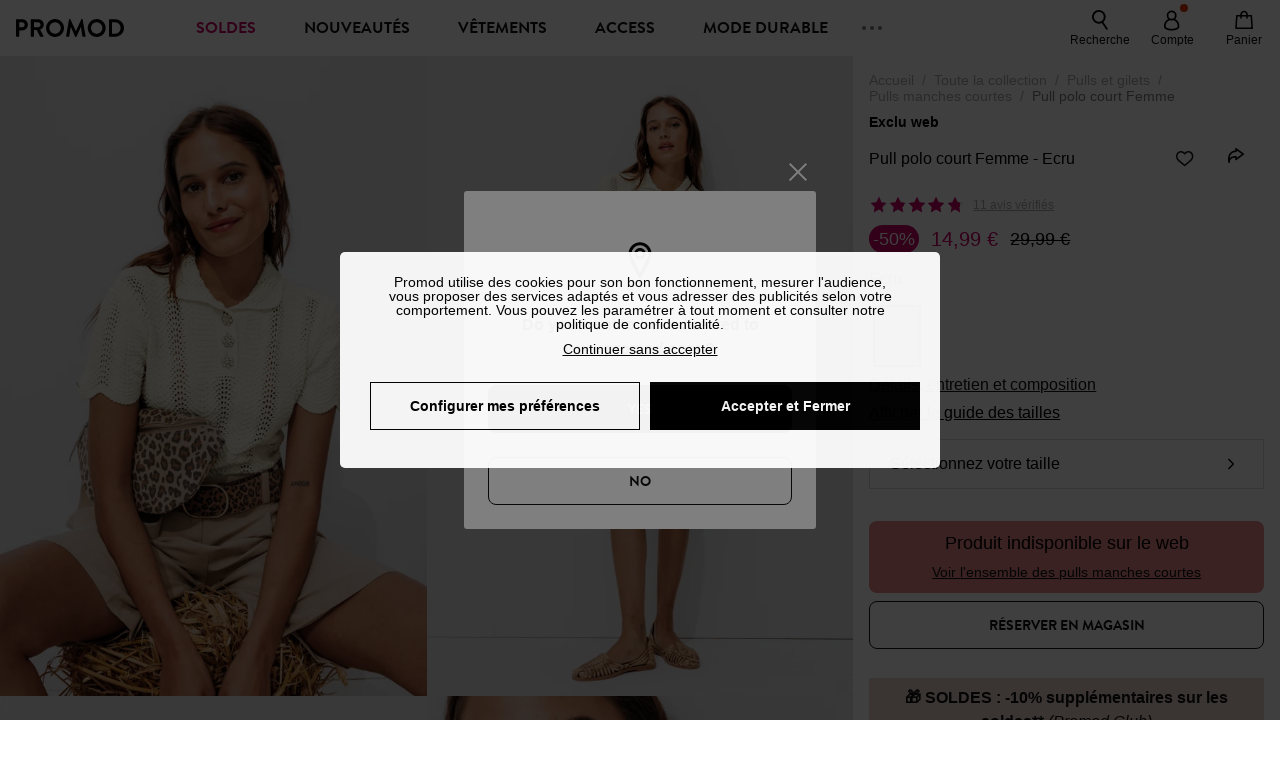

--- FILE ---
content_type: text/html;charset=utf-8
request_url: https://www.promod.fr/fr-fr/pull-polo-court-femme-ecru--p203210/
body_size: 82825
content:
<!DOCTYPE html><html  lang="fr" data-capo=""><head><meta charset="utf-8">
<meta name="viewport" content="width=device-width, initial-scale=1, maximum-scale=5">
<title>Pull polo court Femme - Ecru</title>
<link rel="preconnect" href="https://api.promod.com">
<link rel="preconnect" href="https://asset.promod.com">
<script type="text/javascript" src="https://asset.promod.com/utils/privacy.js" id="privacy" rel="preload" referrerpolicy="strict-origin-when-cross-origin" fetchpriority="low"></script>
<style>@-webkit-keyframes glow{50%{opacity:.5}}@keyframes glow{50%{opacity:.5}}a,abbr,acronym,address,applet,article,aside,audio,b,big,blockquote,body,canvas,caption,center,cite,code,dd,del,details,dfn,div,dl,dt,em,embed,fieldset,figcaption,figure,footer,form,h1,h2,h3,h4,h5,h6,header,hgroup,html,i,iframe,img,ins,kbd,label,legend,li,mark,menu,nav,object,ol,output,p,pre,q,ruby,s,samp,section,small,span,strike,strong,sub,summary,sup,table,tbody,td,tfoot,th,thead,time,tr,tt,u,ul,var,video{border:0;-webkit-box-sizing:border-box;box-sizing:border-box;font-size:100%;margin:0;padding:0;vertical-align:baseline}article,aside,details,figcaption,figure,footer,hgroup,menu,nav,section{display:block}body{line-height:1.25}ul{list-style:none}blockquote,q{quotes:none}blockquote:after,blockquote:before,q:after,q:before{content:""}table{border-collapse:collapse;border-spacing:0}input[type=number],input[type=search],input[type=text],textarea{font-size:1rem}input[type=search]{-webkit-appearance:none;-moz-appearance:none}input[type=search]::-webkit-search-cancel-button,input[type=search]::-webkit-search-decoration,input[type=search]::-webkit-search-results-button,input[type=search]::-webkit-search-results-decoration{-webkit-appearance:none;-moz-appearance:none}textarea{overflow:auto;resize:vertical;vertical-align:top}b,strong{font-weight:bolder}[v-cloak]{display:none}</style>
<style>@-webkit-keyframes glow{50%{opacity:.5}}@keyframes glow{50%{opacity:.5}}@font-face{font-display:swap;font-family:Brandon Grotesque Bold;font-style:normal;font-weight:700;src:url(https://asset.promod.com/ecom/fonts/BrandonGrotesqueWeb-Bold.woff2) format("woff2")}</style>
<style>@-webkit-keyframes glow{50%{opacity:.5}}@keyframes glow{50%{opacity:.5}}body,html{font-family:-apple-system,BlinkMacSystemFont,Segoe UI,Roboto,Oxygen-Sans,Ubuntu,Cantarell,Helvetica Neue,sans-serif;font-size:1rem;scroll-behavior:smooth}html>img{position:absolute;top:0;z-index:-1}body{overflow-x:hidden;width:100%}body>iframe{display:none}.pmd_noscroll{height:100%;overflow:hidden;-webkit-user-select:none;-moz-user-select:none;-ms-user-select:none;user-select:none}#__nuxt{height:100vh;margin:0 auto;max-width:1920px;width:100%}#__nuxt>.mdc-layout-grid{padding:0}#abtest-funnel_payment{overflow:hidden}em,i{font-style:italic}.ReactModalPortal{height:100vh}.pmd-productPage_slider .pmd-slider_list{height:135vw;overflow:hidden}.pmd-productPage_slider .pmd-slider_list .pmd-image{height:135vw;width:90vw}.pmd-no-scroll{overflow-y:hidden;-ms-touch-action:none;touch-action:none}.pmd-no-scroll .pmd-header--visible{z-index:20}.pmd-hidden{display:none;height:0;max-height:0;max-width:0;overflow:hidden;padding:0;visibility:hidden;width:0}@media (min-width:1280px){.pmd-hiddenDesktop{display:none;height:0;max-height:0;max-width:0;overflow:hidden;padding:0;visibility:hidden;width:0}}@media (max-width:1279.9px){.pmd-hiddenMobileAndTablet{display:none;height:0;max-height:0;max-width:0;overflow:hidden;padding:0;visibility:hidden;width:0}}@media (max-width:839.9px){.pmd-hiddenMobile{display:none;height:0;max-height:0;max-width:0;overflow:hidden;padding:0;visibility:hidden;width:0}}.pmd-linebreak{white-space:pre-line}.pmd-svg{height:1.5rem;width:1.5rem}.pmd-svg--small{height:1rem;width:1rem}.pmd-link--underline{color:#111;text-decoration:none;text-decoration:underline}.pmd-link--underline:active,.pmd-link--underline:focus,.pmd-link--underline:hover{color:#c06}.pmd-link--noUnderline{color:#111;text-decoration:underline;text-decoration:none}.pmd-link--noUnderline:active,.pmd-link--noUnderline:focus,.pmd-link--noUnderline:hover{color:#c06}.pmd-button--noAppearance{-webkit-appearance:none;-moz-appearance:none;appearance:none;background:none;border:none;cursor:pointer}.pmd-button--noAppearance:hover{outline:none}.pmd-bullet{position:relative}.pmd-bullet:before{border-radius:100%;content:"";height:.5rem;position:absolute;right:0;top:0;width:.5rem}.pmd-bullet--connected:before{background-color:#a1e6cc}.pmd-bullet--notConnected:before{background-color:#e83200}.pmd-scrollbar{height:100%;margin:.25rem .25rem .25rem 0;overflow:auto;scrollbar-color:#ababab #fff;scrollbar-width:thin}.pmd-scrollbar::-webkit-scrollbar{width:.375rem}.pmd-scrollbar::-webkit-scrollbar-track{background:#dbdbdb;border-radius:1rem}.pmd-scrollbar::-webkit-scrollbar-thumb{background-color:#111;border-radius:1rem}.Vue-Toastification__container{z-index:30000}@media (max-width:839.9px){.Vue-Toastification__container{left:0;margin:0;padding:0;top:0;width:100vw}}.Vue-Toastification__container .Vue-Toastification__toast{border-radius:.5rem;display:-webkit-box;display:-ms-flexbox;display:flex;min-height:0;padding:.5rem .5rem .5rem 1rem;-webkit-box-orient:horizontal;-webkit-box-direction:normal;-ms-flex-direction:row;flex-direction:row;-webkit-box-pack:center;-ms-flex-pack:center;justify-content:center;-webkit-box-align:center;-ms-flex-align:center;align-items:center}@media (max-width:839.9px){.Vue-Toastification__container .Vue-Toastification__toast{max-width:none;width:100%}}.Vue-Toastification__container .Vue-Toastification__toast--success{background-color:#47d7a3;color:#111}.Vue-Toastification__container .Vue-Toastification__toast--success>.pmd-toastIcon_cross{fill:#111}.Vue-Toastification__container .Vue-Toastification__toast--error{background-color:#eb8a8a;color:#111}.Vue-Toastification__container .Vue-Toastification__toast--error>.pmd-toastIcon_cross{fill:#111}.Vue-Toastification__container .Vue-Toastification__toast--info{background-color:#8db2df;color:#111}.Vue-Toastification__container .Vue-Toastification__toast--info>.pmd-toastIcon_cross{fill:#111}.Vue-Toastification__container .Vue-Toastification__toast-body{font-family:-apple-system,BlinkMacSystemFont,Segoe UI,Roboto,Oxygen-Sans,Ubuntu,Cantarell,Helvetica Neue,sans-serif;font-size:1rem}.Vue-Toastification__icon{margin-right:1.5rem}.Vue-Toastification__close-button,.Vue-Toastification__icon{opacity:1}.grecaptcha-badge{visibility:hidden;z-index:1000}</style>
<style>@-webkit-keyframes glow{50%{opacity:.5}}@keyframes glow{50%{opacity:.5}}.pmd-accountLayout{display:-webkit-box;display:-ms-flexbox;display:flex;-webkit-box-orient:vertical;-webkit-box-direction:normal;-ms-flex-direction:column;flex-direction:column}.pmd-accountLayout_header{margin-bottom:2rem}@media (min-width:1280px){.pmd-accountLayout_header{display:-webkit-box;display:-ms-flexbox;display:flex;position:relative;-webkit-box-orient:horizontal;-webkit-box-direction:normal;-ms-flex-direction:row;flex-direction:row;-webkit-box-align:center;-ms-flex-align:center;align-items:center}.pmd-accountLayout_header .pmd-buttonBack{left:-3rem;position:absolute;top:.1rem}.pmd-accountLayout_body{display:-webkit-box;display:-ms-flexbox;display:flex;-webkit-box-orient:horizontal;-webkit-box-direction:normal;-ms-flex-direction:row;flex-direction:row}}.pmd-accountLayout_body--left,.pmd-accountLayout_body--right{display:grid;grid-auto-rows:-webkit-min-content;grid-auto-rows:min-content;grid-gap:1.5rem}@media (min-width:1280px){.pmd-accountLayout_body--left,.pmd-accountLayout_body--right{grid-auto-flow:row}.pmd-accountLayout_body--left{width:60%}}.pmd-accountLayout_body--right{font-family:-apple-system,BlinkMacSystemFont,Segoe UI,Roboto,Oxygen-Sans,Ubuntu,Cantarell,Helvetica Neue,sans-serif;font-size:.875rem;line-height:1rem}@media (max-width:1279.9px){.pmd-accountLayout_body--right{margin-top:1.5rem}}@media (min-width:1280px){.pmd-accountLayout_body--right{padding-left:2rem;width:40%}}@media (max-width:1279.9px){.pmd-accountLayout_content{margin-bottom:3.5rem}}.pmd-accountLayout_title{font-family:Brandon Grotesque Bold,arial,sans-serif;font-size:1.4375rem;line-height:1.4375rem;text-transform:uppercase}@media (max-width:1279.9px){.pmd-accountLayout_title{display:none}}@media (min-width:1280px){.pmd-accountLayout_title{font-family:Brandon Grotesque Bold,arial,sans-serif;font-size:1.725rem;line-height:1.725rem;text-transform:uppercase}}@media (max-width:1279.9px){.pmd-accountLayout_deleteInfos,.pmd-accountLayout_reassurance{display:-webkit-box;display:-ms-flexbox;display:flex;padding:0 2rem;-webkit-box-orient:horizontal;-webkit-box-direction:normal;-ms-flex-direction:row;flex-direction:row}}.pmd-accountLayout_deleteInfos a,.pmd-accountLayout_reassurance p{margin-left:1rem}</style>
<style>@-webkit-keyframes glow{50%{opacity:.5}}@keyframes glow{50%{opacity:.5}}.pmd-form{width:100%}.pmd-form_forgotPassword{font-family:-apple-system,BlinkMacSystemFont,Segoe UI,Roboto,Oxygen-Sans,Ubuntu,Cantarell,Helvetica Neue,sans-serif;font-size:.875rem;line-height:1rem}.pmd-form_createAccount,.pmd-form_forgotPassword{display:block;text-align:center}.pmd-form_legalMention{font-family:-apple-system,BlinkMacSystemFont,Segoe UI,Roboto,Oxygen-Sans,Ubuntu,Cantarell,Helvetica Neue,sans-serif;font-size:.875rem;line-height:1rem;margin-top:1.5rem}.pmd-form_legalMention .pmd-svg{margin-right:1rem;width:2rem}.pmd-form_labelOptional{color:#ababab;font-size:.75rem;font-style:italic}.pmd-form_separator{display:-webkit-box;display:-ms-flexbox;display:flex;position:relative;-webkit-box-orient:horizontal;-webkit-box-direction:normal;-ms-flex-direction:row;flex-direction:row;-webkit-box-pack:center;-ms-flex-pack:center;justify-content:center;-webkit-box-align:center;-ms-flex-align:center;align-items:center;font-family:-apple-system,BlinkMacSystemFont,Segoe UI,Roboto,Oxygen-Sans,Ubuntu,Cantarell,Helvetica Neue,sans-serif;font-size:.875rem;line-height:1.25rem;margin:1rem 0}.pmd-form_separator:after,.pmd-form_separator:before{content:"";-webkit-box-flex:1;background:#dbdbdb;-ms-flex:1;flex:1;height:1px}.pmd-form_separator:before{margin-right:1rem}.pmd-form_separator:after{margin-left:1rem}.pmd-form_reassurance{font-family:-apple-system,BlinkMacSystemFont,Segoe UI,Roboto,Oxygen-Sans,Ubuntu,Cantarell,Helvetica Neue,sans-serif;font-size:.875rem;line-height:1rem;margin:1rem 0}.pmd-form_reassurance p{-webkit-box-flex:1;-ms-flex:1;flex:1;margin-left:1rem}.pmd-form_action{display:-webkit-box;display:-ms-flexbox;display:flex;-webkit-box-orient:vertical;-webkit-box-direction:normal;-ms-flex-direction:column;flex-direction:column;-webkit-box-pack:center;-ms-flex-pack:center;justify-content:center;-webkit-box-align:center;-ms-flex-align:center;align-items:center}.pmd-form_action a,.pmd-form_action button{margin:1rem 0;-webkit-transition:all .3s ease-in-out;transition:all .3s ease-in-out;width:100%}.pmd-form_action a{font-family:-apple-system,BlinkMacSystemFont,Segoe UI,Roboto,Oxygen-Sans,Ubuntu,Cantarell,Helvetica Neue,sans-serif;font-size:.875rem;line-height:1.25rem;text-align:center}.pmd-form_action a:first-letter{text-transform:uppercase}.pmd-form_action a:nth-child(2){margin-top:0}@media (min-width:1280px){.pmd-form_action{padding:0}}.pmd-form_action--fixed{background:#fff;bottom:0;-webkit-box-shadow:0 -2px 6px #7c7c7c;box-shadow:0 -2px 6px #7c7c7c;margin-left:-1rem;padding:1rem;position:fixed;width:100vw;z-index:1000}.pmd-form_errorBanner{font-size:.75rem;line-height:1rem;margin:1rem 0;width:100%}.pmd-form_errorBanner .pmd-banner_bloc{display:-webkit-box;display:-ms-flexbox;display:flex;-webkit-box-orient:horizontal;-webkit-box-direction:normal;-ms-flex-direction:row;flex-direction:row;-webkit-box-align:center;-ms-flex-align:center;align-items:center}.pmd-form_select{margin-bottom:1.5rem;text-transform:uppercase}.pmd-form_stickyButton{margin:1rem 0;text-align:center}@media (max-width:1279.9px){.pmd-form_stickyButton{margin:0}.pmd-form_stickyButton>.pmd-button{width:100%}}.pmd-form_field--horizontalFlex{-webkit-box-orient:horizontal;-ms-flex-direction:row;flex-direction:row;-webkit-box-align:center;-ms-flex-align:center;align-items:center}.pmd-form_field--horizontalFlex,.pmd-form_field--verticaFlex{display:-webkit-box;display:-ms-flexbox;display:flex;-webkit-box-direction:normal}.pmd-form_field--verticaFlex{-webkit-box-orient:vertical;-ms-flex-direction:column;flex-direction:column}.pmd-form_field--required{display:block;font-family:-apple-system,BlinkMacSystemFont,Segoe UI,Roboto,Oxygen-Sans,Ubuntu,Cantarell,Helvetica Neue,sans-serif;font-size:.75rem;font-style:italic;line-height:1.125rem;margin-top:1.5rem}.pmd-form_radioButton{-webkit-appearance:none;-moz-appearance:none;appearance:none;border:1px solid #ababab;border-radius:100%;cursor:pointer;display:-webkit-box;display:-ms-flexbox;display:flex;height:1.25rem;margin:0 1rem 0 0;min-width:1.25rem;outline:none;-webkit-box-orient:vertical;-webkit-box-direction:normal;-ms-flex-direction:column;flex-direction:column;-webkit-box-pack:center;-ms-flex-pack:center;justify-content:center;-webkit-box-align:center;-ms-flex-align:center;align-items:center}.pmd-form_radioButton:checked{border:2px solid #111}.pmd-form_radioButton:checked:before{background:#111;border-radius:100%;content:"";height:.625rem;width:.625rem}.pmd-form_radioButton:focus:not(:checked){border-color:#111}.pmd-form_radioButton:focus:checked{border:2px solid #111}.pmd-form_recaptcha{-webkit-transform:scale(.8);transform:scale(.8)}.pmd-form_recaptchaContainer{display:-webkit-box;display:-ms-flexbox;display:flex;-webkit-box-pack:center;-ms-flex-pack:center;justify-content:center}</style>
<style>@-webkit-keyframes glow{50%{opacity:.5}}@keyframes glow{50%{opacity:.5}}.fade-enter-active,.fade-leave-active{-webkit-transition:opacity .3s;transition:opacity .3s}.fade-enter-from,.fade-leave-to{opacity:0}@media (max-width:1279.9px){.mobile-slide-up-enter-from,.mobile-slide-up-leave-to{-webkit-transform:translateY(100vh);transform:translateY(100vh);-webkit-transition:all .3s ease;transition:all .3s ease}}@media (min-width:1280px){.mobile-slide-up-enter-from,.mobile-slide-up-leave-to{-webkit-transform:translateX(100%);transform:translate(100%);-webkit-transition:all .3s ease;transition:all .3s ease}}@media (max-width:1279.9px){.mobile-slide-up-enter-to,.mobile-slide-up-leave-from{-webkit-transform:translateY(0);transform:translateY(0);-webkit-transition:all .6s ease;transition:all .6s ease}}@media (min-width:1280px){.mobile-slide-up-enter-to,.mobile-slide-up-leave-from{-webkit-transition:all .6s ease;transition:all .6s ease}}@media (max-width:1279.9px){.horizontal-slide-enter-from,.horizontal-slide-leave-to{-webkit-transform:translateY(0);transform:translateY(0);-webkit-transition:all .6s ease;transition:all .6s ease}}@media (min-width:1280px){.horizontal-slide-enter-from,.horizontal-slide-leave-to{-webkit-transform:translateX(100%);transform:translate(100%);-webkit-transition:all .6s ease;transition:all .6s ease}}@media (max-width:1279.9px){.horizontal-slide-enter-to,.horizontal-slide-leave-from{-webkit-transform:translateY(0);transform:translateY(0);-webkit-transition:all .6s ease;transition:all .6s ease}}@media (min-width:1280px){.horizontal-slide-enter-to,.horizontal-slide-leave-from{-webkit-transform:translateX(0);transform:translate(0);-webkit-transition:all .6s ease;transition:all .6s ease}}.transition-height-enter-active,.transition-height-leave-active{-webkit-transition:opacity .3s;transition:opacity .3s;-webkit-transition-delay:.3s;transition-delay:.3s}.transition-height-enter-from,.transition-height-leave-to{height:0;-webkit-transition-delay:.3s;transition-delay:.3s}.horizontal-slide-from-left-enter-from,.horizontal-slide-from-left-leave-to{-webkit-transition:all .6s ease;transition:all .6s ease}@media (min-width:1280px){.horizontal-slide-from-left-enter-from,.horizontal-slide-from-left-leave-to{-webkit-transform:translateX(-100%);transform:translate(-100%)}}.horizontal-slide-from-left-enter-to,.horizontal-slide-from-left-leave-from{-webkit-transform:translateX(0);transform:translate(0);-webkit-transition:all .6s ease;transition:all .6s ease}@media (min-width:1280px){.horizontal-slide-from-left-enter-to,.horizontal-slide-from-left-leave-from{-webkit-transform:translateX(-100%);transform:translate(-100%)}}</style>
<style>@-webkit-keyframes glow{50%{opacity:.5}}@keyframes glow{50%{opacity:.5}}.pmd-cartProduct{display:-webkit-box;display:-ms-flexbox;display:flex;width:100%;-webkit-box-orient:horizontal;-webkit-box-direction:normal;background:#fff;border-radius:.75rem;-ms-flex-direction:row;flex-direction:row;-ms-flex-wrap:nowrap;flex-wrap:nowrap}@media (max-width:1279.9px){.pmd-cartProduct{max-width:calc(100vw - 2rem)}}.pmd-cartProduct_wrapper{margin-bottom:.5rem;position:relative}.pmd-cartProduct_image{background:#f4f4f4;border:2px solid #fff;border-radius:.75rem;height:12.625rem;min-width:5.75rem;overflow:hidden;position:relative;width:5.75rem}.pmd-cartProduct_image .pmd-image_container{display:-webkit-box;display:-ms-flexbox;display:flex;-webkit-box-pack:center;-ms-flex-pack:center;height:100%;justify-content:center}.pmd-cartProduct_image .pmd-image_container .pmd-image{height:100%;max-width:none;width:auto}.pmd-cartProduct_description{display:-webkit-box;display:-ms-flexbox;display:flex;-webkit-box-orient:vertical;-webkit-box-direction:normal;-ms-flex-direction:column;flex-direction:column;margin-bottom:1rem;padding:.5rem 0 .5rem 1rem;width:calc(100% - 7.75rem)}@media (min-width:1280px){.pmd-cartProduct_description{margin-bottom:0}}.pmd-cartProduct_details .pmd-cartProduct_price{margin-top:.15rem;-webkit-box-pack:left;-ms-flex-pack:left;justify-content:left}.pmd-cartProduct_libelle{display:block;font-family:-apple-system,BlinkMacSystemFont,Segoe UI,Roboto,Oxygen-Sans,Ubuntu,Cantarell,Helvetica Neue,sans-serif;font-size:1rem;font-weight:700;line-height:1.5rem;overflow:hidden;text-overflow:ellipsis;text-transform:none;white-space:nowrap;width:100%}.pmd-cartProduct_libelle:active,.pmd-cartProduct_libelle:focus,.pmd-cartProduct_libelle:hover{color:#111}.pmd-cartProduct_libelle--grey{color:#7c7c7c;font-family:-apple-system,BlinkMacSystemFont,Segoe UI,Roboto,Oxygen-Sans,Ubuntu,Cantarell,Helvetica Neue,sans-serif;font-size:.875rem;font-size:.75rem;line-height:1.25rem}.pmd-cartProduct_deleteProduct{cursor:pointer;height:.75rem;margin:.375rem;width:.75rem}</style>
<style>@-webkit-keyframes glow{50%{opacity:.5}}@keyframes glow{50%{opacity:.5}}@media (min-width:1280px){.pmd-orderView{height:100%;padding:2rem 0 1rem 1.5rem;position:relative}.pmd-orderView,.pmd-orderView_list{display:grid;grid-template-columns:repeat(9,1fr);grid-gap:1rem;background:#f0f5fb;grid-column-end:10;grid-column-start:1;grid-template-rows:-webkit-max-content;grid-template-rows:max-content}.pmd-orderView_list{height:-webkit-max-content;height:-moz-max-content;height:max-content}.pmd-orderView_item{background:#f0f5fb;border-radius:.5rem 0 0 .5rem;grid-column-end:10;grid-column-start:1}.pmd-orderView_item>label:hover{background:#12121208;border-radius:.5rem 0 0 .5rem;-webkit-transition:all .3s;transition:all .3s}}@media (max-width:1279.9px){.pmd-orderView_item:nth-child(2n){background-color:#f4f4f4}}.pmd-orderView_item>label{cursor:pointer;display:-webkit-box;display:-ms-flexbox;display:flex;padding:.5rem}@media (max-width:1279.9px){.pmd-orderView_item>label{padding:1rem}}@media (min-width:1280px){.pmd-orderView_item--selected{background:#fff}}.pmd-orderView_body{padding:1rem}@media (min-width:1280px){.pmd-orderView_body{background:#fff;border-top:none;bottom:0;grid-column-end:10;overflow:auto;padding:2rem;position:absolute;right:0;top:0;width:66.6666666667%}}</style>
<style>.Vue-Toastification__container{-webkit-box-sizing:border-box;box-sizing:border-box;color:#fff;display:-webkit-box;display:-ms-flexbox;display:flex;min-height:100%;padding:4px;position:fixed;width:600px;z-index:9999;-webkit-box-orient:vertical;-webkit-box-direction:normal;-ms-flex-direction:column;flex-direction:column;pointer-events:none}@media only screen and (min-width:600px){.Vue-Toastification__container.top-center,.Vue-Toastification__container.top-left,.Vue-Toastification__container.top-right{top:1em}.Vue-Toastification__container.bottom-center,.Vue-Toastification__container.bottom-left,.Vue-Toastification__container.bottom-right{bottom:1em;-webkit-box-orient:vertical;-webkit-box-direction:reverse;-ms-flex-direction:column-reverse;flex-direction:column-reverse}.Vue-Toastification__container.bottom-left,.Vue-Toastification__container.top-left{left:1em}.Vue-Toastification__container.bottom-left .Vue-Toastification__toast,.Vue-Toastification__container.top-left .Vue-Toastification__toast{margin-right:auto}@supports not (-moz-appearance:none){.Vue-Toastification__container.bottom-left .Vue-Toastification__toast--rtl,.Vue-Toastification__container.top-left .Vue-Toastification__toast--rtl{margin-left:auto;margin-right:unset}}.Vue-Toastification__container.bottom-right,.Vue-Toastification__container.top-right{right:1em}.Vue-Toastification__container.bottom-right .Vue-Toastification__toast,.Vue-Toastification__container.top-right .Vue-Toastification__toast{margin-left:auto}@supports not (-moz-appearance:none){.Vue-Toastification__container.bottom-right .Vue-Toastification__toast--rtl,.Vue-Toastification__container.top-right .Vue-Toastification__toast--rtl{margin-left:unset;margin-right:auto}}.Vue-Toastification__container.bottom-center,.Vue-Toastification__container.top-center{left:50%;margin-left:-300px}.Vue-Toastification__container.bottom-center .Vue-Toastification__toast,.Vue-Toastification__container.top-center .Vue-Toastification__toast{margin-left:auto;margin-right:auto}}@media only screen and (max-width:600px){.Vue-Toastification__container{left:0;margin:0;padding:0;width:100vw}.Vue-Toastification__container .Vue-Toastification__toast{width:100%}.Vue-Toastification__container.top-center,.Vue-Toastification__container.top-left,.Vue-Toastification__container.top-right{top:0}.Vue-Toastification__container.bottom-center,.Vue-Toastification__container.bottom-left,.Vue-Toastification__container.bottom-right{bottom:0;-webkit-box-orient:vertical;-webkit-box-direction:reverse;-ms-flex-direction:column-reverse;flex-direction:column-reverse}}.Vue-Toastification__toast{border-radius:8px;-webkit-box-shadow:0 1px 10px 0 rgba(0,0,0,.1),0 2px 15px 0 rgba(0,0,0,.05);box-shadow:0 1px 10px #0000001a,0 2px 15px #0000000d;-webkit-box-sizing:border-box;box-sizing:border-box;display:-webkit-inline-box;display:-ms-inline-flexbox;display:inline-flex;margin-bottom:1rem;max-height:800px;min-height:64px;padding:22px 24px;position:relative;-webkit-box-pack:justify;-ms-flex-pack:justify;direction:ltr;font-family:Lato,Helvetica,Roboto,Arial,sans-serif;justify-content:space-between;max-width:600px;min-width:326px;overflow:hidden;pointer-events:auto;-webkit-transform:translateZ(0);transform:translateZ(0)}.Vue-Toastification__toast--rtl{direction:rtl}.Vue-Toastification__toast--default{background-color:#1976d2;color:#fff}.Vue-Toastification__toast--info{background-color:#2196f3;color:#fff}.Vue-Toastification__toast--success{background-color:#4caf50;color:#fff}.Vue-Toastification__toast--error{background-color:#ff5252;color:#fff}.Vue-Toastification__toast--warning{background-color:#ffc107;color:#fff}@media only screen and (max-width:600px){.Vue-Toastification__toast{border-radius:0;margin-bottom:.5rem}}.Vue-Toastification__toast-body{font-size:16px;line-height:24px;white-space:pre-wrap;word-break:break-word}.Vue-Toastification__toast-body,.Vue-Toastification__toast-component-body{-webkit-box-flex:1;-ms-flex:1;flex:1}.Vue-Toastification__toast.disable-transition{-webkit-animation:none!important;animation:none!important}.Vue-Toastification__close-button{background:transparent;border:none;cursor:pointer;font-size:24px;font-weight:700;line-height:24px;outline:none;padding:0 0 0 10px;-webkit-transition:.3s ease;transition:.3s ease;-webkit-box-align:center;-ms-flex-align:center;align-items:center;color:#fff;opacity:.3;-webkit-transition:visibility 0s,opacity .2s linear;transition:visibility 0s,opacity .2s linear}.Vue-Toastification__close-button:focus,.Vue-Toastification__close-button:hover{opacity:1}.Vue-Toastification__toast:not(:hover) .Vue-Toastification__close-button.show-on-hover{opacity:0}.Vue-Toastification__toast--rtl .Vue-Toastification__close-button{padding-left:unset;padding-right:10px}@-webkit-keyframes scale-x-frames{0%{-webkit-transform:scaleX(1);transform:scaleX(1)}to{-webkit-transform:scaleX(0);transform:scaleX(0)}}@keyframes scale-x-frames{0%{-webkit-transform:scaleX(1);transform:scaleX(1)}to{-webkit-transform:scaleX(0);transform:scaleX(0)}}.Vue-Toastification__progress-bar{-webkit-animation:scale-x-frames linear 1 forwards;animation:scale-x-frames linear 1 forwards;background-color:#ffffffb3;bottom:0;height:5px;left:0;position:absolute;-webkit-transform-origin:left;transform-origin:left;width:100%;z-index:10000}.Vue-Toastification__toast--rtl .Vue-Toastification__progress-bar{left:unset;right:0;-webkit-transform-origin:right;transform-origin:right}.Vue-Toastification__icon{background:transparent;border:none;margin:auto 18px auto 0;outline:none;padding:0;-webkit-transition:.3s ease;transition:.3s ease;-webkit-box-align:center;-ms-flex-align:center;align-items:center;height:100%;width:20px}.Vue-Toastification__toast--rtl .Vue-Toastification__icon{margin:auto 0 auto 18px}@-webkit-keyframes bounceInRight{0%,60%,75%,90%,to{-webkit-animation-timing-function:cubic-bezier(.215,.61,.355,1);animation-timing-function:cubic-bezier(.215,.61,.355,1)}0%{opacity:0;-webkit-transform:translate3d(3000px,0,0);transform:translate3d(3000px,0,0)}60%{opacity:1;-webkit-transform:translate3d(-25px,0,0);transform:translate3d(-25px,0,0)}75%{-webkit-transform:translate3d(10px,0,0);transform:translate3d(10px,0,0)}90%{-webkit-transform:translate3d(-5px,0,0);transform:translate3d(-5px,0,0)}to{-webkit-transform:none;transform:none}}@keyframes bounceInRight{0%,60%,75%,90%,to{-webkit-animation-timing-function:cubic-bezier(.215,.61,.355,1);animation-timing-function:cubic-bezier(.215,.61,.355,1)}0%{opacity:0;-webkit-transform:translate3d(3000px,0,0);transform:translate3d(3000px,0,0)}60%{opacity:1;-webkit-transform:translate3d(-25px,0,0);transform:translate3d(-25px,0,0)}75%{-webkit-transform:translate3d(10px,0,0);transform:translate3d(10px,0,0)}90%{-webkit-transform:translate3d(-5px,0,0);transform:translate3d(-5px,0,0)}to{-webkit-transform:none;transform:none}}@-webkit-keyframes bounceOutRight{40%{opacity:1;-webkit-transform:translate3d(-20px,0,0);transform:translate3d(-20px,0,0)}to{opacity:0;-webkit-transform:translate3d(1000px,0,0);transform:translate3d(1000px,0,0)}}@keyframes bounceOutRight{40%{opacity:1;-webkit-transform:translate3d(-20px,0,0);transform:translate3d(-20px,0,0)}to{opacity:0;-webkit-transform:translate3d(1000px,0,0);transform:translate3d(1000px,0,0)}}@-webkit-keyframes bounceInLeft{0%,60%,75%,90%,to{-webkit-animation-timing-function:cubic-bezier(.215,.61,.355,1);animation-timing-function:cubic-bezier(.215,.61,.355,1)}0%{opacity:0;-webkit-transform:translate3d(-3000px,0,0);transform:translate3d(-3000px,0,0)}60%{opacity:1;-webkit-transform:translate3d(25px,0,0);transform:translate3d(25px,0,0)}75%{-webkit-transform:translate3d(-10px,0,0);transform:translate3d(-10px,0,0)}90%{-webkit-transform:translate3d(5px,0,0);transform:translate3d(5px,0,0)}to{-webkit-transform:none;transform:none}}@keyframes bounceInLeft{0%,60%,75%,90%,to{-webkit-animation-timing-function:cubic-bezier(.215,.61,.355,1);animation-timing-function:cubic-bezier(.215,.61,.355,1)}0%{opacity:0;-webkit-transform:translate3d(-3000px,0,0);transform:translate3d(-3000px,0,0)}60%{opacity:1;-webkit-transform:translate3d(25px,0,0);transform:translate3d(25px,0,0)}75%{-webkit-transform:translate3d(-10px,0,0);transform:translate3d(-10px,0,0)}90%{-webkit-transform:translate3d(5px,0,0);transform:translate3d(5px,0,0)}to{-webkit-transform:none;transform:none}}@-webkit-keyframes bounceOutLeft{20%{opacity:1;-webkit-transform:translate3d(20px,0,0);transform:translate3d(20px,0,0)}to{opacity:0;-webkit-transform:translate3d(-2000px,0,0);transform:translate3d(-2000px,0,0)}}@keyframes bounceOutLeft{20%{opacity:1;-webkit-transform:translate3d(20px,0,0);transform:translate3d(20px,0,0)}to{opacity:0;-webkit-transform:translate3d(-2000px,0,0);transform:translate3d(-2000px,0,0)}}@-webkit-keyframes bounceInUp{0%,60%,75%,90%,to{-webkit-animation-timing-function:cubic-bezier(.215,.61,.355,1);animation-timing-function:cubic-bezier(.215,.61,.355,1)}0%{opacity:0;-webkit-transform:translate3d(0,3000px,0);transform:translate3d(0,3000px,0)}60%{opacity:1;-webkit-transform:translate3d(0,-20px,0);transform:translate3d(0,-20px,0)}75%{-webkit-transform:translate3d(0,10px,0);transform:translate3d(0,10px,0)}90%{-webkit-transform:translate3d(0,-5px,0);transform:translate3d(0,-5px,0)}to{-webkit-transform:translateZ(0);transform:translateZ(0)}}@keyframes bounceInUp{0%,60%,75%,90%,to{-webkit-animation-timing-function:cubic-bezier(.215,.61,.355,1);animation-timing-function:cubic-bezier(.215,.61,.355,1)}0%{opacity:0;-webkit-transform:translate3d(0,3000px,0);transform:translate3d(0,3000px,0)}60%{opacity:1;-webkit-transform:translate3d(0,-20px,0);transform:translate3d(0,-20px,0)}75%{-webkit-transform:translate3d(0,10px,0);transform:translate3d(0,10px,0)}90%{-webkit-transform:translate3d(0,-5px,0);transform:translate3d(0,-5px,0)}to{-webkit-transform:translateZ(0);transform:translateZ(0)}}@-webkit-keyframes bounceOutUp{20%{-webkit-transform:translate3d(0,-10px,0);transform:translate3d(0,-10px,0)}40%,45%{opacity:1;-webkit-transform:translate3d(0,20px,0);transform:translate3d(0,20px,0)}to{opacity:0;-webkit-transform:translate3d(0,-2000px,0);transform:translate3d(0,-2000px,0)}}@keyframes bounceOutUp{20%{-webkit-transform:translate3d(0,-10px,0);transform:translate3d(0,-10px,0)}40%,45%{opacity:1;-webkit-transform:translate3d(0,20px,0);transform:translate3d(0,20px,0)}to{opacity:0;-webkit-transform:translate3d(0,-2000px,0);transform:translate3d(0,-2000px,0)}}@-webkit-keyframes bounceInDown{0%,60%,75%,90%,to{-webkit-animation-timing-function:cubic-bezier(.215,.61,.355,1);animation-timing-function:cubic-bezier(.215,.61,.355,1)}0%{opacity:0;-webkit-transform:translate3d(0,-3000px,0);transform:translate3d(0,-3000px,0)}60%{opacity:1;-webkit-transform:translate3d(0,25px,0);transform:translate3d(0,25px,0)}75%{-webkit-transform:translate3d(0,-10px,0);transform:translate3d(0,-10px,0)}90%{-webkit-transform:translate3d(0,5px,0);transform:translate3d(0,5px,0)}to{-webkit-transform:none;transform:none}}@keyframes bounceInDown{0%,60%,75%,90%,to{-webkit-animation-timing-function:cubic-bezier(.215,.61,.355,1);animation-timing-function:cubic-bezier(.215,.61,.355,1)}0%{opacity:0;-webkit-transform:translate3d(0,-3000px,0);transform:translate3d(0,-3000px,0)}60%{opacity:1;-webkit-transform:translate3d(0,25px,0);transform:translate3d(0,25px,0)}75%{-webkit-transform:translate3d(0,-10px,0);transform:translate3d(0,-10px,0)}90%{-webkit-transform:translate3d(0,5px,0);transform:translate3d(0,5px,0)}to{-webkit-transform:none;transform:none}}@-webkit-keyframes bounceOutDown{20%{-webkit-transform:translate3d(0,10px,0);transform:translate3d(0,10px,0)}40%,45%{opacity:1;-webkit-transform:translate3d(0,-20px,0);transform:translate3d(0,-20px,0)}to{opacity:0;-webkit-transform:translate3d(0,2000px,0);transform:translate3d(0,2000px,0)}}@keyframes bounceOutDown{20%{-webkit-transform:translate3d(0,10px,0);transform:translate3d(0,10px,0)}40%,45%{opacity:1;-webkit-transform:translate3d(0,-20px,0);transform:translate3d(0,-20px,0)}to{opacity:0;-webkit-transform:translate3d(0,2000px,0);transform:translate3d(0,2000px,0)}}.Vue-Toastification__bounce-enter-active.bottom-left,.Vue-Toastification__bounce-enter-active.top-left{-webkit-animation-name:bounceInLeft;animation-name:bounceInLeft}.Vue-Toastification__bounce-enter-active.bottom-right,.Vue-Toastification__bounce-enter-active.top-right{-webkit-animation-name:bounceInRight;animation-name:bounceInRight}.Vue-Toastification__bounce-enter-active.top-center{-webkit-animation-name:bounceInDown;animation-name:bounceInDown}.Vue-Toastification__bounce-enter-active.bottom-center{-webkit-animation-name:bounceInUp;animation-name:bounceInUp}.Vue-Toastification__bounce-leave-active:not(.disable-transition).bottom-left,.Vue-Toastification__bounce-leave-active:not(.disable-transition).top-left{-webkit-animation-name:bounceOutLeft;animation-name:bounceOutLeft}.Vue-Toastification__bounce-leave-active:not(.disable-transition).bottom-right,.Vue-Toastification__bounce-leave-active:not(.disable-transition).top-right{-webkit-animation-name:bounceOutRight;animation-name:bounceOutRight}.Vue-Toastification__bounce-leave-active:not(.disable-transition).top-center{-webkit-animation-name:bounceOutUp;animation-name:bounceOutUp}.Vue-Toastification__bounce-leave-active:not(.disable-transition).bottom-center{-webkit-animation-name:bounceOutDown;animation-name:bounceOutDown}.Vue-Toastification__bounce-enter-active,.Vue-Toastification__bounce-leave-active{-webkit-animation-duration:.75s;animation-duration:.75s;-webkit-animation-fill-mode:both;animation-fill-mode:both}.Vue-Toastification__bounce-move{-webkit-transition-duration:.4s;transition-duration:.4s;-webkit-transition-property:all;transition-property:all;-webkit-transition-timing-function:ease-in-out;transition-timing-function:ease-in-out}@-webkit-keyframes fadeOutTop{0%{opacity:1;-webkit-transform:translateY(0);transform:translateY(0)}to{opacity:0;-webkit-transform:translateY(-50px);transform:translateY(-50px)}}@keyframes fadeOutTop{0%{opacity:1;-webkit-transform:translateY(0);transform:translateY(0)}to{opacity:0;-webkit-transform:translateY(-50px);transform:translateY(-50px)}}@-webkit-keyframes fadeOutLeft{0%{opacity:1;-webkit-transform:translateX(0);transform:translate(0)}to{opacity:0;-webkit-transform:translateX(-50px);transform:translate(-50px)}}@keyframes fadeOutLeft{0%{opacity:1;-webkit-transform:translateX(0);transform:translate(0)}to{opacity:0;-webkit-transform:translateX(-50px);transform:translate(-50px)}}@-webkit-keyframes fadeOutBottom{0%{opacity:1;-webkit-transform:translateY(0);transform:translateY(0)}to{opacity:0;-webkit-transform:translateY(50px);transform:translateY(50px)}}@keyframes fadeOutBottom{0%{opacity:1;-webkit-transform:translateY(0);transform:translateY(0)}to{opacity:0;-webkit-transform:translateY(50px);transform:translateY(50px)}}@-webkit-keyframes fadeOutRight{0%{opacity:1;-webkit-transform:translateX(0);transform:translate(0)}to{opacity:0;-webkit-transform:translateX(50px);transform:translate(50px)}}@keyframes fadeOutRight{0%{opacity:1;-webkit-transform:translateX(0);transform:translate(0)}to{opacity:0;-webkit-transform:translateX(50px);transform:translate(50px)}}@-webkit-keyframes fadeInLeft{0%{opacity:0;-webkit-transform:translateX(-50px);transform:translate(-50px)}to{opacity:1;-webkit-transform:translateX(0);transform:translate(0)}}@keyframes fadeInLeft{0%{opacity:0;-webkit-transform:translateX(-50px);transform:translate(-50px)}to{opacity:1;-webkit-transform:translateX(0);transform:translate(0)}}@-webkit-keyframes fadeInRight{0%{opacity:0;-webkit-transform:translateX(50px);transform:translate(50px)}to{opacity:1;-webkit-transform:translateX(0);transform:translate(0)}}@keyframes fadeInRight{0%{opacity:0;-webkit-transform:translateX(50px);transform:translate(50px)}to{opacity:1;-webkit-transform:translateX(0);transform:translate(0)}}@-webkit-keyframes fadeInTop{0%{opacity:0;-webkit-transform:translateY(-50px);transform:translateY(-50px)}to{opacity:1;-webkit-transform:translateY(0);transform:translateY(0)}}@keyframes fadeInTop{0%{opacity:0;-webkit-transform:translateY(-50px);transform:translateY(-50px)}to{opacity:1;-webkit-transform:translateY(0);transform:translateY(0)}}@-webkit-keyframes fadeInBottom{0%{opacity:0;-webkit-transform:translateY(50px);transform:translateY(50px)}to{opacity:1;-webkit-transform:translateY(0);transform:translateY(0)}}@keyframes fadeInBottom{0%{opacity:0;-webkit-transform:translateY(50px);transform:translateY(50px)}to{opacity:1;-webkit-transform:translateY(0);transform:translateY(0)}}.Vue-Toastification__fade-enter-active.bottom-left,.Vue-Toastification__fade-enter-active.top-left{-webkit-animation-name:fadeInLeft;animation-name:fadeInLeft}.Vue-Toastification__fade-enter-active.bottom-right,.Vue-Toastification__fade-enter-active.top-right{-webkit-animation-name:fadeInRight;animation-name:fadeInRight}.Vue-Toastification__fade-enter-active.top-center{-webkit-animation-name:fadeInTop;animation-name:fadeInTop}.Vue-Toastification__fade-enter-active.bottom-center{-webkit-animation-name:fadeInBottom;animation-name:fadeInBottom}.Vue-Toastification__fade-leave-active:not(.disable-transition).bottom-left,.Vue-Toastification__fade-leave-active:not(.disable-transition).top-left{-webkit-animation-name:fadeOutLeft;animation-name:fadeOutLeft}.Vue-Toastification__fade-leave-active:not(.disable-transition).bottom-right,.Vue-Toastification__fade-leave-active:not(.disable-transition).top-right{-webkit-animation-name:fadeOutRight;animation-name:fadeOutRight}.Vue-Toastification__fade-leave-active:not(.disable-transition).top-center{-webkit-animation-name:fadeOutTop;animation-name:fadeOutTop}.Vue-Toastification__fade-leave-active:not(.disable-transition).bottom-center{-webkit-animation-name:fadeOutBottom;animation-name:fadeOutBottom}.Vue-Toastification__fade-enter-active,.Vue-Toastification__fade-leave-active{-webkit-animation-duration:.75s;animation-duration:.75s;-webkit-animation-fill-mode:both;animation-fill-mode:both}.Vue-Toastification__fade-move{-webkit-transition-duration:.4s;transition-duration:.4s;-webkit-transition-property:all;transition-property:all;-webkit-transition-timing-function:ease-in-out;transition-timing-function:ease-in-out}@-webkit-keyframes slideInBlurredLeft{0%{-webkit-filter:blur(40px);filter:blur(40px);opacity:0;-webkit-transform:translateX(-1000px) scaleX(2.5) scaleY(.2);transform:translate(-1000px) scaleX(2.5) scaleY(.2);-webkit-transform-origin:100% 50%;transform-origin:100% 50%}to{-webkit-filter:blur(0);filter:blur(0);opacity:1;-webkit-transform:translateX(0) scaleY(1) scaleX(1);transform:translate(0) scaleY(1) scaleX(1);-webkit-transform-origin:50% 50%;transform-origin:50% 50%}}@keyframes slideInBlurredLeft{0%{-webkit-filter:blur(40px);filter:blur(40px);opacity:0;-webkit-transform:translateX(-1000px) scaleX(2.5) scaleY(.2);transform:translate(-1000px) scaleX(2.5) scaleY(.2);-webkit-transform-origin:100% 50%;transform-origin:100% 50%}to{-webkit-filter:blur(0);filter:blur(0);opacity:1;-webkit-transform:translateX(0) scaleY(1) scaleX(1);transform:translate(0) scaleY(1) scaleX(1);-webkit-transform-origin:50% 50%;transform-origin:50% 50%}}@-webkit-keyframes slideInBlurredTop{0%{-webkit-filter:blur(240px);filter:blur(240px);opacity:0;-webkit-transform:translateY(-1000px) scaleY(2.5) scaleX(.2);transform:translateY(-1000px) scaleY(2.5) scaleX(.2);-webkit-transform-origin:50% 0;transform-origin:50% 0}to{-webkit-filter:blur(0);filter:blur(0);opacity:1;-webkit-transform:translateY(0) scaleY(1) scaleX(1);transform:translateY(0) scaleY(1) scaleX(1);-webkit-transform-origin:50% 50%;transform-origin:50% 50%}}@keyframes slideInBlurredTop{0%{-webkit-filter:blur(240px);filter:blur(240px);opacity:0;-webkit-transform:translateY(-1000px) scaleY(2.5) scaleX(.2);transform:translateY(-1000px) scaleY(2.5) scaleX(.2);-webkit-transform-origin:50% 0;transform-origin:50% 0}to{-webkit-filter:blur(0);filter:blur(0);opacity:1;-webkit-transform:translateY(0) scaleY(1) scaleX(1);transform:translateY(0) scaleY(1) scaleX(1);-webkit-transform-origin:50% 50%;transform-origin:50% 50%}}@-webkit-keyframes slideInBlurredRight{0%{-webkit-filter:blur(40px);filter:blur(40px);opacity:0;-webkit-transform:translateX(1000px) scaleX(2.5) scaleY(.2);transform:translate(1000px) scaleX(2.5) scaleY(.2);-webkit-transform-origin:0 50%;transform-origin:0 50%}to{-webkit-filter:blur(0);filter:blur(0);opacity:1;-webkit-transform:translateX(0) scaleY(1) scaleX(1);transform:translate(0) scaleY(1) scaleX(1);-webkit-transform-origin:50% 50%;transform-origin:50% 50%}}@keyframes slideInBlurredRight{0%{-webkit-filter:blur(40px);filter:blur(40px);opacity:0;-webkit-transform:translateX(1000px) scaleX(2.5) scaleY(.2);transform:translate(1000px) scaleX(2.5) scaleY(.2);-webkit-transform-origin:0 50%;transform-origin:0 50%}to{-webkit-filter:blur(0);filter:blur(0);opacity:1;-webkit-transform:translateX(0) scaleY(1) scaleX(1);transform:translate(0) scaleY(1) scaleX(1);-webkit-transform-origin:50% 50%;transform-origin:50% 50%}}@-webkit-keyframes slideInBlurredBottom{0%{-webkit-filter:blur(240px);filter:blur(240px);opacity:0;-webkit-transform:translateY(1000px) scaleY(2.5) scaleX(.2);transform:translateY(1000px) scaleY(2.5) scaleX(.2);-webkit-transform-origin:50% 100%;transform-origin:50% 100%}to{-webkit-filter:blur(0);filter:blur(0);opacity:1;-webkit-transform:translateY(0) scaleY(1) scaleX(1);transform:translateY(0) scaleY(1) scaleX(1);-webkit-transform-origin:50% 50%;transform-origin:50% 50%}}@keyframes slideInBlurredBottom{0%{-webkit-filter:blur(240px);filter:blur(240px);opacity:0;-webkit-transform:translateY(1000px) scaleY(2.5) scaleX(.2);transform:translateY(1000px) scaleY(2.5) scaleX(.2);-webkit-transform-origin:50% 100%;transform-origin:50% 100%}to{-webkit-filter:blur(0);filter:blur(0);opacity:1;-webkit-transform:translateY(0) scaleY(1) scaleX(1);transform:translateY(0) scaleY(1) scaleX(1);-webkit-transform-origin:50% 50%;transform-origin:50% 50%}}@-webkit-keyframes slideOutBlurredTop{0%{-webkit-filter:blur(0);filter:blur(0);opacity:1;-webkit-transform:translateY(0) scaleY(1) scaleX(1);transform:translateY(0) scaleY(1) scaleX(1);-webkit-transform-origin:50% 0;transform-origin:50% 0}to{-webkit-filter:blur(240px);filter:blur(240px);opacity:0;-webkit-transform:translateY(-1000px) scaleY(2) scaleX(.2);transform:translateY(-1000px) scaleY(2) scaleX(.2);-webkit-transform-origin:50% 0;transform-origin:50% 0}}@keyframes slideOutBlurredTop{0%{-webkit-filter:blur(0);filter:blur(0);opacity:1;-webkit-transform:translateY(0) scaleY(1) scaleX(1);transform:translateY(0) scaleY(1) scaleX(1);-webkit-transform-origin:50% 0;transform-origin:50% 0}to{-webkit-filter:blur(240px);filter:blur(240px);opacity:0;-webkit-transform:translateY(-1000px) scaleY(2) scaleX(.2);transform:translateY(-1000px) scaleY(2) scaleX(.2);-webkit-transform-origin:50% 0;transform-origin:50% 0}}@-webkit-keyframes slideOutBlurredBottom{0%{-webkit-filter:blur(0);filter:blur(0);opacity:1;-webkit-transform:translateY(0) scaleY(1) scaleX(1);transform:translateY(0) scaleY(1) scaleX(1);-webkit-transform-origin:50% 50%;transform-origin:50% 50%}to{-webkit-filter:blur(240px);filter:blur(240px);opacity:0;-webkit-transform:translateY(1000px) scaleY(2) scaleX(.2);transform:translateY(1000px) scaleY(2) scaleX(.2);-webkit-transform-origin:50% 100%;transform-origin:50% 100%}}@keyframes slideOutBlurredBottom{0%{-webkit-filter:blur(0);filter:blur(0);opacity:1;-webkit-transform:translateY(0) scaleY(1) scaleX(1);transform:translateY(0) scaleY(1) scaleX(1);-webkit-transform-origin:50% 50%;transform-origin:50% 50%}to{-webkit-filter:blur(240px);filter:blur(240px);opacity:0;-webkit-transform:translateY(1000px) scaleY(2) scaleX(.2);transform:translateY(1000px) scaleY(2) scaleX(.2);-webkit-transform-origin:50% 100%;transform-origin:50% 100%}}@-webkit-keyframes slideOutBlurredLeft{0%{-webkit-filter:blur(0);filter:blur(0);opacity:1;-webkit-transform:translateX(0) scaleY(1) scaleX(1);transform:translate(0) scaleY(1) scaleX(1);-webkit-transform-origin:50% 50%;transform-origin:50% 50%}to{-webkit-filter:blur(40px);filter:blur(40px);opacity:0;-webkit-transform:translateX(-1000px) scaleX(2) scaleY(.2);transform:translate(-1000px) scaleX(2) scaleY(.2);-webkit-transform-origin:100% 50%;transform-origin:100% 50%}}@keyframes slideOutBlurredLeft{0%{-webkit-filter:blur(0);filter:blur(0);opacity:1;-webkit-transform:translateX(0) scaleY(1) scaleX(1);transform:translate(0) scaleY(1) scaleX(1);-webkit-transform-origin:50% 50%;transform-origin:50% 50%}to{-webkit-filter:blur(40px);filter:blur(40px);opacity:0;-webkit-transform:translateX(-1000px) scaleX(2) scaleY(.2);transform:translate(-1000px) scaleX(2) scaleY(.2);-webkit-transform-origin:100% 50%;transform-origin:100% 50%}}@-webkit-keyframes slideOutBlurredRight{0%{-webkit-filter:blur(0);filter:blur(0);opacity:1;-webkit-transform:translateX(0) scaleY(1) scaleX(1);transform:translate(0) scaleY(1) scaleX(1);-webkit-transform-origin:50% 50%;transform-origin:50% 50%}to{-webkit-filter:blur(40px);filter:blur(40px);opacity:0;-webkit-transform:translateX(1000px) scaleX(2) scaleY(.2);transform:translate(1000px) scaleX(2) scaleY(.2);-webkit-transform-origin:0 50%;transform-origin:0 50%}}@keyframes slideOutBlurredRight{0%{-webkit-filter:blur(0);filter:blur(0);opacity:1;-webkit-transform:translateX(0) scaleY(1) scaleX(1);transform:translate(0) scaleY(1) scaleX(1);-webkit-transform-origin:50% 50%;transform-origin:50% 50%}to{-webkit-filter:blur(40px);filter:blur(40px);opacity:0;-webkit-transform:translateX(1000px) scaleX(2) scaleY(.2);transform:translate(1000px) scaleX(2) scaleY(.2);-webkit-transform-origin:0 50%;transform-origin:0 50%}}.Vue-Toastification__slideBlurred-enter-active.bottom-left,.Vue-Toastification__slideBlurred-enter-active.top-left{-webkit-animation-name:slideInBlurredLeft;animation-name:slideInBlurredLeft}.Vue-Toastification__slideBlurred-enter-active.bottom-right,.Vue-Toastification__slideBlurred-enter-active.top-right{-webkit-animation-name:slideInBlurredRight;animation-name:slideInBlurredRight}.Vue-Toastification__slideBlurred-enter-active.top-center{-webkit-animation-name:slideInBlurredTop;animation-name:slideInBlurredTop}.Vue-Toastification__slideBlurred-enter-active.bottom-center{-webkit-animation-name:slideInBlurredBottom;animation-name:slideInBlurredBottom}.Vue-Toastification__slideBlurred-leave-active:not(.disable-transition).bottom-left,.Vue-Toastification__slideBlurred-leave-active:not(.disable-transition).top-left{-webkit-animation-name:slideOutBlurredLeft;animation-name:slideOutBlurredLeft}.Vue-Toastification__slideBlurred-leave-active:not(.disable-transition).bottom-right,.Vue-Toastification__slideBlurred-leave-active:not(.disable-transition).top-right{-webkit-animation-name:slideOutBlurredRight;animation-name:slideOutBlurredRight}.Vue-Toastification__slideBlurred-leave-active:not(.disable-transition).top-center{-webkit-animation-name:slideOutBlurredTop;animation-name:slideOutBlurredTop}.Vue-Toastification__slideBlurred-leave-active:not(.disable-transition).bottom-center{-webkit-animation-name:slideOutBlurredBottom;animation-name:slideOutBlurredBottom}.Vue-Toastification__slideBlurred-enter-active,.Vue-Toastification__slideBlurred-leave-active{-webkit-animation-duration:.75s;animation-duration:.75s;-webkit-animation-fill-mode:both;animation-fill-mode:both}.Vue-Toastification__slideBlurred-move{-webkit-transition-duration:.4s;transition-duration:.4s;-webkit-transition-property:all;transition-property:all;-webkit-transition-timing-function:ease-in-out;transition-timing-function:ease-in-out}</style>
<style>@-webkit-keyframes glow{50%{opacity:.5}}@keyframes glow{50%{opacity:.5}}.pmd-customToaster_container{display:-webkit-box;display:-ms-flexbox;display:flex;-webkit-box-orient:horizontal;-webkit-box-direction:normal;-ms-flex-direction:row;flex-direction:row;-webkit-box-align:center;-ms-flex-align:center;align-items:center}.pmd-customToaster_icon{height:2rem;margin-right:1rem;width:2rem}.pmd-customToaster_content{display:-webkit-box;display:-ms-flexbox;display:flex;-webkit-box-orient:vertical;-webkit-box-direction:normal;-ms-flex-direction:column;flex-direction:column}.pmd-customToaster_title{font-weight:700}.pmd-customToaster--success{background-color:#47d7a3!important;fill:#111!important;color:#111!important}.pmd-customToaster--warning{background-color:#f2c94b!important;fill:#111!important;color:#111!important}</style>
<style>@-webkit-keyframes glow-b58a96c3{50%{opacity:.5}}@keyframes glow-b58a96c3{50%{opacity:.5}}.pmd-navSubLink_obfuscated[data-v-b58a96c3]{cursor:pointer}.pmd-navSubLink_obfuscated--active[data-v-b58a96c3]{font-weight:700}</style>
<style>@-webkit-keyframes glow-ae8d9dd5{50%{opacity:.5}}@keyframes glow-ae8d9dd5{50%{opacity:.5}}.pmd-richText[data-v-ae8d9dd5]{font-family:-apple-system,BlinkMacSystemFont,Segoe UI,Roboto,Oxygen-Sans,Ubuntu,Cantarell,Helvetica Neue,sans-serif}.pmd-richText--centered[data-v-ae8d9dd5]{text-align:center}.pmd-richText[data-v-ae8d9dd5] p{padding-bottom:.25rem}.pmd-richText[data-v-ae8d9dd5] p:first-letter{text-transform:uppercase}.pmd-richText[data-v-ae8d9dd5] h1{font-family:Brandon Grotesque Bold,arial,sans-serif;font-size:1.6rem;padding-bottom:1rem}.pmd-richText[data-v-ae8d9dd5] h2{font-family:Brandon Grotesque Bold,arial,sans-serif;font-size:1.4rem;padding-bottom:1rem}.pmd-richText[data-v-ae8d9dd5] h3{font-family:Time New Roman,serif;font-size:1.2rem;font-style:italic;padding-bottom:1rem}.pmd-richText[data-v-ae8d9dd5] h4{font-family:-apple-system,BlinkMacSystemFont,Segoe UI,Roboto,Oxygen-Sans,Ubuntu,Cantarell,Helvetica Neue,sans-serif;font-size:1rem;padding-bottom:1rem}.pmd-richText[data-v-ae8d9dd5] h5{font-family:-apple-system,BlinkMacSystemFont,Segoe UI,Roboto,Oxygen-Sans,Ubuntu,Cantarell,Helvetica Neue,sans-serif;font-size:.8rem;padding-bottom:1rem}.pmd-richText[data-v-ae8d9dd5] a{color:#111;text-decoration:none;text-decoration:underline}.pmd-richText[data-v-ae8d9dd5] a:active,.pmd-richText[data-v-ae8d9dd5] a:focus,.pmd-richText[data-v-ae8d9dd5] a:hover{color:#c06}.pmd-richText[data-v-ae8d9dd5] b,.pmd-richText[data-v-ae8d9dd5] strong{font-weight:700}.pmd-richText[data-v-ae8d9dd5] ol{list-style:decimal inside;margin-left:1rem}.pmd-richText[data-v-ae8d9dd5] ol p{display:inline}.pmd-richText[data-v-ae8d9dd5] ul{list-style:square inside;margin-left:1rem}.pmd-richText[data-v-ae8d9dd5] ul p{display:inline}.pmd-richText[data-v-ae8d9dd5] sub,.pmd-richText[data-v-ae8d9dd5] sup{font-size:.7rem;line-height:1rem;position:relative}.pmd-richText[data-v-ae8d9dd5] sup{top:-.5rem}.pmd-richText[data-v-ae8d9dd5] sub{top:.5rem}.pmd-richText[data-v-ae8d9dd5] blockquote{background-color:#f4f4f4;border-left:2px solid #dbdbdb;font-family:Time New Roman,serif;font-size:1.125rem;font-style:italic;margin:auto;padding:.5rem 1rem;quotes:auto;width:-webkit-fit-content;width:-moz-fit-content;width:fit-content}.pmd-richText[data-v-ae8d9dd5] blockquote:before{content:open-quote}.pmd-richText[data-v-ae8d9dd5] blockquote:after{content:close-quote}.pmd-richText[data-v-ae8d9dd5] pre{background-color:#f4f4f4;border-radius:.5rem;margin:auto;padding:1rem;white-space:pre-wrap;width:-webkit-fit-content;width:-moz-fit-content;width:fit-content}.pmd-richText[data-v-ae8d9dd5] table{border-collapse:collapse;width:100%}.pmd-richText[data-v-ae8d9dd5] td,.pmd-richText[data-v-ae8d9dd5] th{border:1px solid #dbdbdb;padding:.5rem;text-align:left}.pmd-richText[data-v-ae8d9dd5] thead th{background:#f4f4f4;font-weight:700}.pmd-richText[data-v-ae8d9dd5] img{margin:1rem 0}[data-v-ae8d9dd5] .pmd-button{font-family:inherit;font-size:inherit;padding:0 1.5rem}[data-v-ae8d9dd5] .pmd-button_primary{display:-webkit-inline-box;display:-ms-inline-flexbox;display:inline-flex;-webkit-box-pack:center;-ms-flex-pack:center;justify-content:center;-webkit-box-align:center;-ms-flex-align:center;align-items:center;background:#111;border:1px solid #111;border-radius:.5rem;color:#fff;cursor:pointer;font-family:Brandon Grotesque Bold,arial,sans-serif;font-size:.875rem;min-height:3rem;text-decoration:none;text-transform:uppercase;-webkit-transition:all .3s;transition:all .3s}[data-v-ae8d9dd5] .pmd-button_primary svg{fill:#fff}[data-v-ae8d9dd5] .pmd-button_primary:focus,[data-v-ae8d9dd5] .pmd-button_primary:hover{background:#4d4d4d;border:1px solid #4d4d4d}[data-v-ae8d9dd5] .pmd-button_primary:active{background:#111}[data-v-ae8d9dd5] .pmd-button_primary:disabled{background:#dbdbdb;border-color:#dbdbdb;color:#fff;cursor:not-allowed}[data-v-ae8d9dd5] .pmd-button_primary:disabled svg{fill:#fff}[data-v-ae8d9dd5] .pmd-button_primary:disabled:focus,[data-v-ae8d9dd5] .pmd-button_primary:disabled:hover{background:#dbdbdb;border-color:#dbdbdb;color:#fff}</style>
<style>@-webkit-keyframes glow-3188a8a9{50%{opacity:.5}}@keyframes glow-3188a8a9{50%{opacity:.5}}.pmd-button[data-v-3188a8a9]{font-family:inherit;font-size:inherit;padding:0 1.5rem}.pmd-button_text[data-v-3188a8a9]{display:-webkit-box;display:-ms-flexbox;display:flex;-webkit-box-orient:vertical;-webkit-box-direction:normal;-ms-flex-direction:column;flex-direction:column;-webkit-box-pack:center;-ms-flex-pack:center;justify-content:center;-webkit-box-align:center;-ms-flex-align:center;align-items:center}.pmd-button_text--secondary[data-v-3188a8a9]{display:block;font-family:-apple-system,BlinkMacSystemFont,Segoe UI,Roboto,Oxygen-Sans,Ubuntu,Cantarell,Helvetica Neue,sans-serif;font-size:.875rem;line-height:1rem;text-transform:lowercase}.pmd-button_text--secondary[data-v-3188a8a9]:first-letter{text-transform:uppercase}.pmd-button--fullWidth[data-v-3188a8a9]{width:100%}.pmd-button--withIcon[data-v-3188a8a9]{padding:0 1.5rem 0 1rem}.pmd-button_svg[data-v-3188a8a9]{margin-right:1rem}.pmd-button_primary[data-v-3188a8a9]{display:-webkit-inline-box;display:-ms-inline-flexbox;display:inline-flex;-webkit-box-pack:center;-ms-flex-pack:center;justify-content:center;-webkit-box-align:center;-ms-flex-align:center;align-items:center;background:#111;border:1px solid #111;border-radius:.5rem;color:#fff;cursor:pointer;font-family:Brandon Grotesque Bold,arial,sans-serif;font-size:.875rem;min-height:3rem;text-decoration:none;text-transform:uppercase;-webkit-transition:all .3s;transition:all .3s}.pmd-button_primary svg[data-v-3188a8a9]{fill:#fff}.pmd-button_primary[data-v-3188a8a9]:focus,.pmd-button_primary[data-v-3188a8a9]:hover{background:#4d4d4d;border:1px solid #4d4d4d}.pmd-button_primary[data-v-3188a8a9]:active{background:#111}.pmd-button_primary[data-v-3188a8a9]:disabled{background:#dbdbdb;border-color:#dbdbdb;color:#fff;cursor:not-allowed}.pmd-button_primary:disabled svg[data-v-3188a8a9]{fill:#fff}.pmd-button_primary.pmd-button--disabled[data-v-3188a8a9],.pmd-button_primary[data-v-3188a8a9]:disabled:focus,.pmd-button_primary[data-v-3188a8a9]:disabled:hover{background:#dbdbdb;border-color:#dbdbdb;color:#fff}.pmd-button_primary.pmd-button--disabled[data-v-3188a8a9]{cursor:not-allowed}.pmd-button_primary.pmd-button--disabled svg[data-v-3188a8a9]{fill:#fff}.pmd-button_primary.pmd-button--disabled[data-v-3188a8a9]:focus,.pmd-button_primary.pmd-button--disabled[data-v-3188a8a9]:hover{background:#dbdbdb;border-color:#dbdbdb;color:#fff}.pmd-button_secondary[data-v-3188a8a9]{display:-webkit-inline-box;display:-ms-inline-flexbox;display:inline-flex;-webkit-box-pack:center;-ms-flex-pack:center;justify-content:center;-webkit-box-align:center;-ms-flex-align:center;align-items:center;background:#fff;border:1px solid #111;border-radius:.5rem;color:#111;cursor:pointer;font-family:Brandon Grotesque Bold,arial,sans-serif;font-size:.875rem;min-height:3rem;text-decoration:none;text-transform:uppercase;-webkit-transition:all .3s;transition:all .3s}.pmd-button_secondary svg[data-v-3188a8a9]{fill:#111}.pmd-button_secondary[data-v-3188a8a9]:focus,.pmd-button_secondary[data-v-3188a8a9]:hover{background:#fff;border:1px solid #4d4d4d}.pmd-button_secondary[data-v-3188a8a9]:active{background:#292929}.pmd-button_secondary[data-v-3188a8a9]:disabled{background:#fff;border-color:#dbdbdb;color:#dbdbdb;cursor:not-allowed}.pmd-button_secondary:disabled svg[data-v-3188a8a9]{fill:#dbdbdb}.pmd-button_secondary[data-v-3188a8a9]:disabled:focus,.pmd-button_secondary[data-v-3188a8a9]:disabled:hover{background:#fff;border-color:#dbdbdb;color:#dbdbdb}.pmd-button_secondary--underlined[data-v-3188a8a9]{display:-webkit-inline-box;display:-ms-inline-flexbox;display:inline-flex;-webkit-box-pack:center;-ms-flex-pack:center;justify-content:center;-webkit-box-align:center;-ms-flex-align:center;align-items:center;background:#fff;border:0;border-radius:.5rem;color:#111;cursor:pointer;font-family:Brandon Grotesque Bold,arial,sans-serif;font-family:-apple-system,BlinkMacSystemFont,Segoe UI,Roboto,Oxygen-Sans,Ubuntu,Cantarell,Helvetica Neue,sans-serif;font-size:.875rem;font-size:1rem;line-height:1.5rem;min-height:3rem;text-decoration:none;text-decoration:underline;text-transform:uppercase;text-transform:none;-webkit-transition:all .3s;transition:all .3s}.pmd-button_secondary--underlined svg[data-v-3188a8a9]{fill:#111}.pmd-button_secondary--underlined[data-v-3188a8a9]:focus,.pmd-button_secondary--underlined[data-v-3188a8a9]:hover{color:#4d4d4d}.pmd-button_secondary--underlined[data-v-3188a8a9]:disabled{background:#fff;border-color:#dbdbdb;color:#dbdbdb;cursor:not-allowed}.pmd-button_secondary--underlined:disabled svg[data-v-3188a8a9]{fill:#dbdbdb}.pmd-button_secondary--underlined[data-v-3188a8a9]:disabled:focus,.pmd-button_secondary--underlined[data-v-3188a8a9]:disabled:hover{background:#fff;border-color:#dbdbdb;color:#dbdbdb}.pmd-button_primary--noBorder[data-v-3188a8a9]{display:-webkit-inline-box;display:-ms-inline-flexbox;display:inline-flex;-webkit-box-pack:center;-ms-flex-pack:center;justify-content:center;-webkit-box-align:center;-ms-flex-align:center;align-items:center;background:none;border:0;border-radius:.5rem;color:#111;cursor:pointer;font-family:Brandon Grotesque Bold,arial,sans-serif;font-size:.875rem;min-height:3rem;position:relative;text-decoration:none;text-transform:uppercase;-webkit-transition:all .3s;transition:all .3s}.pmd-button_primary--noBorder[data-v-3188a8a9]:focus:before,.pmd-button_primary--noBorder[data-v-3188a8a9]:hover:before{background:#c06;bottom:0;content:"";height:2px;left:1.5rem;position:absolute;right:1.5rem}.pmd-button_primary--noBorder svg[data-v-3188a8a9]{fill:#111}.pmd-button_primary--noBorder.pmd-button--withIcon[data-v-3188a8a9]:hover:before{left:1rem}.pmd-button_primary--noBorder.pmd-button--disabled[data-v-3188a8a9]{color:#dbdbdb;cursor:not-allowed}.pmd-button_primary--noBorder.pmd-button--disabled[data-v-3188a8a9]:focus,.pmd-button_primary--noBorder.pmd-button--disabled[data-v-3188a8a9]:hover{color:#dbdbdb;text-decoration:none}.pmd-button_primary--noBorder.pmd-button--disabled.pmd-button--withIcon[data-v-3188a8a9]{color:#dbdbdb;cursor:not-allowed}.pmd-button_primary--noBorder.pmd-button--disabled.pmd-button--withIcon[data-v-3188a8a9]:focus,.pmd-button_primary--noBorder.pmd-button--disabled.pmd-button--withIcon[data-v-3188a8a9]:hover{color:#dbdbdb;text-decoration:none}.pmd-button_primary--noBorder.pmd-button--disabled.pmd-button--withIcon svg[data-v-3188a8a9],.pmd-button_primary--noBorder.pmd-button--disabled.pmd-button--withIcon:focus svg[data-v-3188a8a9],.pmd-button_primary--noBorder.pmd-button--disabled.pmd-button--withIcon:hover svg[data-v-3188a8a9]{fill:#dbdbdb}.pmd-button_primary--noBorder.pmd-button--disabled.pmd-button--withIcon[data-v-3188a8a9]:hover:before{display:none}.pmd-button_secondary--noBorder[data-v-3188a8a9]{display:-webkit-inline-box;display:-ms-inline-flexbox;display:inline-flex;-webkit-box-pack:center;-ms-flex-pack:center;justify-content:center;-webkit-box-align:center;-ms-flex-align:center;align-items:center;background:none;border:0;border-radius:.5rem;color:#c06;cursor:pointer;font-family:Brandon Grotesque Bold,arial,sans-serif;font-size:.875rem;min-height:3rem;position:relative;text-decoration:none;text-transform:uppercase;-webkit-transition:all .3s;transition:all .3s}.pmd-button_secondary--noBorder[data-v-3188a8a9]:focus:before,.pmd-button_secondary--noBorder[data-v-3188a8a9]:hover:before{background:#c06;bottom:0;content:"";height:2px;left:1.5rem;position:absolute;right:1.5rem}.pmd-button_secondary--noBorder svg[data-v-3188a8a9]{fill:#c06}.pmd-button_secondary--noBorder.pmd-button--withIcon[data-v-3188a8a9]:hover:before{left:1rem}.pmd-button_secondary--noBorder.pmd-button--disabled[data-v-3188a8a9]{color:#dbdbdb;cursor:not-allowed}.pmd-button_secondary--noBorder.pmd-button--disabled[data-v-3188a8a9]:focus,.pmd-button_secondary--noBorder.pmd-button--disabled[data-v-3188a8a9]:hover{color:#dbdbdb;text-decoration:none}.pmd-button_secondary--noBorder.pmd-button--disabled.pmd-button--withIcon[data-v-3188a8a9]{color:#dbdbdb;cursor:not-allowed}.pmd-button_secondary--noBorder.pmd-button--disabled.pmd-button--withIcon[data-v-3188a8a9]:focus,.pmd-button_secondary--noBorder.pmd-button--disabled.pmd-button--withIcon[data-v-3188a8a9]:hover{color:#dbdbdb;text-decoration:none}.pmd-button_secondary--noBorder.pmd-button--disabled.pmd-button--withIcon svg[data-v-3188a8a9],.pmd-button_secondary--noBorder.pmd-button--disabled.pmd-button--withIcon:focus svg[data-v-3188a8a9],.pmd-button_secondary--noBorder.pmd-button--disabled.pmd-button--withIcon:hover svg[data-v-3188a8a9]{fill:#dbdbdb}.pmd-button_secondary--noBorder.pmd-button--disabled.pmd-button--withIcon[data-v-3188a8a9]:hover:before{display:none}.pmd-button_tertiary--noBorder[data-v-3188a8a9]{display:-webkit-inline-box;display:-ms-inline-flexbox;display:inline-flex;-webkit-box-pack:center;-ms-flex-pack:center;justify-content:center;-webkit-box-align:center;-ms-flex-align:center;align-items:center;background:none;border:0;border-radius:.5rem;color:#fff;cursor:pointer;font-family:Brandon Grotesque Bold,arial,sans-serif;font-size:.875rem;min-height:3rem;position:relative;text-decoration:none;text-transform:uppercase;-webkit-transition:all .3s;transition:all .3s}.pmd-button_tertiary--noBorder[data-v-3188a8a9]:focus:before,.pmd-button_tertiary--noBorder[data-v-3188a8a9]:hover:before{background:#c06;bottom:0;content:"";height:2px;left:1.5rem;position:absolute;right:1.5rem}.pmd-button_tertiary--noBorder.pmd-button--disabled[data-v-3188a8a9]{color:#dbdbdb;cursor:not-allowed}.pmd-button_tertiary--noBorder.pmd-button--disabled[data-v-3188a8a9]:focus,.pmd-button_tertiary--noBorder.pmd-button--disabled[data-v-3188a8a9]:hover{color:#dbdbdb;text-decoration:none}.pmd-button_underlined--noBorder[data-v-3188a8a9]{background:none;border:none;color:#ababab;cursor:pointer;display:block;font-family:-apple-system,BlinkMacSystemFont,Segoe UI,Roboto,Oxygen-Sans,Ubuntu,Cantarell,Helvetica Neue,sans-serif;font-size:.75rem;padding:0;text-decoration:underline;text-transform:capitalize}</style>
<style>@-webkit-keyframes glow-5093fa68{50%{opacity:.5}}@keyframes glow-5093fa68{50%{opacity:.5}}.pmd-banner[data-v-5093fa68]{display:-webkit-box;display:-ms-flexbox;display:flex;font-family:-apple-system,BlinkMacSystemFont,Segoe UI,Roboto,Oxygen-Sans,Ubuntu,Cantarell,Helvetica Neue,sans-serif;font-size:.875rem;line-height:1rem;-webkit-box-orient:vertical;-webkit-box-direction:normal;-ms-flex-direction:column;flex-direction:column;min-height:1.5rem;overflow-y:hidden;width:100%}.pmd-banner--info[data-v-5093fa68]{background:#8db2df}.pmd-banner--info[data-v-5093fa68],.pmd-banner--info .pmd-banner_cta[data-v-5093fa68]{color:#111}.pmd-banner--info .pmd-banner_close[data-v-5093fa68],.pmd-banner--info .pmd-banner_icon[data-v-5093fa68]{fill:#111}.pmd-banner--warning[data-v-5093fa68]{background:#f2c94b}.pmd-banner--warning[data-v-5093fa68],.pmd-banner--warning .pmd-banner_cta[data-v-5093fa68]{color:#111}.pmd-banner--warning .pmd-banner_close[data-v-5093fa68],.pmd-banner--warning .pmd-banner_icon[data-v-5093fa68]{fill:#111}.pmd-banner--danger[data-v-5093fa68]{background:#eb8a8a}.pmd-banner--danger[data-v-5093fa68],.pmd-banner--danger .pmd-banner_cta[data-v-5093fa68]{color:#111}.pmd-banner--danger .pmd-banner_close[data-v-5093fa68],.pmd-banner--danger .pmd-banner_icon[data-v-5093fa68]{fill:#111}.pmd-banner--success[data-v-5093fa68]{background:#47d7a3}.pmd-banner--success[data-v-5093fa68],.pmd-banner--success .pmd-banner_cta[data-v-5093fa68]{color:#111}.pmd-banner--success .pmd-banner_close[data-v-5093fa68],.pmd-banner--success .pmd-banner_icon[data-v-5093fa68]{fill:#111}.pmd-banner--fid[data-v-5093fa68]{background:#ebd1cc}.pmd-banner--fid[data-v-5093fa68],.pmd-banner--fid .pmd-banner_cta[data-v-5093fa68]{color:#111}.pmd-banner--fid .pmd-banner_close[data-v-5093fa68],.pmd-banner--fid .pmd-banner_icon[data-v-5093fa68]{fill:#111}.pmd-banner_bloc[data-v-5093fa68]{display:-webkit-box;display:-ms-flexbox;display:flex;-webkit-box-pack:justify;-ms-flex-pack:justify;justify-content:space-between;padding:0 .5rem}.pmd-banner_bloc--columnFlexed[data-v-5093fa68]{-webkit-box-pack:center;-ms-flex-pack:center;justify-content:center}.pmd-banner_bloc--columnFlexed[data-v-5093fa68],.pmd-banner_content[data-v-5093fa68]{-webkit-box-orient:vertical;-webkit-box-direction:normal;-ms-flex-direction:column;flex-direction:column}.pmd-banner_container[data-v-5093fa68],.pmd-banner_content[data-v-5093fa68]{display:-webkit-box;display:-ms-flexbox;display:flex}.pmd-banner_container[data-v-5093fa68]{text-align:center}@media (max-width:839.9px){.pmd-banner_container[data-v-5093fa68]{-webkit-box-orient:vertical;-webkit-box-direction:normal;-ms-flex-direction:column;flex-direction:column}}.pmd-banner_message[data-v-5093fa68]{-webkit-box-flex:1;-ms-flex:1;flex:1;-ms-flex-item-align:center;align-self:center;max-height:20rem;padding:.5rem 1rem;-webkit-transition:max-height .3s ease-in-out;transition:max-height .3s ease-in-out}.pmd-banner_message[data-v-5093fa68]:first-letter{text-transform:uppercase}.pmd-banner_message--unToggled[data-v-5093fa68]{max-height:0;overflow:hidden;padding:0;-webkit-transition:max-height .3s ease-in-out;transition:max-height .3s ease-in-out}.pmd-banner_message_cta[data-v-5093fa68]{font-weight:700;text-decoration:underline}.pmd-banner_message_cta[data-v-5093fa68]:before{content:">";display:inline-block;text-decoration:none}@media (min-width:1280px){.pmd-banner_message_cta[data-v-5093fa68]:before{margin-left:.25rem}}.pmd-banner_message strong[data-v-5093fa68]{font-weight:700}.pmd-banner_message>p[data-v-5093fa68]:first-letter{text-transform:uppercase}.pmd-banner_message>p>strong[data-v-5093fa68]{font-weight:700}.pmd-banner_message.pmd-richText a[data-v-5093fa68]{color:inherit}.pmd-banner_message.pmd-richText a[data-v-5093fa68]:hover{font-weight:700}.pmd-banner_close[data-v-5093fa68],.pmd-banner_icon[data-v-5093fa68]{-ms-flex-negative:0;flex-shrink:0}.pmd-banner_icon[data-v-5093fa68]{-ms-flex-item-align:center;align-self:center}.pmd-banner_icon[data-v-5093fa68] svg{height:1.5rem;margin:.5rem;width:1.5rem}.pmd-banner_close[data-v-5093fa68]{cursor:pointer;height:.75rem;padding:.875rem;width:.75rem}.pmd-banner_cta[data-v-5093fa68]{cursor:pointer;width:-webkit-max-content;width:-moz-max-content;width:max-content}.pmd-banner_cta.pmd-link[data-v-5093fa68]{text-decoration:underline}.pmd-banner--bigger[data-v-5093fa68]{font-family:-apple-system,BlinkMacSystemFont,Segoe UI,Roboto,Oxygen-Sans,Ubuntu,Cantarell,Helvetica Neue,sans-serif;font-size:.875rem;line-height:1.25rem}.pmd-banner--default[data-v-5093fa68]{background:#111}.pmd-banner--default[data-v-5093fa68],.pmd-banner--default .pmd-banner_cta[data-v-5093fa68]{color:#fff}.pmd-banner--default .pmd-banner_close[data-v-5093fa68],.pmd-banner--default .pmd-banner_icon[data-v-5093fa68]{fill:#fff}.pmd-banner--linked[data-v-5093fa68]{text-decoration:none}.pmd-banner--centered[data-v-5093fa68]{position:relative;-webkit-box-align:center;-ms-flex-align:center;align-items:center}.pmd-banner--centered .pmd-banner_close[data-v-5093fa68]{position:absolute;right:0;top:0}</style>
<style>@-webkit-keyframes glow-7d16dd15{50%{opacity:.5}}@keyframes glow-7d16dd15{50%{opacity:.5}}.pmd-header_notification[data-v-7d16dd15]{height:1.5rem;min-height:1.5rem}.pmd-header_notification[data-v-7d16dd15] .pmd-banner_bloc{margin:auto}.pmd-header_notification[data-v-7d16dd15] .pmd-banner_message{display:block;font-family:-apple-system,BlinkMacSystemFont,Segoe UI,Roboto,Oxygen-Sans,Ubuntu,Cantarell,Helvetica Neue,sans-serif;font-size:.875rem;line-height:1rem;line-height:1.5rem;overflow:hidden;padding:0;text-align:center;text-overflow:ellipsis;white-space:nowrap}</style>
<style>@-webkit-keyframes glow-60432a88{50%{opacity:.5}}@keyframes glow-60432a88{50%{opacity:.5}}.pmd-layoutsHeaderLogo[data-v-60432a88]{height:2.5rem;left:0;position:absolute;text-align:center;width:100%}@media (min-width:1280px){.pmd-layoutsHeaderLogo[data-v-60432a88]{height:3.5rem;width:calc(100% - 26.25rem)}}.pmd-layoutsHeaderLogo--big[data-v-60432a88]{height:2.5rem;margin:0;width:auto}.pmd-layoutsHeaderLogo--small[data-v-60432a88]{display:-webkit-box;display:-ms-flexbox;display:flex;height:100%;margin:0;padding:0;width:auto}@media (min-width:1280px){.pmd-layoutsHeaderLogo--small[data-v-60432a88]{display:-webkit-box;display:-ms-flexbox;display:flex;-webkit-box-orient:horizontal;-webkit-box-direction:normal;-ms-flex-direction:row;flex-direction:row;-webkit-box-pack:center;-ms-flex-pack:center;justify-content:center;-webkit-box-align:center;-ms-flex-align:center;align-items:center;height:2rem;margin:0 2rem 0 1rem;width:6.75rem}}</style>
<style>@-webkit-keyframes glow-6ad74190{50%{opacity:.5}}@keyframes glow-6ad74190{50%{opacity:.5}}.pmd-image[data-v-6ad74190]{display:block;height:auto;margin:auto;max-width:100%}.pmd-image--fullwidth[data-v-6ad74190]{width:100%}.pmd-image--rounded[data-v-6ad74190]{border-radius:.25rem}</style>
<style>@-webkit-keyframes glow-aa21a697{50%{opacity:.5}}@keyframes glow-aa21a697{50%{opacity:.5}}.pmd-highlightBadge[data-v-aa21a697]{color:var(--9d04d4a8);font-size:.7rem;font-weight:700;line-height:1rem;position:relative;top:-.5rem}</style>
<style>@-webkit-keyframes glow-824af06d{50%{opacity:.5}}@keyframes glow-824af06d{50%{opacity:.5}}.pmd-accordion[data-v-824af06d]{margin:0 auto;overflow:hidden;width:100%}.pmd-accordion_title[data-v-824af06d]{display:-webkit-box;display:-ms-flexbox;display:flex;-webkit-box-align:center;-ms-flex-align:center;align-items:center;-webkit-box-pack:justify;-ms-flex-pack:justify;cursor:pointer;height:2.5rem;justify-content:space-between;padding:0 1rem}@media (min-width:1280px){.pmd-accordion_title[data-v-824af06d]:not(.pmd-accordion_title--isVisible){display:none}}.pmd-accordion_toggleButton[data-v-824af06d]{height:1.5rem;-webkit-transform:rotate(-90deg);transform:rotate(-90deg);-webkit-transition:all .3s;transition:all .3s;width:1.5rem}.pmd-accordion_content[data-v-824af06d]{height:auto;max-height:100rem;overflow:hidden;padding:0;-webkit-transition:max-height .3s ease-in-out;transition:max-height .3s ease-in-out}.pmd-accordion--closed .pmd-accordion_toggleButton[data-v-824af06d]{-webkit-transform:rotate(90deg);transform:rotate(90deg);-webkit-transition:all .3s;transition:all .3s}@media (max-width:1279.9px){.pmd-accordion--closed .pmd-accordion_content[data-v-824af06d]{max-height:0;-webkit-transition:max-height .3s ease-in-out;transition:max-height .3s ease-in-out}}</style>
<style>@-webkit-keyframes glow-a16267f8{50%{opacity:.5}}@keyframes glow-a16267f8{50%{opacity:.5}}.pmd-headerModal[data-v-a16267f8]{min-width:15rem;position:relative}.pmd-headerModal[data-v-a16267f8]:before{background:#fff;border-left:1px solid #e6e7e8;border-top:1px solid #e6e7e8;content:"";display:block;height:.6rem;left:50%;position:absolute;top:-.4rem;-webkit-transform:rotate(45deg);transform:rotate(45deg);width:.6rem;z-index:10}@media (max-width:1279.9px){.pmd-headerModal[data-v-a16267f8]:before{display:none}}@media (min-width:1280px){.pmd-headerModal[data-v-a16267f8]{background:#fff;-webkit-box-shadow:0 1px 3px rgba(0,0,0,.3);box-shadow:0 1px 3px #0000004d;max-height:80vh;overflow:auto;position:absolute}}@media (max-width:1279.9px){.pmd-headerModal[data-v-a16267f8]{border:none}}.pmd-headerModal_closeButton[data-v-a16267f8]{cursor:pointer;display:block;height:2.5rem;padding:.5rem;position:absolute;right:1rem;top:1rem}.pmd-headerModal_closeButton--hidden[data-v-a16267f8]{display:none}@media (min-width:1280px){.pmd-headerModal_closeButton--hiddenDesktop[data-v-a16267f8]{display:none}}@media (max-width:1279.9px){.pmd-headerModal_closeButton--hiddenMobile[data-v-a16267f8]{display:none}}.pmd-headerModal_content[data-v-a16267f8]{height:100%}</style>
<style>@-webkit-keyframes glow-6ab5e36a{50%{opacity:.5}}@keyframes glow-6ab5e36a{50%{opacity:.5}}.pmd-miniCart[data-v-6ab5e36a]{overflow:inherit}.pmd-miniCart_iconWrapper[data-v-6ab5e36a]{display:-webkit-box;display:-ms-flexbox;display:flex;margin:0 auto;position:relative;width:-webkit-min-content;width:-moz-min-content;width:min-content}.pmd-miniCart_quantityIcon[data-v-6ab5e36a]{background:#c06;border-radius:10px;color:#fff;font-size:.688rem;font-weight:700;left:20px;padding:0 9px;position:absolute;top:-5px}</style>
<style>@-webkit-keyframes glow-78dbcfb5{50%{opacity:.5}}@keyframes glow-78dbcfb5{50%{opacity:.5}}.pmd-header[data-v-78dbcfb5]{display:-webkit-box;display:-ms-flexbox;display:flex;-ms-flex-wrap:nowrap;flex-wrap:nowrap;position:relative;-webkit-box-pack:justify;-ms-flex-pack:justify;justify-content:space-between;-webkit-box-align:start;-ms-flex-align:start;align-items:flex-start;background:#fff;height:2.5rem;padding:1rem 0;z-index:11}.pmd-header--background[data-v-78dbcfb5]{z-index:1}.pmd-header.pmd-hidden[data-v-78dbcfb5]{padding:0}@media (min-width:1280px){.pmd-header[data-v-78dbcfb5]{min-height:3.5rem;padding:0;position:sticky;top:0}.pmd-header .pmd-header_searchBar[data-v-78dbcfb5]{position:absolute}.pmd-header--big[data-v-78dbcfb5]{height:auto}.pmd-header--big .pmd-headerNav--left[data-v-78dbcfb5]{height:auto;-webkit-box-orient:vertical;-webkit-box-direction:normal;-ms-flex-direction:column;flex-direction:column;-webkit-box-flex:1;-ms-flex:1;flex:1;padding:1rem 0 0}.pmd-header--big .pmd-headerNav--left .pmd-headerNav_link[data-v-78dbcfb5]:before{top:3.2rem}.pmd-header--big .pmd-headerNav--left .pmd-menu[data-v-78dbcfb5]{top:inherit;width:auto;-webkit-box-pack:center;-ms-flex-pack:center;justify-content:center;margin-top:2rem}.pmd-header--big .pmd-headerNav--left .pmd-menu_item[data-v-78dbcfb5]{padding-bottom:1rem}.pmd-header--big .pmd-headerNav_link--active[data-v-78dbcfb5]:before{top:2.5rem}}.pmd-headerNav[data-v-78dbcfb5]{background:#fff;position:relative}.pmd-headerNav_buttonBack[data-v-78dbcfb5]{cursor:pointer;left:1rem;position:absolute}.pmd-headerNav_familyLabel[data-v-78dbcfb5]{display:block;font-family:Time New Roman,serif;font-size:1rem;font-style:italic;line-height:130%;overflow:hidden;text-overflow:ellipsis;white-space:nowrap;width:100%;width:-webkit-fit-content;width:-moz-fit-content;width:fit-content}@media (max-width:1279.9px){.pmd-headerNav_logo[data-v-78dbcfb5]{height:100%;padding:.5rem}}.pmd-headerNav_link[data-v-78dbcfb5]{color:#111;font-family:Brandon Grotesque Bold,arial,sans-serif;font-size:1rem;line-height:1rem;position:relative;text-decoration:none;text-transform:uppercase;-webkit-transition:color .3s;transition:color .3s}@media (min-width:1280px){.pmd-headerNav_link[data-v-78dbcfb5]:after{opacity:0;-webkit-transition:all .3s;transition:all .3s}}.pmd-headerNav_link[data-v-78dbcfb5]:first-letter{text-transform:uppercase}.pmd-headerNav_link--highlighted[data-v-78dbcfb5]{font-family:Brandon Grotesque Bold,arial,sans-serif;font-size:.875rem;line-height:.875rem;text-transform:uppercase}@media (max-width:1279.9px){.pmd-headerNav_link[data-v-78dbcfb5]{width:100%}}@media (min-width:1280px){.pmd-headerNav_link[data-v-78dbcfb5]{padding:.5rem 1rem;text-transform:uppercase;white-space:nowrap}.pmd-headerNav_link[data-v-78dbcfb5]:not(.pmd-menuMore_content .pmd-headerNav_link):hover{color:#c06}.pmd-headerNav_link[data-v-78dbcfb5]:not(.pmd-menuMore_content .pmd-headerNav_link):hover:after{background:#c06;content:"";display:block;height:2px;left:1rem;opacity:1;position:absolute;top:1.5rem;width:calc(100% - 2rem)}.pmd-headerNav_link[data-v-78dbcfb5]:before{background:#fff;border-left:1px solid #e6e7e8;border-top:1px solid #e6e7e8;-webkit-box-shadow:0 1px 1px rgba(0,0,0,.3);box-shadow:0 1px 1px #0000004d;content:"";display:block;height:.6rem;left:50%;opacity:0;position:absolute;top:2.7rem;-webkit-transform:rotate(45deg) translateX(-50%);transform:rotate(45deg) translate(-50%);-webkit-transition:opacity ease-in-out;transition:opacity ease-in-out;-webkit-transition-duration:.3s,0s;transition-duration:.3s,0s;visibility:hidden;width:.6rem}.pmd-headerNav_link--highlighted[data-v-78dbcfb5]{font-family:Times New Roman,Arial,sans-serif;font-style:italic;text-transform:capitalize}.pmd-headerNav_link--active[data-v-78dbcfb5]{color:#c06}.pmd-headerNav_link--active[data-v-78dbcfb5]:after{background:#c06;content:"";display:block;height:2px;left:1rem;opacity:1;position:absolute;top:1.5rem;width:calc(100% - 2rem)}.pmd-headerNav_link--active[data-v-78dbcfb5]:before{opacity:1;visibility:visible}.pmd-headerNav_link--active.pmd-headerNav_link--noUnderlined[data-v-78dbcfb5]{color:initial}.pmd-headerNav_link--active.pmd-headerNav_link--noUnderlined[data-v-78dbcfb5]:before{top:3.1rem}.pmd-headerNav_link--active.pmd-headerNav_link--noUnderlined[data-v-78dbcfb5]:after{opacity:0}.pmd-headerNav_link--noUnderlined[data-v-78dbcfb5]{border-radius:.25rem}.pmd-headerNav_link--noUnderlined[data-v-78dbcfb5]:hover{color:initial;-webkit-filter:contrast(1.5);filter:contrast(1.5)}.pmd-headerNav_link--noUnderlined[data-v-78dbcfb5]:hover:after{opacity:0}}.pmd-headerNav_subLink[data-v-78dbcfb5]{color:#111;display:block;font-family:-apple-system,BlinkMacSystemFont,Segoe UI,Roboto,Oxygen-Sans,Ubuntu,Cantarell,Helvetica Neue,sans-serif;font-size:.875rem;line-height:1.25rem;text-decoration:none;-webkit-transition:color .3s;transition:color .3s}.pmd-headerNav_subLink[data-v-78dbcfb5]:active,.pmd-headerNav_subLink[data-v-78dbcfb5]:focus,.pmd-headerNav_subLink[data-v-78dbcfb5]:hover{color:#c06}.pmd-headerNav_subLink[data-v-78dbcfb5]:first-letter{text-transform:uppercase}.pmd-headerNav_subLink[data-v-78dbcfb5]:focus,.pmd-headerNav_subLink[data-v-78dbcfb5]:hover{color:#c06}.pmd-headerNav_subLink--highlighted[data-v-78dbcfb5]{font-family:Brandon Grotesque Bold,arial,sans-serif;font-size:.875rem;line-height:.875rem;text-transform:uppercase}.pmd-headerNav_svgLink[data-v-78dbcfb5]{color:#111;font-family:-apple-system,BlinkMacSystemFont,Segoe UI,Roboto,Oxygen-Sans,Ubuntu,Cantarell,Helvetica Neue,sans-serif;font-size:.875rem;font-size:.75rem;line-height:1rem;text-decoration:none}.pmd-headerNav_svgLink[data-v-78dbcfb5]:active,.pmd-headerNav_svgLink[data-v-78dbcfb5]:focus,.pmd-headerNav_svgLink[data-v-78dbcfb5]:hover{color:#c06}.pmd-headerNav_svgLink[data-v-78dbcfb5]:first-letter{text-transform:uppercase}.pmd-headerNav_svgLink[data-v-78dbcfb5]:active{color:#fff;fill:#fff;-webkit-transition:all .3s;transition:all .3s}.pmd-headerNav_svgLink[data-v-78dbcfb5]:hover{color:#111}@media (min-width:1280px){.pmd-headerNav_svgLink[data-v-78dbcfb5]{max-width:4.5rem;width:4.5rem}.pmd-headerNav_svgLink[data-v-78dbcfb5]:active,.pmd-headerNav_svgLink[data-v-78dbcfb5]:focus,.pmd-headerNav_svgLink[data-v-78dbcfb5]:hover{color:#c06;fill:#c06;-webkit-transition:all .3s;transition:all .3s}}.pmd-headerNav_item[data-v-78dbcfb5]{display:-webkit-box;display:-ms-flexbox;display:flex;height:100%;width:100%;-webkit-box-orient:vertical;-webkit-box-direction:normal;-ms-flex-direction:column;flex-direction:column;-webkit-box-pack:center;-ms-flex-pack:center;justify-content:center;-webkit-box-align:center;-ms-flex-align:center;align-items:center}.pmd-headerNav_item[data-v-78dbcfb5]:focus{outline:none}@media (min-width:1280px){.pmd-headerNav_item[data-v-78dbcfb5]{cursor:pointer;width:4.5rem}}@media (min-width:840px) and (max-width:1279.9px){.pmd-headerNav_item[data-v-78dbcfb5]{max-width:8.5rem}}.pmd-headerNav_item>a[data-v-78dbcfb5],.pmd-headerNav_item>span[data-v-78dbcfb5]{display:-webkit-box;display:-ms-flexbox;display:flex;-webkit-box-orient:vertical;-webkit-box-direction:normal;-ms-flex-direction:column;flex-direction:column;-webkit-box-pack:center;-ms-flex-pack:center;justify-content:center;-webkit-box-align:center;-ms-flex-align:center;align-items:center}.pmd-headerNav_item .sprite-header[data-v-78dbcfb5]{display:block;margin:0 auto}.pmd-headerNav_item.selected[data-v-78dbcfb5]{background:#111;-webkit-transition:.3s;transition:.3s}.pmd-headerNav_item.selected svg[data-v-78dbcfb5]{fill:#fff}@media (min-width:1280px){.pmd-headerNav_item.selected[data-v-78dbcfb5]{background:none}.pmd-headerNav_item.selected svg[data-v-78dbcfb5]{fill:#c06}}.pmd-headerNav_item.selected>a[data-v-78dbcfb5],.pmd-headerNav_item.selected>span[data-v-78dbcfb5]{color:#fff}@media (min-width:1280px){.pmd-headerNav_item.selected>a[data-v-78dbcfb5],.pmd-headerNav_item.selected>span[data-v-78dbcfb5]{color:#c06;fill:#c06}}.pmd-headerNav--left[data-v-78dbcfb5]{display:-webkit-box;display:-ms-flexbox;display:flex;-webkit-box-orient:horizontal;-webkit-box-direction:normal;-ms-flex-direction:row;flex-direction:row;-webkit-box-align:center;-ms-flex-align:center;align-items:center;-webkit-box-flex:1;-ms-flex:1;flex:1;height:100%}@media (max-width:1279.9px){.pmd-headerNav--left[data-v-78dbcfb5]{left:0;position:absolute;right:0;top:0;-webkit-box-pack:center;-ms-flex-pack:center;justify-content:center}}@media (min-width:1280px){.pmd-headerNav--left[data-v-78dbcfb5]{-webkit-box-pack:start;-ms-flex-pack:start;height:3.5rem;justify-content:flex-start;margin-left:0}}.pmd-headerNav--left .pmd-menu[data-v-78dbcfb5]{width:100vw;-webkit-box-orient:vertical;-webkit-box-direction:normal;-ms-flex-direction:column;flex-direction:column;-webkit-box-pack:end;-ms-flex-pack:end;justify-content:flex-end}@media (max-width:1279.9px){.pmd-headerNav--left .pmd-menu[data-v-78dbcfb5]{bottom:0;display:none;left:0;max-height:90vh;position:fixed;right:0}}@media (min-width:840px) and (max-width:1279.9px){.pmd-headerNav--left .pmd-menu[data-v-78dbcfb5]{left:50%;max-width:34rem;-webkit-transform:translateX(-50%);transform:translate(-50%)}}@media (min-width:1280px){.pmd-headerNav--left .pmd-menu[data-v-78dbcfb5]{display:-webkit-box;display:-ms-flexbox;display:flex;width:100%;-webkit-box-orient:horizontal;-webkit-box-direction:normal;-ms-flex-direction:row;flex-direction:row;-webkit-box-pack:start;-ms-flex-pack:start;justify-content:flex-start;margin-top:0;padding-bottom:0}}.pmd-headerNav--left .pmd-menu_overlay[data-v-78dbcfb5]{background:#00000080;height:100vh;left:0;position:fixed;right:0;top:0;width:100vw}.pmd-headerNav--left .pmd-menu_closeButton[data-v-78dbcfb5]{display:-webkit-box;display:-ms-flexbox;display:flex;-ms-flex-item-align:end;align-self:flex-end;height:3rem;width:3rem}.pmd-headerNav--left .pmd-menu_closeButton svg[data-v-78dbcfb5]{fill:#fff;margin:auto}@media (min-width:1280px){.pmd-headerNav--left .pmd-menu_closeButton svg[data-v-78dbcfb5]{fill:#111}}.pmd-headerNav--left .pmd-menu_block[data-v-78dbcfb5]{background:#fff;max-height:calc(100% - 140px);padding-bottom:4rem}@media (max-width:1279.9px){.pmd-headerNav--left .pmd-menu_block[data-v-78dbcfb5]{overflow-y:auto}}@media (min-width:1280px){.pmd-headerNav--left .pmd-menu_block[data-v-78dbcfb5]{display:-webkit-box;display:-ms-flexbox;display:flex;-webkit-box-orient:horizontal;-webkit-box-direction:normal;-ms-flex-direction:row;flex-direction:row;max-height:3.5rem;padding-bottom:0}}.pmd-headerNav--left .pmd-menu--open[data-v-78dbcfb5]{display:-webkit-box;display:-ms-flexbox;display:flex;z-index:1000}.pmd-headerNav--left .pmd-menu_item[data-v-78dbcfb5]{border-bottom:1px solid #f4f4f4;min-height:40px;width:100%}@media (min-width:840px) and (max-width:1279.9px){.pmd-headerNav--left .pmd-menu_item a[data-v-78dbcfb5],.pmd-headerNav--left .pmd-menu_item>div[data-v-78dbcfb5]{margin:0 auto;max-width:34rem;width:100%}}@media (min-width:1280px){.pmd-headerNav--left .pmd-menu_item[data-v-78dbcfb5]{display:-webkit-box;display:-ms-flexbox;display:flex;-webkit-box-orient:horizontal;-webkit-box-direction:normal;-ms-flex-direction:row;flex-direction:row;-webkit-box-pack:center;-ms-flex-pack:center;justify-content:center;-webkit-box-align:center;-ms-flex-align:center;align-items:center;border:none;height:3.5rem;margin:0 .5rem}.pmd-headerNav--left .pmd-menu_item[data-v-78dbcfb5] .pmd-accordion_title{padding:0}.pmd-headerNav--left .pmd-menu_item[data-v-78dbcfb5] .pmd-accordion_title .pmd-svg{display:none}.pmd-headerNav--left .pmd-menu_item>.pmd-accordion[data-v-78dbcfb5]{overflow:visible}}@media (max-width:1279.9px){.pmd-headerNav--left .pmd-menu_userContainer[data-v-78dbcfb5]{display:-webkit-box;display:-ms-flexbox;display:flex;-webkit-box-orient:vertical;-webkit-box-direction:normal;color:#111;-ms-flex-direction:column;flex-direction:column;margin:0 0 1.5rem;padding:1rem 1rem 2rem;position:relative;-webkit-box-pack:justify;-ms-flex-pack:justify;background-color:#fae5f0;justify-content:space-between;fill:#111}.pmd-headerNav--left .pmd-menu_userContainer .pmd-menu_userConnect[data-v-78dbcfb5]{display:-webkit-box;display:-ms-flexbox;display:flex;-webkit-box-orient:horizontal;-webkit-box-direction:normal;-ms-flex-direction:row;flex-direction:row;-webkit-box-align:center;-ms-flex-align:center;align-items:center}.pmd-headerNav--left .pmd-menu_userContainer .pmd-menu_userConnect>div[data-v-78dbcfb5]{display:-webkit-box;display:-ms-flexbox;display:flex;-webkit-box-orient:vertical;-webkit-box-direction:normal;-ms-flex-direction:column;flex-direction:column}.pmd-headerNav--left .pmd-menu_userContainer .pmd-menu_userMessage[data-v-78dbcfb5]{font-family:-apple-system,BlinkMacSystemFont,Segoe UI,Roboto,Oxygen-Sans,Ubuntu,Cantarell,Helvetica Neue,sans-serif;font-size:.875rem;font-weight:700;line-height:1.25rem}.pmd-headerNav--left .pmd-menu_userContainer .pmd-menu_userName[data-v-78dbcfb5]{font-family:-apple-system,BlinkMacSystemFont,Segoe UI,Roboto,Oxygen-Sans,Ubuntu,Cantarell,Helvetica Neue,sans-serif;font-size:1.125rem;font-style:italic;line-height:1.75rem;text-transform:uppercase}.pmd-headerNav--left .pmd-menu_userContainer .pmd-menu_userLink[data-v-78dbcfb5]{font-family:-apple-system,BlinkMacSystemFont,Segoe UI,Roboto,Oxygen-Sans,Ubuntu,Cantarell,Helvetica Neue,sans-serif;font-size:1rem;line-height:1.5rem;text-decoration:underline;text-transform:lowercase}.pmd-headerNav--left .pmd-menu_userContainer .pmd-menu_userLink[data-v-78dbcfb5]:first-letter{text-transform:uppercase}.pmd-headerNav--left .pmd-menu_userContainer .pmd-menu_userLink--small[data-v-78dbcfb5]{font-family:-apple-system,BlinkMacSystemFont,Segoe UI,Roboto,Oxygen-Sans,Ubuntu,Cantarell,Helvetica Neue,sans-serif;font-size:.875rem;line-height:1rem}.pmd-headerNav--left .pmd-menu_userContainer .pmd-menu_wishlist[data-v-78dbcfb5]{display:-webkit-box;display:-ms-flexbox;display:flex;position:absolute;top:75%;-webkit-box-orient:horizontal;-webkit-box-direction:normal;-ms-flex-direction:row;flex-direction:row;-webkit-box-align:center;-ms-flex-align:center;align-items:center;background-color:#fff;border-radius:25rem;-webkit-box-shadow:0 3px 3px #dbdbdb;box-shadow:0 3px 3px #dbdbdb;width:-webkit-fit-content;width:-moz-fit-content;width:fit-content}.pmd-headerNav--left .pmd-menu_userContainer .pmd-menu_wishlist span[data-v-78dbcfb5]{font-family:-apple-system,BlinkMacSystemFont,Segoe UI,Roboto,Oxygen-Sans,Ubuntu,Cantarell,Helvetica Neue,sans-serif;font-size:.875rem;line-height:1rem;margin:.5rem .9rem .5rem .5rem;text-decoration:underline;text-transform:lowercase}.pmd-headerNav--left .pmd-menu_userContainer .pmd-menu_wishlist span[data-v-78dbcfb5]:first-letter{text-transform:uppercase}.pmd-headerNav--left .pmd-menu_userContainer .pmd-menu_wishlist svg[data-v-78dbcfb5]{background-color:#c06;border-radius:50%;padding:.4rem}}.pmd-headerNav--left .pmd-menuMore .icon-more[data-v-78dbcfb5]{fill:#7c7c7c;-webkit-transform:rotate(90deg);transform:rotate(90deg)}.pmd-headerNav--left .pmd-menuMore:focus .icon-more[data-v-78dbcfb5],.pmd-headerNav--left .pmd-menuMore:hover .icon-more[data-v-78dbcfb5]{fill:#c06}.pmd-headerNav--left .pmd-menuMore>.pmd-button--noAppearance[data-v-78dbcfb5]{display:-webkit-box;display:-ms-flexbox;display:flex}@media (min-width:1280px){.pmd-headerNav--left .pmd-menuMore .pmd-headerModal[data-v-78dbcfb5]{max-height:20.625;overflow:hidden;top:100%}}.pmd-headerNav--left .pmd-menuMore_content[data-v-78dbcfb5]{padding:0 1rem}.pmd-headerNav--left .pmd-menuMore_content .pmd-headerNavLink[data-v-78dbcfb5]{display:-webkit-box;display:-ms-flexbox;display:flex;min-height:2.5rem;-webkit-box-orient:vertical;-webkit-box-direction:normal;-ms-flex-direction:column;flex-direction:column;-webkit-box-pack:center;-ms-flex-pack:center;justify-content:center}.pmd-headerNav--left .pmd-menuMore_content .pmd-headerNav_link[data-v-78dbcfb5]{display:block;font-family:-apple-system,BlinkMacSystemFont,Segoe UI,Roboto,Oxygen-Sans,Ubuntu,Cantarell,Helvetica Neue,sans-serif;font-size:.875rem;line-height:1.25rem;text-transform:none}@media (min-width:1280px){.pmd-headerNav--left .pmd-menuMore_content[data-v-78dbcfb5]{padding-top:2rem}.pmd-headerNav--left .pmd-menuMore_content>.pmd-headerNavLink[data-v-78dbcfb5]{border-bottom:1px solid #f4f4f4;margin:.5rem}.pmd-headerNav--left .pmd-menuMore_content>.pmd-headerNavLink[data-v-78dbcfb5]:last-child{border:none}.pmd-headerNav--left .pmd-menuMore[data-v-78dbcfb5]{position:relative}.pmd-headerNav--left .pmd-subMenu[data-v-78dbcfb5]{height:487px;left:10%;max-width:1440px;top:100%;width:80%;-webkit-box-orient:horizontal;-webkit-box-direction:normal;-ms-flex-direction:row;flex-direction:row;margin-right:0}.pmd-headerNav--left .pmd-subMenu--hidden[data-v-78dbcfb5],.pmd-headerNav--left .pmd-subMenu.pmd-headerModal[data-v-78dbcfb5]:before{display:none}.pmd-headerNav--left .pmd-subMenu_container[data-v-78dbcfb5]{display:-webkit-box;display:-ms-flexbox;display:flex;-webkit-box-orient:vertical;-webkit-box-direction:normal;-ms-flex-direction:column;flex-direction:column;-ms-flex-wrap:wrap;flex-wrap:wrap;height:100%;place-content:flex-start space-between}.pmd-headerNav--left .pmd-subMenu_items[data-v-78dbcfb5]{-webkit-box-flex:1;-ms-flex:1;flex:1;min-width:25%}.pmd-headerNav--left .pmd-subMenu_image[data-v-78dbcfb5]{display:-webkit-box;display:-ms-flexbox;display:flex;-webkit-box-orient:vertical;-webkit-box-direction:normal;-ms-flex-direction:column;flex-direction:column;-webkit-box-pack:center;-ms-flex-pack:center;justify-content:center;-webkit-box-align:center;-ms-flex-align:center;align-items:center;height:100%;padding:3rem 1rem}.pmd-headerNav--left .pmd-subMenu_image--highlighted[data-v-78dbcfb5]{background:#eb8a8a}}@media (min-width:1280px){.pmd-headerNav--left .pmd-subMenu_image[data-v-78dbcfb5] .pmd-image{width:13rem}}@media (max-width:1279.9px){.pmd-headerNav--left .pmd-subMenu[data-v-78dbcfb5]{background:#f4f4f4}}.pmd-headerNav--left .pmd-subMenu_link[data-v-78dbcfb5]{color:#111;display:block;font-family:-apple-system,BlinkMacSystemFont,Segoe UI,Roboto,Oxygen-Sans,Ubuntu,Cantarell,Helvetica Neue,sans-serif;font-size:.875rem;line-height:1.25rem;text-decoration:none;-webkit-transition:color .3s;transition:color .3s}.pmd-headerNav--left .pmd-subMenu_link[data-v-78dbcfb5]:active,.pmd-headerNav--left .pmd-subMenu_link[data-v-78dbcfb5]:focus,.pmd-headerNav--left .pmd-subMenu_link[data-v-78dbcfb5]:hover{color:#c06}.pmd-headerNav--left .pmd-subMenu_link[data-v-78dbcfb5]:first-letter{text-transform:uppercase}.pmd-headerNav--left .pmd-subMenu_link[data-v-78dbcfb5]:focus,.pmd-headerNav--left .pmd-subMenu_link[data-v-78dbcfb5]:hover{color:#c06}@media (max-width:1279.9px){.pmd-headerNav--left .pmd-subMenu_link--highlighted[data-v-78dbcfb5]{font-family:Brandon Grotesque Bold,arial,sans-serif;font-size:.875rem;line-height:.875rem;text-transform:uppercase}}@media (min-width:1280px){.pmd-headerNav--left .pmd-subMenu_link[data-v-78dbcfb5]{min-height:auto}.pmd-headerNav--left .pmd-subMenu_link--highlighted[data-v-78dbcfb5]{margin:.25rem 0}.pmd-headerNav--left .pmd-subMenu_link--separated[data-v-78dbcfb5]{margin:2rem 0 0}}.pmd-headerNav--left .pmd-subMenu_link_accordion[data-v-78dbcfb5]{padding:0 1rem}.pmd-headerNav--left .pmd-subMenu_title[data-v-78dbcfb5]{color:#111;font-family:Brandon Grotesque Bold,arial,sans-serif;font-size:.875rem;line-height:.875rem;line-height:2.5rem;text-decoration:none;text-transform:uppercase}@media (min-width:1280px){.pmd-headerNav--left .pmd-subMenu_title[data-v-78dbcfb5]{font-family:Brandon Grotesque Bold,arial,sans-serif;font-size:1.125rem;line-height:1.125rem;text-transform:uppercase}}.pmd-headerNav--left .pmd-subMenu_title_accordion[data-v-78dbcfb5] .pmd-accordion_title{border-bottom:1px solid #dbdbdb;padding:0}.pmd-headerNav--left .pmd-subMenu a.pmd-subMenu_title[data-v-78dbcfb5]:hover{color:#c06}@media (max-width:1279.9px){.pmd-headerNav--left .pmd-subMenu_blockItem[data-v-78dbcfb5]{padding:0 2rem}.pmd-headerNav--left .pmd-subMenu_blockItem li[data-v-78dbcfb5]{display:-webkit-box;display:-ms-flexbox;display:flex;-webkit-box-orient:vertical;-webkit-box-direction:normal;-ms-flex-direction:column;flex-direction:column;-webkit-box-pack:center;-ms-flex-pack:center;border-bottom:1px solid #dbdbdb;justify-content:center;min-height:2.5rem}}@media (min-width:1280px){.pmd-headerNav--left .pmd-subMenu_blockItem[data-v-78dbcfb5]{display:-webkit-box;display:-ms-flexbox;display:flex;-webkit-box-orient:vertical;-webkit-box-direction:normal;-ms-flex-direction:column;flex-direction:column;-ms-flex-wrap:wrap;flex-wrap:wrap;height:auto;margin:2rem 2rem 0}.pmd-headerNav--left .pmd-subMenu_blockItem--highlighted[data-v-78dbcfb5]{-webkit-box-align:end;-ms-flex-align:end;align-items:flex-end;height:100%;margin:0;padding:3rem;width:25rem}.pmd-headerNav--left .pmd-subMenu_blockItem--highlighted .pmd-subMenu_link[data-v-78dbcfb5],.pmd-headerNav--left .pmd-subMenu_blockItem--highlighted .pmd-subMenu_title[data-v-78dbcfb5]{color:#111}.pmd-headerNav--left .pmd-subMenu_blockItem--highlighted a.pmd-subMenu_link[data-v-78dbcfb5]:hover{color:#888}.pmd-headerNav--left .pmd-subMenu_blockItem .pmd-subMenu_link[data-v-78dbcfb5]{margin:.5rem 0 0 .5rem}}.pmd-headerNav--left .pmd-subMenu_blockItem--highlighted .pmd-subMenu_link[data-v-78dbcfb5]{font-family:Brandon Grotesque Bold,arial,sans-serif;font-size:.875rem;line-height:.875rem;text-transform:uppercase}@media (min-width:1280px){.pmd-headerNav--left .pmd-subMenu_blockItem--highlighted .pmd-subMenu_link[data-v-78dbcfb5]{font-family:-apple-system,BlinkMacSystemFont,Segoe UI,Roboto,Oxygen-Sans,Ubuntu,Cantarell,Helvetica Neue,sans-serif;font-size:.875rem;line-height:1.25rem;text-align:right;text-transform:none}}.pmd-headerNav--left .pmd-subMenu_blockItem--highlighted li[data-v-78dbcfb5]{border-bottom:none}.pmd-headerNav--left .pmd-subMenu_blockItem--highlighted--white .pmd-subMenu_link[data-v-78dbcfb5],.pmd-headerNav--left .pmd-subMenu_blockItem--highlighted--white .pmd-subMenu_title[data-v-78dbcfb5]{color:#fff}.pmd-headerNav--left .pmd-subMenu_blockItem--highlighted--white a.pmd-subMenu_link[data-v-78dbcfb5]:hover{color:#e6e6e6}.pmd-headerNav--right[data-v-78dbcfb5]{-webkit-box-shadow:0 0 10px 0 #a7a7a7;box-shadow:0 0 10px #a7a7a7;height:3.5rem;z-index:1001}@media (max-width:1279.9px){.pmd-headerNav--right[data-v-78dbcfb5]{background:#fff;bottom:0;left:0;position:fixed;right:0;-webkit-transition:bottom .3s ease-in-out;transition:bottom .3s ease-in-out}}@media (min-width:1280px){.pmd-headerNav--right[data-v-78dbcfb5]{-webkit-box-shadow:none;box-shadow:none;left:auto;position:absolute;right:0;top:0}}.pmd-headerNav--right>ul[data-v-78dbcfb5]{display:-webkit-box;display:-ms-flexbox;display:flex;-webkit-box-orient:horizontal;-webkit-box-direction:normal;-ms-flex-direction:row;flex-direction:row;-webkit-box-pack:center;-ms-flex-pack:center;-webkit-box-align:center;-ms-flex-align:center;align-items:center;height:100%;justify-content:center;width:100%}@media (min-width:840px) and (max-width:1279.9px){.pmd-headerNav--right>ul[data-v-78dbcfb5]{margin:auto;max-width:34rem}}@media (min-width:1280px){.pmd-headerNav--right .pmd-headerNav_item[data-v-78dbcfb5]:nth-child(-n+2){display:none}}.pmd-headerNav--hidden[data-v-78dbcfb5]{bottom:-56px}@media (min-width:1280px){.pmd-headerNav--hidden[data-v-78dbcfb5]{bottom:0}}.pmd-bullet[data-v-78dbcfb5]:before{left:calc(50% + .5rem);top:-.25rem}.pmd-header_internationalModal[data-v-78dbcfb5] .pmd-modal_container{width:22rem}.pmd-header_internationalModal[data-v-78dbcfb5] .pmd-modal_description{font-family:-apple-system,BlinkMacSystemFont,Segoe UI,Roboto,Oxygen-Sans,Ubuntu,Cantarell,Helvetica Neue,sans-serif;font-size:1rem;font-weight:700;line-height:1.5rem}.pmd-header_internationalModal[data-v-78dbcfb5] .pmd-modal_description:before{background-image:url("data:image/svg+xml;charset=utf-8,%3Csvg xmlns='http://www.w3.org/2000/svg' width='24' height='24' version='1.0' viewBox='0 0 24 24'%3E%3Ctitle%3Epin%3C/title%3E%3Cpath d='M12 5.11a3.272 3.272 0 1 0 3.273 3.272A3.276 3.276 0 0 0 12 5.11m1.627 3.272a1.627 1.627 0 1 1-1.626-1.626 1.63 1.63 0 0 1 1.626 1.626'/%3E%3Cpath d='M12 1.875a6.513 6.513 0 0 0-6.506 6.506c0 3.269 5.202 12.314 5.794 13.334a.823.823 0 0 0 1.423 0c.593-1.02 5.795-10.065 5.795-13.334A6.513 6.513 0 0 0 12 1.875m4.86 6.506c0 2.346-3.83 9.399-4.86 11.254-1.03-1.854-4.86-8.905-4.86-11.254a4.86 4.86 0 0 1 9.72 0Z'/%3E%3C/svg%3E");background-repeat:no-repeat;background-size:contain;content:"";display:block;height:2.625rem;margin:0 auto 2rem;width:2.625rem}</style>
<style>@-webkit-keyframes glow-fd817bf7{50%{opacity:.5}}@keyframes glow-fd817bf7{50%{opacity:.5}}.pmd-errorPage[data-v-fd817bf7]{display:-webkit-box;display:-ms-flexbox;display:flex;-webkit-box-orient:vertical;-webkit-box-direction:normal;-ms-flex-direction:column;flex-direction:column}@media (min-width:1280px){.pmd-errorPage[data-v-fd817bf7]{display:-webkit-box;display:-ms-flexbox;display:flex;-webkit-box-orient:horizontal;-webkit-box-direction:normal;-ms-flex-direction:row;flex-direction:row}}.pmd-errorPage_picture[data-v-fd817bf7]{background:var(--23588bc4);background-repeat:no-repeat;background-size:cover;height:40vh}@media (min-width:1280px){.pmd-errorPage_picture[data-v-fd817bf7]{height:100vh;-webkit-box-flex:1;background:var(--6257a5d6);background-position:50%;background-repeat:no-repeat;background-size:cover;-ms-flex:1;flex:1}}.pmd-errorPage_image[data-v-fd817bf7]{max-width:100%;width:100%}.pmd-errorPage_content[data-v-fd817bf7]{margin:1rem;text-align:center;-webkit-box-flex:1;display:-webkit-box;display:-ms-flexbox;display:flex;-ms-flex:1;flex:1;-webkit-box-orient:vertical;-webkit-box-direction:normal;-ms-flex-direction:column;flex-direction:column;-webkit-box-pack:justify;-ms-flex-pack:justify;justify-content:space-between}@media (min-width:1280px){.pmd-errorPage_content[data-v-fd817bf7]{-webkit-box-flex:0;-ms-flex:none;flex:none;-webkit-box-pack:center;-ms-flex-pack:center;justify-content:center;margin:0 4.375rem;width:17.5rem}}.pmd-errorPage_content .pmd-button[data-v-fd817bf7]{margin-bottom:1rem}.pmd-errorPage_title[data-v-fd817bf7]{font-family:Brandon Grotesque Bold,arial,sans-serif;font-size:4.3125rem;line-height:4.3125rem;margin-bottom:0;text-transform:uppercase}@media (min-width:1280px){.pmd-errorPage_text[data-v-fd817bf7]{margin:2rem 0}}</style>
<style>@-webkit-keyframes glow-909a1428{50%{opacity:.5}}@keyframes glow-909a1428{50%{opacity:.5}}.pmd-reinsurance[data-v-909a1428]{padding:1rem}.pmd-reinsurance_list[data-v-909a1428]{display:-webkit-box;display:-ms-flexbox;display:flex;-ms-flex-wrap:wrap;flex-wrap:wrap;-webkit-box-pack:center;-ms-flex-pack:center;justify-content:center}@media (min-width:1280px){.pmd-reinsurance_list[data-v-909a1428]{-ms-flex-wrap:nowrap;flex-wrap:nowrap}}.pmd-reinsurance_link[data-v-909a1428]{display:-webkit-box;display:-ms-flexbox;display:flex;-webkit-box-orient:vertical;-webkit-box-direction:normal;-ms-flex-direction:column;flex-direction:column;-webkit-box-pack:center;-ms-flex-pack:center;justify-content:center;-webkit-box-align:center;-ms-flex-align:center;align-items:center;color:#111;font-family:-apple-system,BlinkMacSystemFont,Segoe UI,Roboto,Oxygen-Sans,Ubuntu,Cantarell,Helvetica Neue,sans-serif;font-size:.875rem;line-height:1.25rem;text-align:center;text-decoration:none}.pmd-reinsurance_link--bold[data-v-909a1428]{font-family:Brandon Grotesque Bold,arial,sans-serif;font-size:.875rem;line-height:.875rem;margin-bottom:.25rem;text-transform:uppercase}.pmd-reinsurance_item[data-v-909a1428]{margin:1rem;width:100%}.pmd-reinsurance_item[data-v-909a1428]:before{background:#111;content:"";display:block;height:.5rem;margin:0 auto 1rem;width:.5rem}.pmd-reinsurance_item[data-v-909a1428]:focus:before,.pmd-reinsurance_item[data-v-909a1428]:hover:before{background:#c06}.pmd-reinsurance_item:focus .pmd-reinsurance_link--bold[data-v-909a1428],.pmd-reinsurance_item:hover .pmd-reinsurance_link--bold[data-v-909a1428]{color:#c06}@media (min-width:840px) and (max-width:1279.9px){.pmd-reinsurance_item[data-v-909a1428]{width:40%}}@media (min-width:1280px){.pmd-reinsurance_item[data-v-909a1428]{margin:1rem 2rem;width:auto}}</style>
<style>@-webkit-keyframes glow-338185a3{50%{opacity:.5}}@keyframes glow-338185a3{50%{opacity:.5}}.pmd-input[data-v-338185a3]{display:-webkit-box;display:-ms-flexbox;display:flex;-webkit-box-orient:vertical;-webkit-box-direction:normal;-ms-flex-direction:column;flex-direction:column;margin-top:.25rem;width:100%}.pmd-input_label[data-v-338185a3]{font-family:-apple-system,BlinkMacSystemFont,Segoe UI,Roboto,Oxygen-Sans,Ubuntu,Cantarell,Helvetica Neue,sans-serif;font-size:.875rem;line-height:1.25rem;margin-bottom:.25rem;margin-left:.25rem}.pmd-input_label[data-v-338185a3]:first-letter{text-transform:uppercase}.pmd-input_label--bottom[data-v-338185a3]{-webkit-box-orient:vertical;-webkit-box-direction:normal;-ms-flex-direction:column;flex-direction:column;height:1.125rem}.pmd-input_container[data-v-338185a3],.pmd-input_label--bottom[data-v-338185a3]{display:-webkit-box;display:-ms-flexbox;display:flex}.pmd-input_container[data-v-338185a3]{position:relative}.pmd-input_field[data-v-338185a3]{-webkit-appearance:none;-moz-appearance:none;appearance:none;border:1px solid #ababab;border-radius:.25rem;-webkit-box-sizing:border-box;box-sizing:border-box;font-family:-apple-system,BlinkMacSystemFont,Segoe UI,Roboto,Oxygen-Sans,Ubuntu,Cantarell,Helvetica Neue,sans-serif;font-size:1rem;height:2.75rem;line-height:1.5rem;outline:none;padding:.5rem .5rem .5rem 1rem;width:100%}.pmd-input_field[data-v-338185a3]::-webkit-input-placeholder{color:#ababab;font-family:-apple-system,BlinkMacSystemFont,Segoe UI,Roboto,Oxygen-Sans,Ubuntu,Cantarell,Helvetica Neue,sans-serif;font-size:.875rem;font-style:italic;line-height:1.25rem;line-height:1.5rem}.pmd-input_field[data-v-338185a3]::-moz-placeholder{color:#ababab;font-family:-apple-system,BlinkMacSystemFont,Segoe UI,Roboto,Oxygen-Sans,Ubuntu,Cantarell,Helvetica Neue,sans-serif;font-size:.875rem;font-style:italic;line-height:1.25rem;line-height:1.5rem}.pmd-input_field[data-v-338185a3]::-ms-input-placeholder{color:#ababab;font-family:-apple-system,BlinkMacSystemFont,Segoe UI,Roboto,Oxygen-Sans,Ubuntu,Cantarell,Helvetica Neue,sans-serif;font-size:.875rem;font-style:italic;line-height:1.25rem;line-height:1.5rem}.pmd-input_field[data-v-338185a3]::placeholder{color:#ababab;font-family:-apple-system,BlinkMacSystemFont,Segoe UI,Roboto,Oxygen-Sans,Ubuntu,Cantarell,Helvetica Neue,sans-serif;font-size:.875rem;font-style:italic;line-height:1.25rem;line-height:1.5rem}.pmd-input_field[data-v-338185a3]:placeholder-shown{border:.063rem solid #ababab}.pmd-input_field[data-v-338185a3]:focus{border:.125rem solid #111}.pmd-input_field[data-v-338185a3]::-ms-clear,.pmd-input_field[data-v-338185a3]::-ms-reveal{display:none}.pmd-input_field--search[data-v-338185a3]{padding-right:3.5rem}.pmd-input_field--geolocation[data-v-338185a3]{padding-right:5rem}.pmd-input_field--promo[data-v-338185a3]{border-radius:.188rem 0 0 .188rem}.pmd-input_icon--left[data-v-338185a3]{bottom:.5rem;left:1rem;margin:0;position:absolute;top:.5rem;fill:#111}.pmd-input_icon--right[data-v-338185a3]{bottom:0;display:-webkit-box;display:-ms-flexbox;display:flex;position:absolute;right:0;top:0;-webkit-box-orient:vertical;-webkit-box-direction:normal;-ms-flex-direction:column;flex-direction:column;-webkit-box-pack:center;-ms-flex-pack:center;justify-content:center;-webkit-box-align:center;-ms-flex-align:center;align-items:center;height:2.75rem;margin:0;width:2.75rem;fill:#111;cursor:pointer}.pmd-input_icon--right[data-v-338185a3] svg{height:1.125rem;margin:0;width:1.125rem}.pmd-input_icon--black[data-v-338185a3]{background:#111;fill:#fff;border-bottom-right-radius:3px;border-top-right-radius:3px}.pmd-input_geolocationIcon[data-v-338185a3]{bottom:0;cursor:pointer;height:2.75rem;position:absolute;right:3rem;top:0;width:1.5rem}.pmd-input .pmd-svg[data-v-338185a3]{margin:0}.pmd-input_errorMessage[data-v-338185a3]{color:#d81616;font-family:-apple-system,BlinkMacSystemFont,Segoe UI,Roboto,Oxygen-Sans,Ubuntu,Cantarell,Helvetica Neue,sans-serif;font-size:.75rem;line-height:1.125rem;position:absolute;white-space:nowrap}.pmd-input_errorMessage[data-v-338185a3]:first-letter{text-transform:uppercase}.pmd-input_infoMessage[data-v-338185a3]{font-size:.75rem;font-style:italic;margin-left:1rem}.pmd-input--error[data-v-338185a3]{color:#d81616}.pmd-input--error .pmd-input_field[data-v-338185a3]{border-color:#d81616;color:#d81616}</style>
<style>@-webkit-keyframes glow-93130114{50%{opacity:.5}}@keyframes glow-93130114{50%{opacity:.5}}.pmd-bannerNewsletter[data-v-93130114]{display:-webkit-box;display:-ms-flexbox;display:flex;-webkit-box-orient:horizontal;-webkit-box-direction:normal;-ms-flex-direction:row;flex-direction:row;-webkit-box-pack:center;-ms-flex-pack:center;justify-content:center;-webkit-box-align:center;-ms-flex-align:center;align-items:center;background-color:var(--2c5e719f);border-radius:.5rem;height:-webkit-fit-content;height:-moz-fit-content;height:fit-content;margin-left:auto;margin-right:auto;padding:2.5rem;width:100%}.pmd-bannerNewsletter[data-v-93130114] .pmd-input_field{border-radius:.5rem 0 0 .5rem}.pmd-bannerNewsletter[data-v-93130114] .pmd-button,.pmd-bannerNewsletter[data-v-93130114] .pmd-button:hover{background-color:var(--226d902e);border:1px solid var(--226d902e)}.pmd-bannerNewsletter--small[data-v-93130114]{-webkit-box-orient:vertical;-webkit-box-direction:normal;border-radius:0;-ms-flex-direction:column;flex-direction:column;padding:1.5rem}@media (min-width:1280px){.pmd-bannerNewsletter--small[data-v-93130114]{border-radius:.5rem}}.pmd-bannerNewsletter_main[data-v-93130114]{text-align:center}.pmd-bannerNewsletter_title[data-v-93130114]{font-family:Brandon Grotesque Bold,arial,sans-serif;font-size:1.575rem;line-height:1.575rem;text-transform:uppercase}.pmd-bannerNewsletter_subtitle[data-v-93130114]{font-family:-apple-system,BlinkMacSystemFont,Segoe UI,Roboto,Oxygen-Sans,Ubuntu,Cantarell,Helvetica Neue,sans-serif;font-size:1.125rem;line-height:1.75rem}.pmd-bannerNewsletter_text--Black[data-v-93130114]{color:#111}.pmd-bannerNewsletter_text--White[data-v-93130114],.pmd-bannerNewsletter_text--White[data-v-93130114] .pmd-richText a{color:#fff}.pmd-bannerNewsletter_cta--Black[data-v-93130114]>.pmd-button_text{color:#111}.pmd-bannerNewsletter_cta--White[data-v-93130114]>.pmd-button_text{color:#fff}.pmd-bannerNewsletter_subscribe[data-v-93130114]{display:-webkit-box;display:-ms-flexbox;display:flex;-webkit-box-orient:horizontal;-webkit-box-direction:normal;-ms-flex-direction:row;flex-direction:row;-webkit-box-pack:center;-ms-flex-pack:center;justify-content:center;-webkit-box-align:center;-ms-flex-align:center;align-items:center;-ms-flex-wrap:nowrap;flex-wrap:nowrap;margin-left:auto;margin-right:auto;margin-top:1rem;width:30rem}.pmd-bannerNewsletter_subscribe[data-v-93130114] .pmd-button{border-bottom-left-radius:0;border-top-left-radius:0;height:2.75rem;margin:.25rem 0 1.125rem .25rem;min-height:auto}.pmd-bannerNewsletter_subscribe[data-v-93130114] .pmd-input{margin-bottom:0;width:100%}.pmd-bannerNewsletter_subscribe[data-v-93130114] .pmd-input_field{border-radius:.5rem 0 0 .5rem}.pmd-bannerNewsletter_subscribe--small[data-v-93130114]{-webkit-box-orient:vertical;-webkit-box-direction:normal;-ms-flex-direction:column;flex-direction:column;-webkit-box-align:center;-ms-flex-align:center;align-items:center;width:100%}@media (min-width:1280px){.pmd-bannerNewsletter_subscribe--small[data-v-93130114] .pmd-input{width:15rem}}.pmd-bannerNewsletter_subscribe--small[data-v-93130114] .pmd-button{border-radius:.5rem;margin-bottom:0;margin-left:0;margin-top:1rem;padding:0 1.5rem}.pmd-bannerNewsletter_subscribe--small[data-v-93130114] .pmd-input_field{border-radius:.5rem}.pmd-bannerNewsletter_longText[data-v-93130114]{margin-left:2.5rem}.pmd-bannerNewsletter_longText--small[data-v-93130114]{margin:1.5rem}</style>
<style>@-webkit-keyframes glow-61c7e8ee{50%{opacity:.5}}@keyframes glow-61c7e8ee{50%{opacity:.5}}.pmd-marketingBlock[data-v-61c7e8ee]{display:table}.pmd-marketingBlock_title[data-v-61c7e8ee]{padding:1rem;text-align:center}.pmd-marketingBlock_heading[data-v-61c7e8ee]{color:#111;font-family:Brandon Grotesque Bold,arial,sans-serif;font-size:1.125rem;line-height:1.125rem;text-transform:uppercase}</style>
<style>@-webkit-keyframes glow-b8399399{50%{opacity:.5}}@keyframes glow-b8399399{50%{opacity:.5}}.pmd-communityLinks[data-v-b8399399]{display:-webkit-box;display:-ms-flexbox;display:flex;-ms-flex-wrap:wrap;flex-wrap:wrap;-webkit-box-pack:center;-ms-flex-pack:center;justify-content:center}@media (min-width:1280px){.pmd-communityLinks[data-v-b8399399]{max-width:38.78rem;-webkit-box-pack:center;-ms-flex-pack:center;justify-content:center}}.pmd-communityLinks_link[data-v-b8399399]{-webkit-box-shadow:0 3px 6px #dbdbdb;box-shadow:0 3px 6px #dbdbdb;margin:.5rem;text-decoration:none}@media (min-width:1280px){.pmd-communityLinks_link[data-v-b8399399]{border:.5px solid #fff;-webkit-box-shadow:none;box-shadow:none;-webkit-transition:border-color .3s linear;transition:border-color .3s linear}.pmd-communityLinks_link[data-v-b8399399]:focus,.pmd-communityLinks_link[data-v-b8399399]:hover{border-width:.5px}}.pmd-communityLinks_link[data-v-b8399399]:hover{-webkit-box-shadow:0 3px 6px #dbdbdb;box-shadow:0 3px 6px #dbdbdb;opacity:1}</style>
<style>@-webkit-keyframes glow-24127228{50%{opacity:.5}}@keyframes glow-24127228{50%{opacity:.5}}.pmd-socialNetworks[data-v-24127228]{display:-webkit-box;display:-ms-flexbox;display:flex;overflow:hidden}@media (max-width:1279.9px){.pmd-socialNetworks[data-v-24127228]{-ms-flex-wrap:wrap;flex-wrap:wrap;-webkit-box-pack:center;-ms-flex-pack:center;justify-content:center}}.pmd-socialNetworks a[data-v-24127228]{color:#111;text-decoration:none}.pmd-socialNetworks_title[data-v-24127228]{font-family:Brandon Grotesque Bold,arial,sans-serif;font-size:1rem;line-height:1rem;margin:.5rem 0;text-transform:uppercase}@media (max-width:1279.9px){.pmd-socialNetworks_title[data-v-24127228]{margin:1rem}}.pmd-socialNetworks_link[data-v-24127228]{display:-webkit-box;display:-ms-flexbox;display:flex;-webkit-box-orient:vertical;-webkit-box-direction:normal;-ms-flex-direction:column;flex-direction:column;-webkit-box-pack:center;-ms-flex-pack:center;justify-content:center;-webkit-box-align:center;-ms-flex-align:center;align-items:center;margin:.5rem}@media (min-width:1280px){.pmd-socialNetworks_link[data-v-24127228]{margin-left:2rem}}@media (max-width:1279.9px){.pmd-socialNetworks_link[data-v-24127228]{margin-top:1rem}}.pmd-socialNetworks[data-v-24127228] img{height:2rem;width:2rem}</style>
<style>@-webkit-keyframes glow-43b3f901{50%{opacity:.5}}@keyframes glow-43b3f901{50%{opacity:.5}}.pmd-loader[data-v-43b3f901]{display:-webkit-box;display:-ms-flexbox;display:flex;min-height:90vh;-webkit-box-orient:horizontal;-webkit-box-direction:normal;-ms-flex-direction:row;flex-direction:row;-webkit-box-pack:center;-ms-flex-pack:center;justify-content:center;-webkit-box-align:center;-ms-flex-align:center;align-items:center;padding:2rem 0}.pmd-loader_bounce[data-v-43b3f901]{-webkit-animation:sk-bouncedelay-43b3f901 1.4s ease-in-out infinite both;animation:sk-bouncedelay-43b3f901 1.4s ease-in-out infinite both;background-color:#c06;border-radius:100%;display:inline-block;height:1rem;width:1rem}.pmd-loader_bounce--first[data-v-43b3f901]{-webkit-animation-delay:-.32s;animation-delay:-.32s}.pmd-loader_bounce--second[data-v-43b3f901]{-webkit-animation-delay:-.16s;animation-delay:-.16s}@-webkit-keyframes sk-bouncedelay-43b3f901{0%,80%,to{-webkit-transform:scale(0);transform:scale(0)}40%{-webkit-transform:scale(1);transform:scale(1)}}@keyframes sk-bouncedelay-43b3f901{0%,80%,to{-webkit-transform:scale(0);transform:scale(0)}40%{-webkit-transform:scale(1);transform:scale(1)}}</style>
<style>@-webkit-keyframes glow-bc072f72{50%{opacity:.5}}@keyframes glow-bc072f72{50%{opacity:.5}}.pmd-recaptchaText[data-v-bc072f72]{margin-top:2rem}.pmd-recaptchaText p[data-v-bc072f72],.pmd-recaptchaText p>.pmd-link--underline[data-v-bc072f72]{font-family:-apple-system,BlinkMacSystemFont,Segoe UI,Roboto,Oxygen-Sans,Ubuntu,Cantarell,Helvetica Neue,sans-serif;font-size:.875rem;line-height:1rem}</style>
<style>@-webkit-keyframes glow-af29ebb0{50%{opacity:.5}}@keyframes glow-af29ebb0{50%{opacity:.5}}.pmd-flag[data-v-af29ebb0]{aspect-ratio:3/2;background-color:#e9e9e9;border:1px solid #dbdbdb;margin-right:.75rem;width:1.5rem}.pmd-flag--big[data-v-af29ebb0]{width:3.25rem}.pmd-flag--rounded[data-v-af29ebb0]{border-radius:.25rem}</style>
<style>@-webkit-keyframes glow-d90ce9f3{50%{opacity:.5}}@keyframes glow-d90ce9f3{50%{opacity:.5}}.pmd-slidingLayer_overlay[data-v-d90ce9f3]{background:#00000080;height:100vh;left:0;position:fixed;right:0;top:0;width:100vw;z-index:10}.pmd-slidingLayer_button[data-v-d90ce9f3]:not(.pmd-hidden){display:-webkit-box;display:-ms-flexbox;display:flex;width:100%;-webkit-box-orient:horizontal;-webkit-box-direction:normal;-ms-flex-direction:row;flex-direction:row;-webkit-box-pack:center;-ms-flex-pack:center;justify-content:center;-webkit-box-align:center;-ms-flex-align:center;align-items:center;cursor:pointer;padding:1rem}@media (min-width:1280px){.pmd-slidingLayer_button[data-v-d90ce9f3]:not(.pmd-hidden){padding:.5rem 1rem}.pmd-slidingLayer_button[data-v-d90ce9f3]:not(.pmd-hidden):focus{border:1px solid #111}}.pmd-slidingLayer_button:not(.pmd-hidden)>.pmd-svg[data-v-d90ce9f3]:focus{border:1px solid #111}.pmd-slidingLayer_buttonContent[data-v-d90ce9f3]{-webkit-box-flex:1;-ms-flex:1;flex:1;text-align:left}.pmd-slidingLayer_title[data-v-d90ce9f3]{display:block;font-family:-apple-system,BlinkMacSystemFont,Segoe UI,Roboto,Oxygen-Sans,Ubuntu,Cantarell,Helvetica Neue,sans-serif;font-size:1rem;line-height:1.5rem}.pmd-slidingLayer_title[data-v-d90ce9f3]:first-letter{text-transform:uppercase}.pmd-slidingLayer_title--bold[data-v-d90ce9f3]{font-weight:700}.pmd-slidingLayer_container--flex[data-v-d90ce9f3]{display:-webkit-box;display:-ms-flexbox;display:flex;-webkit-box-orient:horizontal;-webkit-box-direction:normal;-ms-flex-direction:row;flex-direction:row;-webkit-box-pack:justify;-ms-flex-pack:justify;justify-content:space-between;-webkit-box-align:center;-ms-flex-align:center;align-items:center}.pmd-slidingLayer_container--flex>.pmd-button--noAppearance[data-v-d90ce9f3]:focus{border:1px solid #111}.pmd-slidingLayer_summaryText[data-v-d90ce9f3]{display:-webkit-box;-webkit-box-flex:1;-ms-flex:1;flex:1;font-family:-apple-system,BlinkMacSystemFont,Segoe UI,Roboto,Oxygen-Sans,Ubuntu,Cantarell,Helvetica Neue,sans-serif;font-size:.875rem;line-height:1.25rem;margin-right:1rem;margin-top:.5rem;overflow:hidden;-webkit-line-clamp:2;line-clamp:2;-webkit-box-orient:vertical}.pmd-slidingLayer_backButton[data-v-d90ce9f3]{margin-right:.75rem}.pmd-slidingLayer_content[data-v-d90ce9f3]{display:-webkit-box;display:-ms-flexbox;display:flex;-webkit-box-orient:vertical;-webkit-box-direction:normal;background:#fff;border-top:1px solid #dbdbdb;bottom:0;-ms-flex-direction:column;flex-direction:column;left:0;max-height:calc(100% - 100px);min-height:10rem;position:fixed;right:0;z-index:1000}@media (min-width:1280px){.pmd-slidingLayer_content[data-v-d90ce9f3]{left:auto;max-height:none;max-width:31.25rem;right:0;top:0;width:33%}}.pmd-slidingLayer_content--leftAligned[data-v-d90ce9f3]{left:0;right:auto}@media (min-width:1280px){.pmd-slidingLayer_content--leftAligned.mobile-slide-up-enter-from[data-v-d90ce9f3],.pmd-slidingLayer_content--leftAligned.mobile-slide-up-leave-to[data-v-d90ce9f3]{-webkit-transition:all .3s ease;transition:all .3s ease}}@media (min-width:1280px) and (min-width:1280px){.pmd-slidingLayer_content--leftAligned.mobile-slide-up-enter-from[data-v-d90ce9f3],.pmd-slidingLayer_content--leftAligned.mobile-slide-up-leave-to[data-v-d90ce9f3]{-webkit-transform:translateX(-100%);transform:translate(-100%)}}.pmd-slidingLayer_content--relative[data-v-d90ce9f3]{border-top:none;max-width:unset;position:relative;width:100%}.pmd-slidingLayer_content>.pmd-slidingLayer_container--flex[data-v-d90ce9f3]{background:#fff;border-bottom:1px solid #dbdbdb;padding:1rem}@media (min-width:1280px){.pmd-slidingLayer_content>.pmd-slidingLayer_container--flex[data-v-d90ce9f3]{padding:1.5rem 2rem;position:relative}}.pmd-slidingLayer_contentTitle[data-v-d90ce9f3]{-webkit-box-flex:1;-ms-flex:1;flex:1;font-family:Brandon Grotesque Bold,arial,sans-serif;font-size:1rem;line-height:1rem;text-align:left;text-transform:uppercase}.pmd-slidingLayer_contentText[data-v-d90ce9f3]{-webkit-box-flex:1;-ms-flex:1;flex:1;overflow:hidden auto}@media (max-width:1279.9px){.pmd-slidingLayer_contentText[data-v-d90ce9f3]{padding:1rem}}.pmd-slidingLayer_closeButton[data-v-d90ce9f3]{cursor:pointer;margin-bottom:0}@media (max-width:1279.9px){.pmd-slidingLayer_closeButton[data-v-d90ce9f3]{position:absolute;right:1rem;top:-2rem;fill:#fff}}</style>
<style>@-webkit-keyframes glow-cf603b99{50%{opacity:.5}}@keyframes glow-cf603b99{50%{opacity:.5}}.pmd-countrySelector_list[data-v-cf603b99]{margin-top:1.5rem}.pmd-countrySelector_list li[data-v-cf603b99]{margin-bottom:.5rem;margin-top:.5rem}@media (min-width:1280px){.pmd-countrySelector_list[data-v-cf603b99]{display:-webkit-box;display:-ms-flexbox;display:flex;-ms-flex-wrap:wrap;flex-wrap:wrap;margin-left:1rem;margin-right:1rem}.pmd-countrySelector_list li[data-v-cf603b99]{width:50%}}.pmd-countrySelector_link[data-v-cf603b99]{display:-webkit-inline-box;display:-ms-inline-flexbox;display:inline-flex;-webkit-box-align:center;-ms-flex-align:center;align-items:center}.pmd-countrySelector_country[data-v-cf603b99]{font-size:1rem}.pmd-countrySelector_language[data-v-cf603b99]{color:#dbdbdb;display:block;font-size:.75rem}.pmd-countrySelector_flag[data-v-cf603b99]{margin-left:.9rem;margin-right:.8rem}.pmd-countrySelector[data-v-cf603b99] .pmd-slidingLayer_title{display:-webkit-box;display:-ms-flexbox;display:flex;-webkit-box-orient:horizontal;-webkit-box-direction:normal;-ms-flex-direction:row;flex-direction:row;-webkit-box-pack:center;-ms-flex-pack:center;justify-content:center;-webkit-box-align:center;-ms-flex-align:center;align-items:center}@media (max-width:1279.9px){.pmd-countrySelector[data-v-cf603b99] .pmd-slidingLayer_button{margin:auto;width:auto;-webkit-box-pack:center;-ms-flex-pack:center;justify-content:center}.pmd-countrySelector[data-v-cf603b99] .pmd-slidingLayer_buttonContent{-webkit-box-flex:0;-ms-flex:0;flex:0}}</style>
<style>@-webkit-keyframes glow-635e4f88{50%{opacity:.5}}@keyframes glow-635e4f88{50%{opacity:.5}}.pmd-footer[data-v-635e4f88]{padding-bottom:6rem}@media (min-width:1280px){.pmd-footer[data-v-635e4f88]{padding-bottom:0}}.pmd-footer_title[data-v-635e4f88]{font-family:Brandon Grotesque Bold,arial,sans-serif;font-size:1.125rem;line-height:1.125rem;margin:1.5rem 0;text-align:center;text-transform:uppercase}.pmd-footer_social[data-v-635e4f88]{display:-webkit-box;display:-ms-flexbox;display:flex;-webkit-box-orient:vertical;-webkit-box-direction:normal;-ms-flex-direction:column;flex-direction:column;-webkit-box-pack:center;-ms-flex-pack:center;justify-content:center;-webkit-box-align:center;-ms-flex-align:center;align-items:center;padding:1rem}@media (min-width:1280px){.pmd-footer_social[data-v-635e4f88]{display:-webkit-box;display:-ms-flexbox;display:flex;-webkit-box-orient:horizontal;-webkit-box-direction:normal;-ms-flex-direction:row;flex-direction:row;-webkit-box-pack:center;-ms-flex-pack:center;justify-content:center;-webkit-box-align:center;-ms-flex-align:center;align-items:center}}.pmd-footer_social_title[data-v-635e4f88]{font-family:Brandon Grotesque Bold,arial,sans-serif;font-size:1.725rem;line-height:1.725rem;margin:2rem;text-align:center;text-transform:uppercase}@media (min-width:1280px){.pmd-footer_social_title[data-v-635e4f88]{text-align:right;width:16%}}.pmd-footer_social_separator[data-v-635e4f88]{border:1px solid #dbdbdb}@media (min-width:1280px){.pmd-footer_social_separator[data-v-635e4f88]{height:6rem}}@media (max-width:1279.9px){.pmd-footer_social_separator[data-v-635e4f88]{width:6rem}}.pmd-footer_nav[data-v-635e4f88]{background:#f4f4f4;display:-webkit-box;display:-ms-flexbox;display:flex;padding:1.5rem 0;-webkit-box-orient:vertical;-webkit-box-direction:normal;-ms-flex-direction:column;flex-direction:column;-webkit-box-pack:center;-ms-flex-pack:center;justify-content:center;-webkit-box-align:center;-ms-flex-align:center;align-items:center}.pmd-footer_nav .pmd-navSubLink[data-v-635e4f88]{color:#111;font-family:-apple-system,BlinkMacSystemFont,Segoe UI,Roboto,Oxygen-Sans,Ubuntu,Cantarell,Helvetica Neue,sans-serif;font-size:.875rem;line-height:1.25rem;text-decoration:none}.pmd-footer_nav .pmd-navSubLink[data-v-635e4f88]:active,.pmd-footer_nav .pmd-navSubLink[data-v-635e4f88]:focus,.pmd-footer_nav .pmd-navSubLink[data-v-635e4f88]:hover{color:#c06}@media (min-width:840px){.pmd-footer_nav[data-v-635e4f88]{-webkit-box-orient:horizontal;-webkit-box-direction:normal;-ms-flex-flow:row nowrap;flex-flow:row nowrap;-webkit-box-align:start;-ms-flex-align:start;align-items:flex-start}.pmd-footer_nav[data-v-635e4f88] .pmd-accordion{overflow:visible}}.pmd-footer_nav[data-v-635e4f88] .pmd-accordion{margin:0 1rem}.pmd-footer_list[data-v-635e4f88] .pmd-accordion_title{cursor:pointer}.pmd-footer_list[data-v-635e4f88] .pmd-accordion_title .pmd-footer-nav_title{font-family:Brandon Grotesque Bold,arial,sans-serif;font-size:1.125rem;line-height:1.125rem;text-transform:uppercase}.pmd-footer_list[data-v-635e4f88] .pmd-accordion_content li{display:-webkit-box;display:-ms-flexbox;display:flex;margin:1.25rem 0;-webkit-box-orient:vertical;-webkit-box-direction:normal;-ms-flex-direction:column;flex-direction:column;padding:0 1rem 0 2rem}@media (min-width:840px){.pmd-footer_list[data-v-635e4f88] .pmd-accordion_content li{padding:0 1rem}}@media (min-width:840px){.pmd-footer_list[data-v-635e4f88]{-webkit-box-flex:1;-ms-flex:1;flex:1}.pmd-footer_list[data-v-635e4f88] .pmd-accordion_title{cursor:default}.pmd-footer_list[data-v-635e4f88] .pmd-accordion_title svg{display:none}.pmd-footer_list[data-v-635e4f88] .pmd-accordion_content{height:auto}}.pmd-footer_logo[data-v-635e4f88]{background:#f4f4f4;padding:2.5rem 0;text-align:center}.pmd-footer_logo[data-v-635e4f88] svg{height:3.5rem;width:3.5rem}.pmd-footer_logo[data-v-635e4f88] svg :deep(path){fill:#111!important}.pmd-footer_legals[data-v-635e4f88]{font-family:-apple-system,BlinkMacSystemFont,Segoe UI,Roboto,Oxygen-Sans,Ubuntu,Cantarell,Helvetica Neue,sans-serif;font-size:.875rem;line-height:1rem;position:relative}@media (max-width:1279.9px){.pmd-footer_legals[data-v-635e4f88]{display:-webkit-box;display:-ms-flexbox;display:flex;-webkit-box-orient:vertical;-webkit-box-direction:normal;-ms-flex-direction:column;flex-direction:column}}.pmd-footer_legalsItem[data-v-635e4f88]{display:inline-block;margin:1rem}@media (min-width:1280px){.pmd-footer_legalsItem[data-v-635e4f88]{margin-bottom:2rem;margin-top:2rem}}.pmd-footer_legalsItem.pmd-button--noUnderlined[data-v-635e4f88]{text-align:center}.pmd-footer_copyright[data-v-635e4f88]{margin-bottom:1rem;text-align:center}@media (min-width:1280px){.pmd-footer_copyright[data-v-635e4f88]{left:50%;position:absolute;top:0;-webkit-transform:translateX(-50%);transform:translate(-50%)}}.pmd-footer_legalsMentions[data-v-635e4f88]{cursor:pointer}.pmd-footer_legalsMentions[data-v-635e4f88]:hover{color:#c06}.pmd-footer_legalsContent[data-v-635e4f88]{max-height:0;overflow:hidden;padding:0 1rem;-webkit-transition:max-height .3s;transition:max-height .3s}.pmd-footer_legalsContent--opened[data-v-635e4f88]{max-height:100rem;overflow:visible;-webkit-transition:max-height .3s;transition:max-height .3s}.pmd-footer_legalsContent .pmd-footer_legalsContentLine[data-v-635e4f88]{padding-bottom:1rem}@media (min-width:1280px){.pmd-footer .pmd-countrySelector[data-v-635e4f88]{display:-webkit-box;display:-ms-flexbox;display:flex;-webkit-box-orient:horizontal;-webkit-box-direction:normal;-ms-flex-direction:row;flex-direction:row;-webkit-box-pack:center;-ms-flex-pack:center;justify-content:center;-webkit-box-align:center;-ms-flex-align:center;align-items:center;position:absolute;right:0;top:1rem}}</style>
<style>@-webkit-keyframes glow-67a89f8f{50%{opacity:.5}}@keyframes glow-67a89f8f{50%{opacity:.5}}.pmd-errorPage[data-v-67a89f8f]{height:calc(100vh - 7.5rem)}@media (min-width:1280px){.pmd-errorPage[data-v-67a89f8f],.pmd-errorPage[data-v-67a89f8f] .pmd-errorPage_picture{height:calc(100vh - 5rem)}}@media (max-width:1279.9px){[data-v-67a89f8f] .pmd-button{margin-top:2rem}}</style>
<style>@-webkit-keyframes glow-5cbc7312{50%{opacity:.5}}@keyframes glow-5cbc7312{50%{opacity:.5}}.pmd-errorHttp500[data-v-5cbc7312]{height:100vh}@media (max-width:1279.9px){.pmd-errorHttp500[data-v-5cbc7312]{display:-webkit-box;display:-ms-flexbox;display:flex;-webkit-box-orient:vertical;-webkit-box-direction:normal;-ms-flex-direction:column;flex-direction:column;-webkit-box-pack:center;-ms-flex-pack:center;justify-content:center;-webkit-box-align:center;-ms-flex-align:center;align-items:center}}.pmd-errorHttp500_logo[data-v-5cbc7312]{display:-webkit-box;display:-ms-flexbox;display:flex;height:5rem;-webkit-box-orient:vertical;-webkit-box-direction:normal;-ms-flex-direction:column;flex-direction:column;-webkit-box-pack:center;-ms-flex-pack:center;justify-content:center;-webkit-box-align:center;-ms-flex-align:center;align-items:center}.pmd-errorHttp500[data-v-5cbc7312] .pmd-errorPage{-webkit-box-flex:1;-ms-flex:1;flex:1}@media (min-width:1280px){.pmd-errorHttp500[data-v-5cbc7312] .pmd-errorPage_picture{height:calc(100vh - 5rem)}}</style>
<style>@-webkit-keyframes glow-d16e0103{50%{opacity:.5}}@keyframes glow-d16e0103{50%{opacity:.5}}.pmd-defaultLayout[data-v-d16e0103]{display:-webkit-box;display:-ms-flexbox;display:flex;min-height:100%;-webkit-box-orient:vertical;-webkit-box-direction:normal;-ms-flex-direction:column;flex-direction:column}.pmd-defaultLayout_content[data-v-d16e0103]{outline:none;-webkit-box-flex:1;-ms-flex:1;flex:1}@media (min-width:1280px){.pmd-defaultLayout_content[data-v-d16e0103]{scroll-margin-top:3.5rem}}.pmd-defaultLayout[data-v-d16e0103] .pmd-header_notification{height:1.5rem;min-height:1.5rem}</style>
<style>@-webkit-keyframes glow-4f38a787{50%{opacity:.5}}@keyframes glow-4f38a787{50%{opacity:.5}}.pmd-accessibilityMenu_link[data-v-4f38a787]{background:#fff;border:0;color:#111;height:1px;margin:0;overflow:hidden;padding:0;position:absolute;top:-5rem;white-space:nowrap;width:1px;z-index:3000;clip:rect(1px,1px,1px,1px);-webkit-clip-path:inset(50%);clip-path:inset(50%)}.pmd-accessibilityMenu_link[data-v-4f38a787]:focus{height:auto;overflow:visible;padding:.25rem;position:fixed;top:0;width:auto;clip:auto;-webkit-clip-path:initial;clip-path:none;white-space:normal}</style>
<style>@-webkit-keyframes glow-d1d8881b{50%{opacity:.5}}@keyframes glow-d1d8881b{50%{opacity:.5}}.pmd-rating[data-v-d1d8881b]{display:-webkit-box;display:-ms-flexbox;display:flex}.pmd-productPage[data-v-d1d8881b],.pmd-rating[data-v-d1d8881b]{position:relative}.pmd-productPage_sizingGuide[data-v-d1d8881b]{cursor:pointer;display:-webkit-box;display:-ms-flexbox;display:flex;text-decoration:underline}.pmd-productPage_sizingGuide[data-v-d1d8881b]:first-letter{text-transform:uppercase}.pmd-productPage_sizingGuide[data-v-d1d8881b]:hover{color:#c06}.pmd-productPage_recommendationsTop[data-v-d1d8881b]{height:unset;margin:.5rem 1rem 1.5rem}@media (min-width:1280px){.pmd-productPage_recommendationsTop[data-v-d1d8881b]{display:none}}.pmd-productPage_recommendationsTop[data-v-d1d8881b] .pmd-productThumbnail_item .pmd-productThumbnail_figure{width:4rem}@media (min-width:840px) and (max-width:1279.9px){.pmd-productPage_recommendationsTop[data-v-d1d8881b] .pmd-productThumbnail_item .pmd-productThumbnail_figure{width:6rem}}.pmd-productPage_recommendationsBottom[data-v-d1d8881b]{margin:1.5rem 1rem 0}@media (min-width:1280px){.pmd-productPage_infosContainer[data-v-d1d8881b]{display:-webkit-box;display:-ms-flexbox;display:flex;-ms-flex-wrap:wrap;flex-wrap:wrap;position:relative}}.pmd-productPage[data-v-d1d8881b] .pmd-breadcrumb.pmd-productPage_breadcrumb{-webkit-box-pack:start;-ms-flex-pack:start;justify-content:flex-start;margin-bottom:2rem}@media (min-width:1280px){.pmd-productPage[data-v-d1d8881b] .pmd-breadcrumb.pmd-productPage_breadcrumb{margin-bottom:.5rem}}.pmd-productPage_slider[data-v-d1d8881b]{display:-webkit-box;display:-ms-flexbox;display:flex;-ms-flex-wrap:nowrap;flex-wrap:nowrap;overflow:hidden}@media (max-width:1279.9px){.pmd-productPage_slider[data-v-d1d8881b]{height:calc(135vw + 2rem)}}@media (min-width:1280px){.pmd-productPage_slider[data-v-d1d8881b]{-ms-flex-wrap:wrap;flex-wrap:wrap;min-height:auto;width:66.6666666667%}}.pmd-productPage_slider[data-v-d1d8881b] .picture{width:100%}.pmd-productPage_title[data-v-d1d8881b]{font-family:-apple-system,BlinkMacSystemFont,Segoe UI,Roboto,Oxygen-Sans,Ubuntu,Cantarell,Helvetica Neue,sans-serif;font-size:1rem;font-weight:400;line-height:1.5rem;line-height:2.2rem}@media (min-width:1280px){.pmd-productPage_title[data-v-d1d8881b]{-webkit-box-flex:1;-ms-flex:1;flex:1;margin-right:1rem}}@media (max-width:1279.9px){.pmd-productPage_title[data-v-d1d8881b]{max-width:calc(100% - 8rem)}}.pmd-productPage_title--centered[data-v-d1d8881b]{display:block;margin-bottom:1.5rem;text-align:center}@media (max-width:1279.9px){.pmd-productPage_title--centered[data-v-d1d8881b]{display:none}}.pmd-productPage_title--secondary[data-v-d1d8881b]{font-family:Brandon Grotesque Bold,arial,sans-serif;font-size:.875rem;line-height:.875rem;padding:1rem;text-align:center;text-transform:uppercase}@media (min-width:1280px){.pmd-productPage_title--secondary[data-v-d1d8881b]{font-family:Brandon Grotesque Bold,arial,sans-serif;font-size:1.725rem;line-height:1.725rem;text-align:left;text-transform:uppercase}}.pmd-productPage_icons[data-v-d1d8881b]{display:-webkit-box;display:-ms-flexbox;display:flex;-webkit-box-orient:horizontal;-webkit-box-direction:normal;-ms-flex-direction:row;flex-direction:row;-webkit-box-pack:center;-ms-flex-pack:center;justify-content:center;-webkit-box-align:center;-ms-flex-align:center;align-items:center}@media (max-width:1279.9px){.pmd-productPage_icons[data-v-d1d8881b]{position:absolute;right:0;top:0;-webkit-box-pack:end;-ms-flex-pack:end;justify-content:flex-end}}.pmd-productPage_icons>div[data-v-d1d8881b]{margin-left:.5rem}.pmd-productPage_link[data-v-d1d8881b]{cursor:pointer;display:inline-block;margin:1.5rem 0}.pmd-productPage_link[data-v-d1d8881b]:first-letter{text-transform:uppercase}@media (min-width:1280px){.pmd-productPage_link[data-v-d1d8881b]{margin:.5rem 0}}.pmd-productPage_ratingLink[data-v-d1d8881b]{display:-webkit-box;display:-ms-flexbox;display:flex;-webkit-box-orient:vertical;-webkit-box-direction:normal;-ms-flex-direction:column;flex-direction:column;height:1.5rem;-webkit-box-pack:center;-ms-flex-pack:center;color:#ababab;font-size:.625rem;justify-content:center;margin-top:.5rem}@media (max-width:1279.9px){.pmd-productPage_ratingLink[data-v-d1d8881b]{-webkit-box-align:center;-ms-flex-align:center;align-items:center}}.pmd-productPage_priceContainer[data-v-d1d8881b]{display:-webkit-box;display:-ms-flexbox;display:flex;margin-top:1rem;-webkit-box-orient:vertical;-webkit-box-direction:normal;-ms-flex-direction:column;flex-direction:column;-webkit-box-pack:center;-ms-flex-pack:center;justify-content:center;-webkit-box-align:center;-ms-flex-align:center;align-items:center}@media (min-width:1280px){.pmd-productPage_priceContainer[data-v-d1d8881b]{display:-webkit-box;display:-ms-flexbox;display:flex;-webkit-box-orient:horizontal;-webkit-box-direction:normal;-ms-flex-direction:row;flex-direction:row;-webkit-box-pack:center;-ms-flex-pack:center;justify-content:center;-webkit-box-align:center;-ms-flex-align:center;align-items:center;-webkit-box-pack:start;-ms-flex-pack:start;justify-content:flex-start;margin-top:.5rem}}.pmd-productPage_currentColor[data-v-d1d8881b]{display:block;margin-top:2rem;text-transform:lowercase}.pmd-productPage_currentColor[data-v-d1d8881b]:first-letter{text-transform:uppercase}.pmd-productPage_detailsContainer[data-v-d1d8881b]{padding:0 1rem;text-align:center}@media (min-width:1280px){.pmd-productPage_detailsContainer[data-v-d1d8881b]{-webkit-box-orient:vertical;bottom:0;-ms-flex-direction:column;flex-direction:column;position:sticky;right:0;top:56px;width:33.3333333333%;-ms-flex-item-align:start;align-self:flex-start;overflow-y:auto;padding:1rem;text-align:left;z-index:1}.pmd-productPage_detailsContainer[data-v-d1d8881b],.pmd-productPage_detailsContainer--top[data-v-d1d8881b]{display:-webkit-box;display:-ms-flexbox;display:flex;-webkit-box-direction:normal}.pmd-productPage_detailsContainer--top[data-v-d1d8881b]{-webkit-box-orient:horizontal;-ms-flex-direction:row;flex-direction:row;-webkit-box-pack:justify;-ms-flex-pack:justify;justify-content:space-between;-webkit-box-align:center;-ms-flex-align:center;align-items:center;-ms-flex-wrap:wrap;flex-wrap:wrap}.pmd-productPage_detailsContainer--noimg[data-v-d1d8881b]{top:0;-webkit-box-ordinal-group:4;-ms-flex-order:3;order:3}.pmd-productPage_detailsContainer[data-v-d1d8881b] .pmd-stickyBlock.pmd-stickyBlock--sticky{padding:0}.pmd-productPage_detailsContainer[data-v-d1d8881b] .pmd-colorsList_colorName{margin-top:.5rem}.pmd-productPage_detailsContainer[data-v-d1d8881b] .pmd-productTags{margin-bottom:0}.pmd-productPage_detailsContainer[data-v-d1d8881b] .pmd-almaBadge{margin:0}}.pmd-productPage_detailsContainer--top[data-v-d1d8881b]{display:-webkit-inline-box;display:-ms-inline-flexbox;display:inline-flex;position:relative;-webkit-box-pack:center;-ms-flex-pack:center;justify-content:center;-webkit-box-align:center;-ms-flex-align:center;align-items:center;width:100%}@media (max-width:1279.9px){.pmd-productPage_detailsContainer--top[data-v-d1d8881b]{-webkit-box-orient:vertical;-webkit-box-direction:normal;-ms-flex-direction:column;flex-direction:column}}.pmd-productPage_detailsContainer[data-v-d1d8881b] .pmd-slidingLayer:not(.pmd-webShare_layer,.pmd-sizingGuideLayer,.pmd-createAlert){text-align:left}@media (max-width:1279.9px){.pmd-productPage_detailsContainer[data-v-d1d8881b] .pmd-slidingLayer:not(.pmd-webShare_layer,.pmd-sizingGuideLayer,.pmd-createAlert){border-bottom:1px solid #dbdbdb;border-top:1px solid #dbdbdb}}@media (min-width:1280px){.pmd-productPage_detailsContainer .pmd-slidingLayer--noBorder--noBorder[data-v-d1d8881b]{border:none;padding:0}}.pmd-productPage_detailsContainer[data-v-d1d8881b] .pmd-stickyBlock--sticky{margin:0;padding:1rem .5rem}.pmd-productPage_detailsContainer[data-v-d1d8881b] .pmd-stickyBlock--sticky .pmd-button{-webkit-box-flex:1;-ms-flex:1;flex:1}.pmd-productPage_detailsContainer[data-v-d1d8881b] .pmd-stickyBlock--sticky .pmd-button--half{-webkit-box-flex:0;-ms-flex:none;flex:none;-webkit-transition-property:position;transition-property:position}@media (max-width:1279.9px){.pmd-productPage_detailsContainer[data-v-d1d8881b] .pmd-stickyBlock--sticky .pmd-button--half{margin:0;width:calc(50% - .5rem)}}.pmd-productPage_detailsContainer[data-v-d1d8881b] .pmd-stickyBlock--sticky.toBottom{padding:.5rem}.pmd-productPage_actions--specific[data-v-d1d8881b]{background:#8db2df;padding:1.5rem}.pmd-productPage_button[data-v-d1d8881b]{margin:.5rem 0;-webkit-transition:none;transition:none;width:100%}@media (min-width:1280px){.pmd-productPage_button[data-v-d1d8881b]{margin-top:0}}@media (max-width:1279.9px){.pmd-productPage_eReservationSummary[data-v-d1d8881b] .pmd-slidingLayer_contentText{padding:0}}.pmd-productPage_onDemand-banner[data-v-d1d8881b]{margin-bottom:1rem}.pmd-productPage_legalBlocking-banner[data-v-d1d8881b]{margin-top:1rem;text-align:left}.pmd-productPage_legalBlocking-banner[data-v-d1d8881b] .pmd-banner_bloc{padding:.75rem .5rem}.pmd-productPage_legalBlocking-banner[data-v-d1d8881b] .pmd-banner_message{padding:.25rem .5rem}.pmd-productPage_legalBlocking-banner[data-v-d1d8881b] .pmd-banner_message:first-child{color:#000;font-family:Brandon Grotesque Bold,arial,sans-serif;font-size:.875rem;line-height:.875rem;text-transform:uppercase}.pmd-productPage[data-v-d1d8881b] .pmd-price_privatesales{-webkit-box-pack:center;-ms-flex-pack:center;justify-content:center;width:auto}@media (min-width:1280px){.pmd-productPage[data-v-d1d8881b] .pmd-price_privatesales{-webkit-box-pack:start;-ms-flex-pack:start;justify-content:flex-start}}.pmd-productPage[data-v-d1d8881b] .pmd-price_privatesales :deep(.pmd-price_sale:first-child){width:auto}.pmd-productPage[data-v-d1d8881b] .pmd-commercialBanner{border-radius:.5rem}.pmd-associatedProducts[data-v-d1d8881b]{padding:1rem}@media (min-width:1280px){.pmd-associatedProducts[data-v-d1d8881b]{width:66.6666666667%;-webkit-box-ordinal-group:3;-ms-flex-order:2;order:2}}.pmd-associatedProducts_title[data-v-d1d8881b]{font-family:Brandon Grotesque Bold,arial,sans-serif;font-size:1.75rem;padding:1rem;text-transform:uppercase}@media (max-width:839.9px){.pmd-associatedProducts_title[data-v-d1d8881b]{font-size:1.25rem}}[data-v-d1d8881b] .pmd-productSlide_media picture{width:100%}[data-v-d1d8881b] .pmd-sizeSelector .pmd-slidingLayer_header{padding:1rem}[data-v-d1d8881b] .pmd-productPage .pmd-slidingLayer_content--relative{z-index:0}[data-v-d1d8881b] .pmd-no-scroll .pmd-productPage .pmd-slidingLayer_content--relative{z-index:-1}[data-v-d1d8881b] .pmd-button:not(.pmd-button--disabled) .pmd-button_text--secondary{color:#f9bf00}[data-v-d1d8881b] .pmd-productPage .pmd-input.pmd-inputPhoneField_number{width:auto}.pmd-product-reviews-layer[data-v-d1d8881b]{display:-webkit-box;display:-ms-flexbox;display:flex;-webkit-box-orient:vertical;-webkit-box-direction:normal;-ms-flex-direction:column;flex-direction:column;padding:1rem 2rem;width:66.6666666667%}@media (min-width:1280px){.pmd-product-reviews-layer[data-v-d1d8881b]{-webkit-box-ordinal-group:3;-ms-flex-order:2;order:2}}.pmd-product-reviews-layer .pmd-reviews_button[data-v-d1d8881b]{display:-webkit-inline-box;display:-ms-inline-flexbox;display:inline-flex;-webkit-box-pack:center;-ms-flex-pack:center;justify-content:center;-webkit-box-align:center;-ms-flex-align:center;align-items:center;border-color:#ababab;color:#111;font-size:.875rem;margin-left:calc(30% + 1.5rem);min-height:auto;padding:.5rem;width:250px}</style>
<style>@-webkit-keyframes glow-c80c076a{50%{opacity:.5}}@keyframes glow-c80c076a{50%{opacity:.5}}.pmd-slider[data-v-c80c076a]{display:-webkit-box;display:-ms-flexbox;display:flex;-ms-flex-wrap:wrap;flex-wrap:wrap;position:relative;-webkit-box-pack:center;-ms-flex-pack:center;justify-content:center}@media (min-width:1280px){.pmd-slider[data-v-c80c076a]{width:100%;-webkit-box-pack:normal;-ms-flex-pack:normal;justify-content:normal}}.pmd-slider_container[data-v-c80c076a]{height:135vw;overflow:hidden;width:100vw}.pmd-slider_list[data-v-c80c076a]{display:-webkit-box;display:-ms-flexbox;display:flex;height:135vw;margin:0;padding:0;-webkit-box-align:start;-ms-flex-align:start;align-items:flex-start;-webkit-box-orient:horizontal;-webkit-box-direction:normal;-ms-flex-flow:row nowrap;flex-flow:row nowrap;list-style:none;overflow:auto;-ms-overflow-style:none;-ms-scroll-snap-type:x mandatory;scroll-snap-type:x mandatory;scrollbar-width:none}.pmd-slider_list[data-v-c80c076a]::-webkit-scrollbar{display:none}.pmd-slider_product[data-v-c80c076a]{height:135vw;margin:0 5vw;padding:0;scroll-snap-align:center;width:90vw}.pmd-slider_product[data-v-c80c076a] .pmd-image{height:135vw;max-width:90vw;width:90vw}.pmd-slider_bullets[data-v-c80c076a]{display:-webkit-box;display:-ms-flexbox;display:flex;-webkit-box-align:end;-ms-flex-align:end;align-items:flex-end;-webkit-box-pack:center;-ms-flex-pack:center;justify-content:center;margin:.5rem;text-align:center;width:100%}@media (min-width:1280px){.pmd-slider_bullets[data-v-c80c076a]{display:none}}.pmd-slider_bulletPoint[data-v-c80c076a]{background:#fff;border:1px solid #111;border-radius:50%;display:inline-block;height:.5rem;margin:.25rem;width:.5rem}.pmd-slider_bulletPoint--current[data-v-c80c076a]{background:#111}.pmd-slider_bulletPoint--small[data-v-c80c076a]{height:.25rem;width:.25rem}</style>
<style>@-webkit-keyframes glow-1efa6687{50%{opacity:.5}}@keyframes glow-1efa6687{50%{opacity:.5}}.pmd-productSlide_media[data-v-1efa6687]{display:-webkit-box;display:-ms-flexbox;display:flex;-webkit-box-pack:center;-ms-flex-pack:center;height:100%;justify-content:center}.pmd-productSlide_media>picture>img[data-v-1efa6687]{height:100%;min-height:24.25rem;-o-object-fit:cover;object-fit:cover}@media (min-width:1280px){.pmd-productSlide[data-v-1efa6687]{cursor:pointer;width:50%}.pmd-productSlide_last[data-v-1efa6687]{width:100%}}.pmd-productSlide .pmd-video[data-v-1efa6687]{height:100%;-o-object-fit:cover;object-fit:cover}</style>
<style>@-webkit-keyframes glow-c369387a{50%{opacity:.5}}@keyframes glow-c369387a{50%{opacity:.5}}.pmd-breadcrumb[data-v-c369387a]{display:-webkit-box;display:-ms-flexbox;display:flex;-webkit-box-orient:horizontal;-webkit-box-direction:normal;-ms-flex-direction:row;flex-direction:row;-webkit-box-pack:center;-ms-flex-pack:center;justify-content:center;-webkit-box-align:center;-ms-flex-align:center;align-items:center;color:#ababab;font-family:-apple-system,BlinkMacSystemFont,Segoe UI,Roboto,Oxygen-Sans,Ubuntu,Cantarell,Helvetica Neue,sans-serif;font-size:.875rem;line-height:1rem}@media (max-width:1279.9px){.pmd-breadcrumb[data-v-c369387a]{display:none}}.pmd-breadcrumb_list[data-v-c369387a]{display:-webkit-box;display:-ms-flexbox;display:flex;-webkit-box-orient:horizontal;-webkit-box-direction:normal;-ms-flex-direction:row;flex-direction:row;-ms-flex-wrap:wrap;flex-wrap:wrap}.pmd-breadcrumb_item[data-v-c369387a]:not(:last-child):after{content:"/";margin-left:.5rem;margin-right:.5rem}.pmd-breadcrumb_link[data-v-c369387a]{color:#ababab;text-decoration:none}.pmd-breadcrumb_link[data-v-c369387a]:hover{color:#c06}.pmd-breadcrumb_currentPage[data-v-c369387a]{color:#7c7c7c}</style>
<style>@-webkit-keyframes glow-bdbfcb04{50%{opacity:.5}}@keyframes glow-bdbfcb04{50%{opacity:.5}}.pmd-productTags[data-v-bdbfcb04]{margin-bottom:.25rem;width:100%}.pmd-productTags--ellipsis[data-v-bdbfcb04]{display:block;overflow:hidden;text-overflow:ellipsis;white-space:nowrap;width:100%}.pmd-productTags_label[data-v-bdbfcb04]{display:inline-block;font-family:-apple-system,BlinkMacSystemFont,Segoe UI,Roboto,Oxygen-Sans,Ubuntu,Cantarell,Helvetica Neue,sans-serif;font-size:.875rem;font-weight:700;line-height:1.25rem}.pmd-productTags_label[data-v-bdbfcb04]:first-letter{text-transform:uppercase}.pmd-productTags_label--dashed[data-v-bdbfcb04]:first-child:after{content:"-";margin-left:.25rem;margin-right:.25rem}</style>
<style>@-webkit-keyframes glow-b05ca24a{50%{opacity:.5}}@keyframes glow-b05ca24a{50%{opacity:.5}}.pmd-ratings[data-v-b05ca24a]{--width-animation:var(--42eb114a)}.pmd-ratings[data-v-b05ca24a],.pmd-ratings_stars[data-v-b05ca24a]{display:-webkit-box;display:-ms-flexbox;display:flex;position:relative}.pmd-ratings_stars[data-v-b05ca24a]{height:1.2rem;overflow:hidden;width:6rem;z-index:-1}.pmd-ratings_stars[data-v-b05ca24a]:before{background-color:#c06;content:"";height:1.2rem;left:0;-webkit-mask-image:url("data:image/svg+xml;charset=utf-8,%3Csvg xmlns='http://www.w3.org/2000/svg' width='24' height='24' version='1.0' viewBox='0 0 24 24'%3E%3Ctitle%3Efull star%3C/title%3E%3Cpath d='m11.972 2 3.09 6.584 6.91 1.055-5 5.125L18.152 22l-6.18-3.416L5.792 22l1.18-7.236-5-5.125 6.91-1.055z'/%3E%3C/svg%3E");mask-image:url("data:image/svg+xml;charset=utf-8,%3Csvg xmlns='http://www.w3.org/2000/svg' width='24' height='24' version='1.0' viewBox='0 0 24 24'%3E%3Ctitle%3Efull star%3C/title%3E%3Cpath d='m11.972 2 3.09 6.584 6.91 1.055-5 5.125L18.152 22l-6.18-3.416L5.792 22l1.18-7.236-5-5.125 6.91-1.055z'/%3E%3C/svg%3E");-webkit-mask-position:0 center;mask-position:0 center;-webkit-mask-size:1.2rem;mask-size:1.2rem;position:absolute;width:0}.pmd-ratings--animate .pmd-ratings_stars[data-v-b05ca24a]:before,.pmd-ratings--fix .pmd-ratings_stars[data-v-b05ca24a]:before{width:var(--width-animation)}.pmd-ratings--animate .pmd-ratings_stars[data-v-b05ca24a]:before{-webkit-transition:width .8s ease-in-out;transition:width .8s ease-in-out}.pmd-ratings_star[data-v-b05ca24a]{fill:#dbdbdb;height:1.2rem;vertical-align:unset;width:1.2rem}.pmd-ratings_label[data-v-b05ca24a]{font-family:-apple-system,BlinkMacSystemFont,Segoe UI,Roboto,Oxygen-Sans,Ubuntu,Cantarell,Helvetica Neue,sans-serif;font-size:.875rem;line-height:1.25rem;margin-left:.5rem}@media (min-width:1280px){.pmd-ratings_label[data-v-b05ca24a]{font-size:.75rem}}</style>
<style>@-webkit-keyframes glow-37fda1e0{50%{opacity:.5}}@keyframes glow-37fda1e0{50%{opacity:.5}}.pmd-price[data-v-37fda1e0]{display:block;font-family:-apple-system,BlinkMacSystemFont,Segoe UI,Roboto,Oxygen-Sans,Ubuntu,Cantarell,Helvetica Neue,sans-serif;font-size:1.125rem;line-height:1.75rem;line-height:1.125rem;margin-top:.5rem;text-transform:uppercase}@media (min-width:1280px){.pmd-price[data-v-37fda1e0]{margin-top:0}}.pmd-price_container[data-v-37fda1e0]{display:-webkit-box;display:-ms-flexbox;display:flex;-ms-flex-wrap:wrap;flex-wrap:wrap;-webkit-box-orient:horizontal;-webkit-box-direction:normal;-ms-flex-direction:row;flex-direction:row;-webkit-box-align:center;-ms-flex-align:center;align-items:center}.pmd-price_container--center[data-v-37fda1e0]{-webkit-box-pack:center;-ms-flex-pack:center;justify-content:center}.pmd-price_item[data-v-37fda1e0]{display:-webkit-box;display:-ms-flexbox;display:flex;margin-bottom:.5rem;margin-right:.75rem}.pmd-price_privatesales .pmd-price_item[data-v-37fda1e0]{margin-right:.25rem}.pmd-price_item--center[data-v-37fda1e0]{margin-right:0;-webkit-box-pack:center;-ms-flex-pack:center;justify-content:center}.pmd-price_percentage[data-v-37fda1e0]{-webkit-box-ordinal-group:2;-ms-flex-order:1;order:1;-webkit-box-align:center;-ms-flex-align:center;align-items:center;-webkit-box-pack:center;-ms-flex-pack:center;background:#c06;border-radius:1rem;color:#fff;justify-content:center;padding:.1rem .25rem .2rem}.pmd-price_percentage--small[data-v-37fda1e0]{font-size:1rem;line-height:1.075rem;min-width:2.1875rem}.pmd-price_percentage--large[data-v-37fda1e0],.pmd-price_percentage--medium[data-v-37fda1e0]{font-size:1.125rem;min-width:3rem;padding:.2rem .25rem}.pmd-price_privatesales .pmd-price_percentage[data-v-37fda1e0]{background:#c1a7e2;color:#111;-webkit-box-ordinal-group:5;-ms-flex-order:4;order:4}.pmd-price_sale[data-v-37fda1e0]{color:#c06;font-size:1.125rem;line-height:1.75rem;line-height:1.25rem;text-transform:uppercase;-webkit-box-ordinal-group:3;-ms-flex-order:2;order:2}.pmd-price_sale[data-v-37fda1e0],.pmd-price_sale--medium[data-v-37fda1e0],.pmd-price_sale--small[data-v-37fda1e0]{font-family:-apple-system,BlinkMacSystemFont,Segoe UI,Roboto,Oxygen-Sans,Ubuntu,Cantarell,Helvetica Neue,sans-serif}.pmd-price_sale--small[data-v-37fda1e0]{font-size:1rem;line-height:1rem}.pmd-price_sale--medium[data-v-37fda1e0]{font-size:1.125rem}.pmd-price_sale--large[data-v-37fda1e0]{font-size:1.25rem}.pmd-price_privatesales .pmd-price_sale--large[data-v-37fda1e0]{font-family:-apple-system,BlinkMacSystemFont,Segoe UI,Roboto,Oxygen-Sans,Ubuntu,Cantarell,Helvetica Neue,sans-serif}.pmd-price_privatesales .pmd-price_sale[data-v-37fda1e0]{color:#111;text-transform:none}.pmd-price_privatesales .pmd-price_sale[data-v-37fda1e0]:first-child{width:auto}.pmd-price_strike[data-v-37fda1e0]{text-decoration:line-through;-webkit-box-ordinal-group:4;-ms-flex-order:3;order:3}.pmd-price_strike--small[data-v-37fda1e0]{font-size:1rem}.pmd-price_strike--large[data-v-37fda1e0],.pmd-price_strike--medium[data-v-37fda1e0]{font-size:1.125rem}.pmd-price_notSaleOrPromo--medium[data-v-37fda1e0],.pmd-price_notSaleOrPromo--small[data-v-37fda1e0]{font-family:-apple-system,BlinkMacSystemFont,Segoe UI,Roboto,Oxygen-Sans,Ubuntu,Cantarell,Helvetica Neue,sans-serif}.pmd-price_notSaleOrPromo--small[data-v-37fda1e0]{font-size:1rem}.pmd-price_notSaleOrPromo--medium[data-v-37fda1e0]{font-size:1.125rem}.pmd-price_notSaleOrPromo--large[data-v-37fda1e0]{font-size:1.25rem}.pmd-price_privatesales[data-v-37fda1e0]{font-weight:700}</style>
<style>@-webkit-keyframes glow-8fe2c086{50%{opacity:.5}}@keyframes glow-8fe2c086{50%{opacity:.5}}.pmd-almaBadge[data-v-8fe2c086]{margin:0 auto}.pmd-almaBadge[data-v-8fe2c086],.pmd-almaBadge_container[data-v-8fe2c086]{width:-webkit-fit-content;width:-moz-fit-content;width:fit-content}.pmd-almaBadge_container[data-v-8fe2c086]{display:-webkit-box;display:-ms-flexbox;display:flex;padding:4px;-webkit-box-orient:horizontal;-webkit-box-direction:normal;-ms-flex-direction:row;flex-direction:row;-webkit-box-pack:center;-ms-flex-pack:center;justify-content:center;-webkit-box-align:center;-ms-flex-align:center;align-items:center;background:#e8f0f9;border-radius:1.25rem;font-family:-apple-system,BlinkMacSystemFont,Segoe UI,Roboto,Oxygen-Sans,Ubuntu,Cantarell,Helvetica Neue,sans-serif;font-size:.75rem}.pmd-almaBadge_info[data-v-8fe2c086]{height:1.5rem;margin-right:.15rem;width:1.5rem}.pmd-almaBadge_message[data-v-8fe2c086]{font-family:-apple-system,BlinkMacSystemFont,Segoe UI,Roboto,Oxygen-Sans,Ubuntu,Cantarell,Helvetica Neue,sans-serif;font-size:.75rem;line-height:1.125rem;line-height:unset}.pmd-almaBadge_button[data-v-8fe2c086]{display:-webkit-box;display:-ms-flexbox;display:flex;-webkit-box-orient:horizontal;-webkit-box-direction:normal;-ms-flex-direction:row;flex-direction:row;-webkit-box-pack:center;-ms-flex-pack:center;justify-content:center;-webkit-box-align:center;-ms-flex-align:center;align-items:center}.pmd-almaBadge_logo[data-v-8fe2c086]{height:1rem;margin-left:.15rem;width:2.375rem}</style>
<style>@-webkit-keyframes glow-4e8efa2c{50%{opacity:.5}}@keyframes glow-4e8efa2c{50%{opacity:.5}}.pmd-colorsList[data-v-4e8efa2c]{display:-webkit-box;display:-ms-flexbox;display:flex;-webkit-box-orient:vertical;-webkit-box-direction:normal;-ms-flex-direction:column;flex-direction:column;-ms-flex-wrap:wrap;flex-wrap:wrap}@media (min-width:1280px){.pmd-colorsList[data-v-4e8efa2c]{-webkit-box-pack:start;-ms-flex-pack:start;justify-content:flex-start}}.pmd-colorsList_colorName[data-v-4e8efa2c]{display:block;margin-top:1rem;text-transform:capitalize}.pmd-colorsList_colorName--unavailable[data-v-4e8efa2c]{background:#eb8a8a;color:#111;font-family:-apple-system,BlinkMacSystemFont,Segoe UI,Roboto,Oxygen-Sans,Ubuntu,Cantarell,Helvetica Neue,sans-serif;font-size:.875rem;line-height:1rem;margin-left:.5rem;padding:.5rem 1rem}@media (max-width:839.9px){.pmd-colorsList_colorName--unavailable[data-v-4e8efa2c]{display:block;margin:auto;width:-webkit-max-content;width:-moz-max-content;width:max-content}}.pmd-colorsList_container[data-v-4e8efa2c]{display:-webkit-box;display:-ms-flexbox;display:flex;-ms-flex-wrap:wrap;flex-wrap:wrap}@media (max-width:1279.9px){.pmd-colorsList_container[data-v-4e8efa2c]{-webkit-box-pack:center;-ms-flex-pack:center;justify-content:center}}</style>
<style>@-webkit-keyframes glow-a52ee40d{50%{opacity:.5}}@keyframes glow-a52ee40d{50%{opacity:.5}}.pmd-colorThumbnail[data-v-a52ee40d]{background:#ababab;background-color:var(--914d29ee);background-image:var(--90a635fe);background-repeat:no-repeat;background-size:cover;border:1px solid #dbdbdb;display:inline-block;height:3.875rem;margin:1rem .25rem 0;width:3rem}.pmd-colorThumbnail--selected[data-v-a52ee40d],.pmd-colorThumbnail[data-v-a52ee40d]:focus,.pmd-colorThumbnail[data-v-a52ee40d]:hover{border:2px solid #111}</style>
<style>@-webkit-keyframes glow-46cf12c2{50%{opacity:.5}}@keyframes glow-46cf12c2{50%{opacity:.5}}.pmd-sizingGuide[data-v-46cf12c2]{display:-webkit-box;display:-ms-flexbox;display:flex;-webkit-box-orient:vertical;-webkit-box-direction:normal;-ms-flex-direction:column;flex-direction:column;-webkit-box-pack:center;-ms-flex-pack:center;justify-content:center;-webkit-box-align:center;-ms-flex-align:center;align-items:center;-webkit-box-pack:normal;-ms-flex-pack:normal;height:100%;justify-content:normal}.pmd-sizingGuide_selectSize[data-v-46cf12c2]{text-align:left;width:100%}@media (min-width:1280px){.pmd-sizingGuide_selectSize[data-v-46cf12c2]{padding:1rem 2rem 0}}.pmd-sizingGuide_list[data-v-46cf12c2]{display:-webkit-box;display:-ms-flexbox;display:flex;-webkit-box-orient:horizontal;-webkit-box-direction:normal;-ms-flex-direction:row;flex-direction:row;-webkit-box-pack:center;-ms-flex-pack:center;justify-content:center;-webkit-box-align:center;-ms-flex-align:center;align-items:center;-ms-flex-wrap:wrap;flex-wrap:wrap;margin:2% 5%;-webkit-box-flex:0;-ms-flex:0 1 auto;flex:0 1 auto}@media (min-width:1280px){.pmd-sizingGuide_list[data-v-46cf12c2]{margin:5% 20%}}.pmd-sizingGuide_button[data-v-46cf12c2]{display:-webkit-box;display:-ms-flexbox;display:flex;-webkit-box-orient:horizontal;-webkit-box-direction:normal;-ms-flex-direction:row;flex-direction:row;-webkit-box-pack:center;-ms-flex-pack:center;justify-content:center;-webkit-box-align:center;-ms-flex-align:center;align-items:center;background-color:#fff;border:1px solid #ababab;border-radius:.375rem;cursor:pointer;font-family:-apple-system,BlinkMacSystemFont,Segoe UI,Roboto,Oxygen-Sans,Ubuntu,Cantarell,Helvetica Neue,sans-serif;font-size:.875rem;height:2.75rem;line-height:1.25rem;margin:.5rem;-webkit-transition:all .3s ease-in-out;transition:all .3s ease-in-out;width:2.75rem}.pmd-sizingGuide_button--selected[data-v-46cf12c2],.pmd-sizingGuide_button[data-v-46cf12c2]:hover{background-color:#111;color:#fff;-webkit-transition:all .3s ease-in-out;transition:all .3s ease-in-out}.pmd-sizingGuide_button--selected[data-v-46cf12c2]{font-weight:700}.pmd-sizingGuide_button--unavailable[data-v-46cf12c2]{background-color:#ababab;cursor:default;opacity:.7;pointer-events:none}.pmd-sizingGuide_guide[data-v-46cf12c2]{-webkit-box-flex:1;display:-webkit-box;display:-ms-flexbox;display:flex;-ms-flex:1 1 auto;flex:1 1 auto;position:relative;-webkit-box-pack:center;-ms-flex-pack:center;justify-content:center}@media (max-width:1279.9px){.pmd-sizingGuide_guide[data-v-46cf12c2]{min-height:40vh}}@media (min-width:1280px){.pmd-sizingGuide_guide svg[data-v-46cf12c2]{height:100%}}.pmd-sizingGuide_guide_chest[data-v-46cf12c2],.pmd-sizingGuide_guide_hip[data-v-46cf12c2],.pmd-sizingGuide_guide_waist[data-v-46cf12c2]{border:1px solid #ababab;border-radius:1.25rem;display:-webkit-box;display:-ms-flexbox;display:flex;padding:.1rem .2rem .1rem .5rem;position:absolute;right:75%;-webkit-box-orient:horizontal;-webkit-box-direction:normal;-ms-flex-direction:row;flex-direction:row}.pmd-sizingGuide_guide_chest span[data-v-46cf12c2],.pmd-sizingGuide_guide_hip span[data-v-46cf12c2],.pmd-sizingGuide_guide_waist span[data-v-46cf12c2]{display:block;text-align:center;width:5rem}.pmd-sizingGuide_guide_chest[data-v-46cf12c2]{top:25%}.pmd-sizingGuide_guide_waist[data-v-46cf12c2]{top:35%}.pmd-sizingGuide_guide_hip[data-v-46cf12c2]{top:45%}.pmd-sizingGuide_legend[data-v-46cf12c2]{display:-webkit-box;display:-ms-flexbox;display:flex;font-size:.75rem;font-style:italic;line-height:1.25rem;-webkit-box-orient:horizontal;-webkit-box-direction:normal;-ms-flex-direction:row;flex-direction:row;-webkit-box-pack:center;-ms-flex-pack:center;justify-content:center;-webkit-box-align:center;-ms-flex-align:center;align-items:center;padding-bottom:10rem}@media (min-width:1280px){.pmd-sizingGuide_legend[data-v-46cf12c2]{padding-bottom:.5rem}}.pmd-sizingGuide_legend span[data-v-46cf12c2]{margin:0 .5rem;text-align:center}.pmd-sizingGuide_buttons[data-v-46cf12c2]{display:-webkit-box;display:-ms-flexbox;display:flex;-webkit-box-orient:vertical;-webkit-box-direction:normal;-ms-flex-direction:column;flex-direction:column;-webkit-box-pack:center;-ms-flex-pack:center;justify-content:center;-webkit-box-align:center;-ms-flex-align:center;align-items:center;background:#fff}@media (min-width:1280px){.pmd-sizingGuide_buttons[data-v-46cf12c2]{margin-bottom:.2rem;padding:0 1rem;width:100%}}@media (max-width:1279.9px){.pmd-sizingGuide_buttons[data-v-46cf12c2]{bottom:0;-webkit-box-shadow:0 -2px 6px #dbdbdb;box-shadow:0 -2px 6px #dbdbdb;left:0;padding:1rem;position:fixed;right:0}}.pmd-sizingGuide_buttons>.pmd-button[data-v-46cf12c2]{margin:.5rem 0;width:100%}</style>
<style>@-webkit-keyframes glow-40310e7c{50%{opacity:.5}}@keyframes glow-40310e7c{50%{opacity:.5}}.pmd-sizeSelector[data-v-40310e7c]{border:1px solid #dbdbdb;margin:1rem 0;padding:.25rem}.pmd-sizeSelector[data-v-40310e7c] .pmd-slidingLayer_button .pmd-sizeSelector_sizingGuide{display:none}.pmd-sizeSelector[data-v-40310e7c] .pmd-slidingLayer_contentTitle{display:-webkit-box;display:-ms-flexbox;display:flex;-webkit-box-orient:vertical;-webkit-box-direction:normal;-ms-flex-direction:column;flex-direction:column}.pmd-sizeSelector[data-v-40310e7c] .pmd-slidingLayer_contentTitle .pmd-sizeSelector_sizingGuide{cursor:pointer;font-family:-apple-system,BlinkMacSystemFont,Segoe UI,Roboto,Oxygen-Sans,Ubuntu,Cantarell,Helvetica Neue,sans-serif;font-size:.875rem;line-height:1.25rem;margin-top:.2rem;text-decoration:underline;text-transform:lowercase}.pmd-sizeSelector[data-v-40310e7c] .pmd-slidingLayer_contentTitle .pmd-sizeSelector_sizingGuide:first-letter{text-transform:uppercase}.pmd-sizeSelector--single[data-v-40310e7c]{border:1px solid #dbdbdb;margin:1rem 0;padding:1rem;text-align:left}.pmd-sizeSelector--single[data-v-40310e7c]:first-letter{text-transform:uppercase}.pmd-sizeSelector_container[data-v-40310e7c]{display:-webkit-box;display:-ms-flexbox;display:flex;height:100%;-webkit-box-orient:vertical;-webkit-box-direction:normal;-ms-flex-direction:column;flex-direction:column}.pmd-sizeSelector_container>.pmd-productDetails[data-v-40310e7c],.pmd-sizeSelector_sizeList[data-v-40310e7c]{-webkit-box-flex:1;-ms-flex:1;flex:1}.pmd-sizeSelector_sizeList[data-v-40310e7c]{overflow:auto}@media (max-width:1279.9px){.pmd-sizeSelector_sizeList[data-v-40310e7c]{padding-bottom:9.375rem}}.pmd-sizeSelector_actions[data-v-40310e7c]{background:#fff;bottom:0;padding:0 1rem;position:sticky}@media (max-width:1279.9px){.pmd-sizeSelector_actions[data-v-40310e7c]{-webkit-box-shadow:0 -2px 6px #dbdbdb;box-shadow:0 -2px 6px #dbdbdb;left:0;padding:1rem;position:fixed;right:0}}.pmd-sizeSelector_actions>.pmd-button[data-v-40310e7c]{margin:.5rem 0;width:100%}.pmd-sizeSelector_onDemand-banner[data-v-40310e7c]{margin-bottom:1rem}@media (max-width:1279.9px){.pmd-sizeSelector .pmd-slidingLayer_contentText[data-v-40310e7c]{padding:1rem 0}}.pmd-productSize[data-v-40310e7c]{position:relative;-webkit-box-orient:horizontal;-ms-flex-direction:row;flex-direction:row;-webkit-box-align:center;-ms-flex-align:center;align-items:center;cursor:pointer;font-family:-apple-system,BlinkMacSystemFont,Segoe UI,Roboto,Oxygen-Sans,Ubuntu,Cantarell,Helvetica Neue,sans-serif;font-size:1rem;line-height:1.5rem;margin:0;padding:.5rem 1.5rem}.pmd-productSize[data-v-40310e7c],.pmd-productSize_container[data-v-40310e7c]{display:-webkit-box;display:-ms-flexbox;display:flex;-webkit-box-direction:normal}.pmd-productSize_container[data-v-40310e7c]{height:100%;-webkit-box-orient:vertical;-ms-flex-direction:column;flex-direction:column}.pmd-productSize_thumbnail[data-v-40310e7c]{display:-webkit-box;display:-ms-flexbox;display:flex;-webkit-box-orient:horizontal;-webkit-box-direction:normal;-ms-flex-direction:row;flex-direction:row;-webkit-box-pack:center;-ms-flex-pack:center;justify-content:center;-webkit-box-align:center;-ms-flex-align:center;align-items:center;background:#fff;border:1px solid #dbdbdb;border-radius:.375rem;height:2.75rem;margin:.625rem 1.5rem .625rem .5rem;position:relative;width:2.75rem}@media (min-width:1280px){.pmd-productSize_thumbnail[data-v-40310e7c]{margin-left:1.5rem}}.pmd-productSize_checkIcon[data-v-40310e7c]{left:.5rem;position:absolute;fill:#00d988;height:1rem;width:1rem}@media (min-width:1280px){.pmd-productSize_checkIcon[data-v-40310e7c]{left:1rem}}.pmd-productSize_lastPieces[data-v-40310e7c]{background-color:#f9e4a5;border-radius:.5rem;display:block;font-family:-apple-system,BlinkMacSystemFont,Segoe UI,Roboto,Oxygen-Sans,Ubuntu,Cantarell,Helvetica Neue,sans-serif;font-size:.875rem;line-height:1rem;padding:0 .5rem;width:-webkit-fit-content;width:-moz-fit-content;width:fit-content}.pmd-productSize_lastPieces[data-v-40310e7c]:first-letter{text-transform:uppercase}.pmd-productSize_availability[data-v-40310e7c]{display:-webkit-box;display:-ms-flexbox;display:flex;-webkit-box-orient:vertical;-webkit-box-direction:normal;-ms-flex-direction:column;flex-direction:column}.pmd-productSize_label[data-v-40310e7c]:first-letter{text-transform:uppercase}.pmd-productSize--highlight[data-v-40310e7c]{background-color:#e8f0f9;border-radius:.5rem;display:block;font-family:-apple-system,BlinkMacSystemFont,Segoe UI,Roboto,Oxygen-Sans,Ubuntu,Cantarell,Helvetica Neue,sans-serif;font-size:.875rem;line-height:1rem;padding:0 .5rem;width:-webkit-fit-content;width:-moz-fit-content;width:fit-content}.pmd-productSize--highlight[data-v-40310e7c]:first-letter{text-transform:uppercase}.pmd-productSize--unavailable[data-v-40310e7c]{cursor:default;opacity:.7}.pmd-productSize--unavailable .pmd-productSize_thumbnail[data-v-40310e7c]{background-color:#dbdbdb;border-color:#dbdbdb;color:#707070}.pmd-productSize--unavailable .pmd-productSize_thumbnail[data-v-40310e7c]:after,.pmd-productSize--unavailable .pmd-productSize_thumbnail[data-v-40310e7c]:before{background-color:#707070;content:"";display:block;height:1px;top:0;right:0;bottom:0;left:0;margin:auto;position:absolute;-webkit-transform:rotate(-45deg);transform:rotate(-45deg);width:100%}.pmd-productSize--unavailable .pmd-productSize_thumbnail[data-v-40310e7c]:after{-webkit-transform:rotate(45deg);transform:rotate(45deg)}.pmd-productSize--selected[data-v-40310e7c]{background:#f4f4f4}.pmd-productSize--selected .pmd-productSize_thumbnail[data-v-40310e7c]{background:#111;color:#fff;-webkit-transition:all .3s ease-in-out;transition:all .3s ease-in-out}.pmd-productSize--soonAvailable[data-v-40310e7c]{pointer-events:none}.pmd-productSize--soonAvailable .pmd-productSize_thumbnail[data-v-40310e7c]{background:#dbdbdb;color:#707070}.pmd-productSize--soonAvailable--pointerActive[data-v-40310e7c]{pointer-events:inherit}.pmd-productSize--soonAvailable--pointerActive .pmd-productSize_thumbnail[data-v-40310e7c]{background:#dbdbdb;color:#707070}.pmd-productSize--onDemand .pmd-productSize_thumbnail[data-v-40310e7c]:after,.pmd-productSize--soonUnavailable .pmd-productSize_thumbnail[data-v-40310e7c]:after{border:1px solid #fff;border-radius:50%;bottom:calc(100% - .5rem);content:"";height:.75rem;left:calc(100% - .45rem);position:absolute;width:.75rem}.pmd-productSize--onDemand .pmd-productSize_thumbnail[data-v-40310e7c]:after{background-color:#a1e6cc}.pmd-productSize--soonUnavailable .pmd-productSize_thumbnail[data-v-40310e7c]:after{background-color:#f9bf00}.pmd-productSize--available[data-v-40310e7c],.pmd-productSize--soonUnavailable[data-v-40310e7c]{-webkit-transition:all .3s ease-in-out;transition:all .3s ease-in-out}.pmd-productSize--available[data-v-40310e7c]:hover,.pmd-productSize--soonUnavailable[data-v-40310e7c]:hover{background:#f4f4f4}.pmd-productSize--available:hover .pmd-productSize_thumbnail[data-v-40310e7c],.pmd-productSize--soonUnavailable:hover .pmd-productSize_thumbnail[data-v-40310e7c]{background:#111;color:#fff;-webkit-transition:all .3s ease-in-out;transition:all .3s ease-in-out}.pmd-productSize_alert .pmd-slidingLayer_button[data-v-40310e7c]{padding:0}.pmd-productSize_alert[data-v-40310e7c],.pmd-productSize_alert .pmd-slidingLayer_title[data-v-40310e7c]{background:none;border:none;color:#ababab;color:#111;cursor:pointer;display:block;font-family:-apple-system,BlinkMacSystemFont,Segoe UI,Roboto,Oxygen-Sans,Ubuntu,Cantarell,Helvetica Neue,sans-serif;font-size:.75rem;font-size:.875rem;line-height:1rem;padding:0;text-align:left;text-decoration:underline;text-transform:capitalize;text-transform:none}</style>
<style>@-webkit-keyframes glow-50aca01c{50%{opacity:.5}}@keyframes glow-50aca01c{50%{opacity:.5}}.pmd-createAlert_creation[data-v-50aca01c]{display:-webkit-box;display:-ms-flexbox;display:flex;-webkit-box-orient:vertical;-webkit-box-direction:normal;-ms-flex-direction:column;flex-direction:column;font-family:-apple-system,BlinkMacSystemFont,Segoe UI,Roboto,Oxygen-Sans,Ubuntu,Cantarell,Helvetica Neue,sans-serif;font-size:.875rem;height:100%;line-height:1.25rem}.pmd-createAlert_text[data-v-50aca01c]{margin:.75rem 1.5rem}.pmd-createAlert_email[data-v-50aca01c]{display:-webkit-box;display:-ms-flexbox;display:flex;-webkit-box-orient:vertical;-webkit-box-direction:normal;background-color:#fafafa;border-radius:.5rem;-ms-flex-direction:column;flex-direction:column;margin:.75rem 1.5rem;padding:1rem}.pmd-createAlert_email>h1[data-v-50aca01c]{font-family:Brandon Grotesque Bold,arial,sans-serif;font-size:.875rem;line-height:.875rem;margin-bottom:.5rem;text-transform:uppercase}.pmd-createAlert_info[data-v-50aca01c]{background-color:#e8f0f9;border-radius:.5rem;margin:.75rem 1.5rem;padding:1rem}.pmd-createAlert_info[data-v-50aca01c] svg{height:2rem;margin-right:1rem;width:2rem}.pmd-createAlert_info_texts[data-v-50aca01c]{display:-webkit-box;display:-ms-flexbox;display:flex;-webkit-box-orient:vertical;-webkit-box-direction:normal;-ms-flex-direction:column;flex-direction:column}.pmd-createAlert_rgpd[data-v-50aca01c]{margin:.75rem 1.5rem;padding:1rem}.pmd-createAlert_rgpd[data-v-50aca01c] svg{height:2rem;margin-right:1rem;width:2rem}.pmd-createAlert_button[data-v-50aca01c]{background-color:#fff;bottom:0;margin:auto 1.5rem 0;position:sticky}.pmd-createAlert_button .pmd-button[data-v-50aca01c]{margin:.5rem 0;width:100%}.pmd-createAlert_complete[data-v-50aca01c]{height:100%}.pmd-createAlert_complete[data-v-50aca01c],.pmd-createAlert_completeTexts[data-v-50aca01c]{display:-webkit-box;display:-ms-flexbox;display:flex;-webkit-box-orient:vertical;-webkit-box-direction:normal;-ms-flex-direction:column;flex-direction:column}.pmd-createAlert_completeTexts[data-v-50aca01c]{font-family:-apple-system,BlinkMacSystemFont,Segoe UI,Roboto,Oxygen-Sans,Ubuntu,Cantarell,Helvetica Neue,sans-serif;font-size:1.125rem;line-height:1.75rem;-webkit-box-pack:center;-ms-flex-pack:center;justify-content:center;-webkit-box-align:center;-ms-flex-align:center;align-items:center;-webkit-box-flex:1;-ms-flex:1;flex:1;margin:.75rem 1.5rem;text-align:center}.pmd-createAlert_completeTexts[data-v-50aca01c] svg{height:4rem;margin-bottom:.5rem;width:4rem}.pmd-createAlert_completeTexts--success[data-v-50aca01c]{display:-webkit-box;display:-ms-flexbox;display:flex;-webkit-box-orient:vertical;-webkit-box-direction:normal;-ms-flex-direction:column;flex-direction:column;-webkit-box-pack:center;-ms-flex-pack:center;justify-content:center;-webkit-box-align:center;-ms-flex-align:center;align-items:center}.pmd-createAlert_completeTexts--success[data-v-50aca01c] svg{fill:#00d988}.pmd-createAlert_completeTexts--error[data-v-50aca01c]{display:-webkit-box;display:-ms-flexbox;display:flex;-webkit-box-orient:vertical;-webkit-box-direction:normal;-ms-flex-direction:column;flex-direction:column;-webkit-box-pack:center;-ms-flex-pack:center;justify-content:center;-webkit-box-align:center;-ms-flex-align:center;align-items:center}.pmd-createAlert_completeTexts--error[data-v-50aca01c] svg{fill:#e83200}.pmd-createAlert_newsletter[data-v-50aca01c]{margin:.75rem 1.5rem 1.5rem}.pmd-createAlert_newsletter_title[data-v-50aca01c]{font-family:Brandon Grotesque Bold,arial,sans-serif;font-size:.875rem;line-height:.875rem;text-transform:uppercase}.pmd-createAlert_newsletter_content[data-v-50aca01c]{display:-webkit-box;display:-ms-flexbox;display:flex;-webkit-box-orient:horizontal;-webkit-box-direction:normal;-ms-flex-direction:row;flex-direction:row;-webkit-box-align:center;-ms-flex-align:center;align-items:center;margin-top:.5rem}.pmd-createAlert_closeLayer[data-v-50aca01c]{margin-bottom:.5rem;margin-left:1.5rem;margin-right:1.5rem}</style>
<style>@-webkit-keyframes glow-2ffb98ac{50%{opacity:.5}}@keyframes glow-2ffb98ac{50%{opacity:.5}}.pmd-svgText[data-v-2ffb98ac]{display:-webkit-box;display:-ms-flexbox;display:flex;width:100%;-webkit-box-orient:horizontal;-webkit-box-direction:normal;-ms-flex-direction:row;flex-direction:row;-webkit-box-align:center;-ms-flex-align:center;align-items:center}.pmd-svgText--vertical[data-v-2ffb98ac]{-webkit-box-orient:vertical;-webkit-box-direction:normal;-ms-flex-direction:column;flex-direction:column}.pmd-svgText--vertical[data-v-2ffb98ac] svg{display:block}</style>
<style>@-webkit-keyframes glow-5d8c3370{50%{opacity:.5}}@keyframes glow-5d8c3370{50%{opacity:.5}}.pmd-unavailableProductBanner[data-v-5d8c3370]{background:#eb8a8a;border-radius:.5rem;font-size:1.125rem;line-height:1.75rem;margin:1rem 0 .5rem;min-height:auto;padding:.5rem 1rem;text-align:center}.pmd-unavailableProductBanner[data-v-5d8c3370],.pmd-unavailableProductBanner_link[data-v-5d8c3370]{font-family:-apple-system,BlinkMacSystemFont,Segoe UI,Roboto,Oxygen-Sans,Ubuntu,Cantarell,Helvetica Neue,sans-serif}.pmd-unavailableProductBanner_link[data-v-5d8c3370]{font-size:.875rem;line-height:1.25rem}@media (min-width:1280px){.pmd-unavailableProductBanner--hiddenDesktop[data-v-5d8c3370]{display:none}}@media (max-width:1279.9px){.pmd-unavailableProductBanner--hiddenMobile[data-v-5d8c3370]{display:none}}</style>
<style>@-webkit-keyframes glow-3a04b3ca{50%{opacity:.5}}@keyframes glow-3a04b3ca{50%{opacity:.5}}.pmd-stickyBlock[data-v-3a04b3ca]{width:100%}@media (max-width:1279.9px){.pmd-stickyBlock--sticky[data-v-3a04b3ca]{bottom:56px;display:-webkit-box;display:-ms-flexbox;display:flex;left:0;position:fixed;right:0;-webkit-box-orient:horizontal;-webkit-box-direction:normal;-ms-flex-direction:row;flex-direction:row;-webkit-box-pack:justify;-ms-flex-pack:justify;justify-content:space-between;-webkit-box-align:center;-ms-flex-align:center;align-items:center;background:#fff;margin:0;z-index:10}.pmd-stickyBlock--sticky.toBottom[data-v-3a04b3ca]{bottom:0}}.pmd-stickyBlock-spacer[data-v-3a04b3ca]{height:var(--22fc660e)}</style>
<style>@-webkit-keyframes glow-76ac95e2{50%{opacity:.5}}@keyframes glow-76ac95e2{50%{opacity:.5}}.pmd-commercialBanner_custom .pmd-banner[data-v-76ac95e2],.pmd-commercialBanner_noCustom .pmd-banner[data-v-76ac95e2]{margin:1rem 0;min-height:3rem}.pmd-commercialBanner_noCustom .pmd-banner[data-v-76ac95e2]{-webkit-box-pack:center;-ms-flex-pack:center;justify-content:center;-webkit-box-align:center;-ms-flex-align:center;align-items:center;padding:.5rem}@media (min-width:1280px){.pmd-commercialBanner_noCustom .pmd-banner[data-v-76ac95e2]{font-family:-apple-system,BlinkMacSystemFont,Segoe UI,Roboto,Oxygen-Sans,Ubuntu,Cantarell,Helvetica Neue,sans-serif;font-size:1rem;line-height:1.5rem}}@media (max-width:839.9px){.pmd-commercialBanner_noCustom .pmd-banner[data-v-76ac95e2]{font-family:-apple-system,BlinkMacSystemFont,Segoe UI,Roboto,Oxygen-Sans,Ubuntu,Cantarell,Helvetica Neue,sans-serif;font-size:.875rem;line-height:1.25rem}}.pmd-commercialBanner_noCustom .pmd-banner[data-v-76ac95e2] .pmd-banner_message{padding:0;text-align:center}.pmd-commercialBanner_noCustom .pmd-banner[data-v-76ac95e2] .pmd-banner_cta{margin-top:.5rem;text-decoration:underline}</style>
<style>@-webkit-keyframes glow-4c943448{50%{opacity:.5}}@keyframes glow-4c943448{50%{opacity:.5}}@media (max-width:1279.9px){.pmd-MarketingInformations[data-v-4c943448]{margin-left:-1rem;margin-right:-1rem}}@media (min-width:1280px){.pmd-MarketingInformations[data-v-4c943448] .pmd-slidingLayer_button:not(.pmd-hidden){padding:.5rem 0}}.pmd-MarketingInformations[data-v-4c943448] .pmd-slidingLayer_contentText{font-family:-apple-system,BlinkMacSystemFont,Segoe UI,Roboto,Oxygen-Sans,Ubuntu,Cantarell,Helvetica Neue,sans-serif;font-size:.875rem;line-height:1rem;padding:2rem 1rem}@media (min-width:1280px){.pmd-MarketingInformations[data-v-4c943448] .pmd-slidingLayer_contentText{padding:2rem 3rem 2rem 2rem}}.pmd-MarketingInformations[data-v-4c943448] .pmd-slidingLayer_contentText a{color:#111;text-decoration:none;text-decoration:underline}.pmd-MarketingInformations[data-v-4c943448] .pmd-slidingLayer_contentText a:active,.pmd-MarketingInformations[data-v-4c943448] .pmd-slidingLayer_contentText a:focus,.pmd-MarketingInformations[data-v-4c943448] .pmd-slidingLayer_contentText a:hover{color:#c06}</style>
<style>@-webkit-keyframes glow-b4461a1f{50%{opacity:.5}}@keyframes glow-b4461a1f{50%{opacity:.5}}@media (min-width:1280px){.pmd-marketingDescription[data-v-b4461a1f]{padding:1rem 2rem;text-align:center;width:66.6666666667%;-webkit-box-ordinal-group:2;-ms-flex-order:1;order:1;z-index:0}.pmd-marketingDescription[data-v-b4461a1f] .pmd-slidingLayer_container--flex{display:none}}@media (min-width:1280px){.pmd-marketingDescription[data-v-b4461a1f] .pmd-slidingLayer_content{display:-webkit-box!important;display:-ms-flexbox!important;display:flex!important;max-width:none;position:relative;width:100%}}.pmd-marketingDescription_labels[data-v-b4461a1f]{display:-webkit-box;display:-ms-flexbox;display:flex;-webkit-box-orient:horizontal;-webkit-box-direction:normal;-ms-flex-direction:row;flex-direction:row;-webkit-box-pack:center;-ms-flex-pack:center;justify-content:center;-webkit-box-align:center;-ms-flex-align:center;align-items:center}.pmd-marketingDescription_label[data-v-b4461a1f]{display:block;font-family:Time New Roman,serif;font-size:1rem;font-style:italic;line-height:1.5rem;margin-bottom:1.5rem;margin-top:1.5rem}.pmd-marketingDescription_label[data-v-b4461a1f]:not(:last-child):after{content:" - ";white-space:pre}.pmd-marketingDescription_label a[data-v-b4461a1f]{text-decoration:none}.pmd-marketingDescription_madeIn[data-v-b4461a1f],.pmd-marketingDescription_reference[data-v-b4461a1f]{display:block;font-family:-apple-system,BlinkMacSystemFont,Segoe UI,Roboto,Oxygen-Sans,Ubuntu,Cantarell,Helvetica Neue,sans-serif;font-size:.875rem;line-height:1rem;margin:2rem 0}@media (min-width:1280px){.pmd-marketingDescription_madeIn[data-v-b4461a1f],.pmd-marketingDescription_reference[data-v-b4461a1f]{text-align:center}}.pmd-marketingDescription_productDetails[data-v-b4461a1f]{display:grid;grid-gap:1rem;-ms-flex-line-pack:center;align-content:center;-webkit-box-pack:center;-ms-flex-pack:center;justify-content:center;padding:0 2rem}@media (min-width:1280px){.pmd-marketingDescription_productDetails[data-v-b4461a1f]{grid-template-columns:13.063rem 13.063rem 13.063rem}}.pmd-marketingDescription_text[data-v-b4461a1f]{word-break:break-word}.pmd-marketingDescription_text[data-v-b4461a1f]:first-letter{text-transform:uppercase}.pmd-marketingDescription_text--italic[data-v-b4461a1f]{font-style:italic}.pmd-marketingDescription[data-v-b4461a1f] .pmd-slidingLayer_contentText{font-family:-apple-system,BlinkMacSystemFont,Segoe UI,Roboto,Oxygen-Sans,Ubuntu,Cantarell,Helvetica Neue,sans-serif;font-size:.875rem;line-height:1.25rem}.pmd-marketingDescription_careAdvices[data-v-b4461a1f] .pmd-productDetails_content{grid-template-columns:1fr 1fr;grid-gap:1.5rem;grid-auto-rows:2.5rem;-ms-flex-line-pack:center;align-content:center}.pmd-marketingDescription_careAdvices[data-v-b4461a1f] .pmd-productDetails_content svg{height:2.5rem;width:2.5rem}.pmd-marketingDescription_composition[data-v-b4461a1f] .pmd-productDetails_content{-ms-flex-line-pack:center;align-content:center}.pmd-marketingDescription_composition[data-v-b4461a1f] .pmd-productDetails_content .pmd-marketingDescription_text--italic{padding-top:2rem}.pmd-marketingDescription_banner[data-v-b4461a1f]{margin-bottom:1rem;margin-top:1rem}.pmd-marketingDescription_modelInformation[data-v-b4461a1f]{margin-bottom:2rem;margin-top:2rem}@media (max-width:839.9px){.pmd-marketingDescription_modelInformation[data-v-b4461a1f]{display:-webkit-box;display:-ms-flexbox;display:flex;-webkit-box-orient:vertical;-webkit-box-direction:normal;-ms-flex-direction:column;flex-direction:column;-webkit-box-pack:center;-ms-flex-pack:center;justify-content:center;-webkit-box-align:center;-ms-flex-align:center;align-items:center}}.pmd-marketingDescription_modelInformationLabel[data-v-b4461a1f]{font-family:Brandon Grotesque Bold,arial,sans-serif;font-size:1rem;line-height:1rem;margin-right:1.5rem;text-transform:uppercase}@media (max-width:839.9px){.pmd-marketingDescription_modelInformationLabel[data-v-b4461a1f]{margin-right:0}}</style>
<style>@-webkit-keyframes glow-910a81fe{50%{opacity:.5}}@keyframes glow-910a81fe{50%{opacity:.5}}.pmd-productDetails[data-v-910a81fe]{display:-webkit-box;display:-ms-flexbox;display:flex;position:relative;-webkit-box-orient:horizontal;-webkit-box-direction:normal;background-color:#e7ce98;background-image:var(--bc0d5fb6);border-radius:3px;-ms-flex-direction:row;flex-direction:row;-ms-flex-wrap:nowrap;flex-wrap:nowrap;margin:.5rem 0;max-width:18.75rem;min-height:21.875rem;padding:1rem;text-align:left;width:100%}@media (min-width:1280px){.pmd-productDetails[data-v-910a81fe]{margin:0 .5rem;min-height:16.063rem}}.pmd-productDetails_title[data-v-910a81fe]{font-family:Brandon Grotesque Bold,arial,sans-serif;font-size:.875rem;line-height:.875rem;text-transform:uppercase;-webkit-transform:rotate(-180deg);transform:rotate(-180deg);-webkit-writing-mode:tb-rl;-ms-writing-mode:tb-rl;writing-mode:tb-rl}.pmd-productDetails_content[data-v-910a81fe]{display:grid;justify-items:center;-webkit-box-align:center;-ms-flex-align:center;align-items:center;padding:0 1.5rem;-webkit-box-flex:1;-ms-flex:1;flex:1;font-size:1rem}</style>
<style>@-webkit-keyframes glow-70a7036c{50%{opacity:.5}}@keyframes glow-70a7036c{50%{opacity:.5}}.pmd-productComponents[data-v-70a7036c]{display:-webkit-box;display:-ms-flexbox;display:flex;-webkit-box-orient:vertical;-webkit-box-direction:normal;-ms-flex-direction:column;flex-direction:column}@media (max-width:1279.9px){.pmd-productComponents[data-v-70a7036c]{border-top:1px solid #dbdbdb}}@media (min-width:1280px){.pmd-productComponents[data-v-70a7036c]{padding:1rem 2rem;text-align:center;width:66.6666666667%;-webkit-box-ordinal-group:2;-ms-flex-order:1;order:1}.pmd-productComponents[data-v-70a7036c] .pmd-slidingLayer_container--flex{display:none}}.pmd-productComponents[data-v-70a7036c] .pmd-slidingLayer_contentTitle{font-family:-apple-system,BlinkMacSystemFont,Segoe UI,Roboto,Oxygen-Sans,Ubuntu,Cantarell,Helvetica Neue,sans-serif;font-size:1.125rem;font-weight:700;line-height:1.75rem;text-transform:uppercase}@media (min-width:1280px){.pmd-productComponents[data-v-70a7036c] .pmd-slidingLayer_contentText{padding:1rem 2rem;text-align:left}.pmd-productComponents[data-v-70a7036c] .pmd-slidingLayer_title{text-decoration:underline}.pmd-productComponents[data-v-70a7036c] .pmd-slidingLayer_container--flex{display:-webkit-box;display:-ms-flexbox;display:flex}}@media (min-width:1280px){.pmd-productComponents_title[data-v-70a7036c]{display:-webkit-box;display:-ms-flexbox;display:flex;-webkit-box-orient:horizontal;-webkit-box-direction:normal;-ms-flex-direction:row;flex-direction:row;-webkit-box-pack:center;-ms-flex-pack:center;justify-content:center;-webkit-box-align:center;-ms-flex-align:center;align-items:center}.pmd-productComponents_title--link[data-v-70a7036c]{margin-left:.5rem}}.pmd-productComponents_title[data-v-70a7036c] svg{height:1.5rem;width:1.5rem}.pmd-productComponents_composition[data-v-70a7036c]{display:-webkit-box;display:-ms-flexbox;display:flex;-webkit-box-orient:vertical;-webkit-box-direction:normal;-ms-flex-direction:column;flex-direction:column;padding-bottom:.5rem;padding-top:1rem}.pmd-productComponents_compositionName[data-v-70a7036c]{font-family:-apple-system,BlinkMacSystemFont,Segoe UI,Roboto,Oxygen-Sans,Ubuntu,Cantarell,Helvetica Neue,sans-serif;font-size:1rem;font-weight:700;line-height:1.5rem;padding-bottom:.5rem;text-transform:uppercase}.pmd-productComponents_compositionValue[data-v-70a7036c]:first-letter{text-transform:uppercase}.pmd-productComponents_operation[data-v-70a7036c]{display:-webkit-box;display:-ms-flexbox;display:flex;-webkit-box-orient:vertical;-webkit-box-direction:normal;-ms-flex-direction:column;flex-direction:column;padding-bottom:.5rem;padding-top:1rem}.pmd-productComponents_operationName[data-v-70a7036c]{padding-bottom:.5rem}.pmd-productComponents_operationName[data-v-70a7036c]:first-letter{text-transform:uppercase}.pmd-productComponents_operationValue[data-v-70a7036c]{padding-left:1.5rem}.pmd-productComponents_operationValue[data-v-70a7036c]:first-letter{text-transform:uppercase}.pmd-productComponents_tri[data-v-70a7036c]{height:9rem;width:14rem}</style>
<style>@-webkit-keyframes glow-69856f3b{50%{opacity:.5}}@keyframes glow-69856f3b{50%{opacity:.5}}.pmd-productThumbnailsWrapper[data-v-69856f3b]{display:grid;grid-template-columns:repeat(2,minmax(0,1fr));grid-gap:1rem;margin-left:1rem;margin-right:1rem}@media (min-width:840px) and (max-width:1279.9px){.pmd-productThumbnailsWrapper[data-v-69856f3b]{grid-template-columns:repeat(3,minmax(0,1fr))}}@media (min-width:1280px){.pmd-productThumbnailsWrapper[data-v-69856f3b]{grid-template-columns:repeat(4,minmax(0,1fr))}.pmd-productThumbnailsWrapper[data-v-69856f3b] .pmd-banner-multichoice,.pmd-productThumbnailsWrapper[data-v-69856f3b] .pmd-bannerFullscreen{aspect-ratio:2/3;height:inherit}}.pmd-productThumbnailsWrapper_search--grid[data-v-69856f3b]{grid-template-columns:repeat(2,minmax(0,1fr))}@media (min-width:1280px){.pmd-productThumbnailsWrapper_search--grid[data-v-69856f3b]{grid-template-columns:repeat(3,minmax(0,1fr))}}.pmd-productThumbnailsWrapper_item[data-v-69856f3b] .pmd-bannerNewsletter{height:100%}.pmd-productThumbnailsWrapper_item[data-v-69856f3b] .pmd-bannerSimpleText{width:auto}.pmd-productThumbnailsWrapper_slider[data-v-69856f3b]{white-space:nowrap}.pmd-productThumbnailsWrapper_inlineDisplay[data-v-69856f3b],.pmd-productThumbnailsWrapper_slider[data-v-69856f3b]{display:-webkit-box;display:-ms-flexbox;display:flex;margin-left:0;margin-right:0;overflow-x:auto}.pmd-productThumbnailsWrapper_inlineDisplay[data-v-69856f3b]{-webkit-box-align:stretch;-ms-flex-align:stretch;align-items:stretch}</style>
<style>@-webkit-keyframes glow-43b53cbf{50%{opacity:.5}}@keyframes glow-43b53cbf{50%{opacity:.5}}.pmd-productThumbnail[data-v-43b53cbf]{font-family:-apple-system,BlinkMacSystemFont,Segoe UI,Roboto,Oxygen-Sans,Ubuntu,Cantarell,Helvetica Neue,sans-serif;font-size:1rem;line-height:1.5rem;position:relative}@media (min-width:1280px){.pmd-productThumbnail[data-v-43b53cbf]{scroll-margin-top:8.5rem}}@media (max-width:1279.9px){.pmd-productThumbnail[data-v-43b53cbf]{scroll-margin-top:5rem}}.pmd-productThumbnail_media[data-v-43b53cbf]{overflow:hidden;-webkit-transform:scale(1.01);transform:scale(1.01);-webkit-transition:-webkit-transform .3s ease-in-out;transition:-webkit-transform .3s ease-in-out;transition:transform .3s ease-in-out;transition:transform .3s ease-in-out,-webkit-transform .3s ease-in-out}.pmd-productThumbnail_media .pmd-image[data-v-43b53cbf]{height:100%;-o-object-fit:cover;object-fit:cover}.pmd-productThumbnail_item[data-v-43b53cbf]{color:#111;display:block;font-family:-apple-system,BlinkMacSystemFont,Segoe UI,Roboto,Oxygen-Sans,Ubuntu,Cantarell,Helvetica Neue,sans-serif;font-size:.875rem;height:100%;line-height:1rem;text-decoration:none}.pmd-productThumbnail_item[data-v-43b53cbf]:active,.pmd-productThumbnail_item[data-v-43b53cbf]:focus,.pmd-productThumbnail_item[data-v-43b53cbf]:hover{color:#c06}.pmd-productThumbnail_item>figure[data-v-43b53cbf]{display:-webkit-box;display:-ms-flexbox;display:flex;height:100%;-webkit-box-orient:vertical;-webkit-box-direction:normal;-ms-flex-direction:column;flex-direction:column}.pmd-productThumbnail_item[data-v-43b53cbf]:focus{color:inherit}.pmd-productThumbnail_item--highlighted[data-v-43b53cbf]{padding:2rem}.pmd-productThumbnail_mediaContainer[data-v-43b53cbf]{aspect-ratio:93/100;background-color:#dbdbdb;overflow:hidden;position:relative}.pmd-productThumbnail_mediaContainer--newRatio[data-v-43b53cbf]{aspect-ratio:2/3}.pmd-productThumbnail_mediaContainer[data-v-43b53cbf]:empty{min-height:21.875rem}@media (max-width:839.9px){.pmd-productThumbnail_mediaContainer[data-v-43b53cbf]:empty{min-height:11.25rem}}.pmd-productThumbnail_mediaContainer[data-v-43b53cbf]>.pmd-wishlistIcon>.pmd-wishlistIcon_actionButton{background-color:#fff;bottom:.5rem;position:absolute;right:.5rem}@media (min-width:1280px){.pmd-productThumbnail_mediaContainer[data-v-43b53cbf]>.pmd-wishlistIcon>.pmd-wishlistIcon_actionButton{height:2.75rem;width:2.75rem}}@media (min-width:840px) and (max-width:1279.9px){.pmd-productThumbnail_mediaContainer[data-v-43b53cbf]>.pmd-wishlistIcon>.pmd-wishlistIcon_actionButton{height:2.25rem;width:2.25rem}}@media (max-width:839.9px){.pmd-productThumbnail_mediaContainer[data-v-43b53cbf]>.pmd-wishlistIcon>.pmd-wishlistIcon_actionButton{height:2rem;width:2rem}}.pmd-productThumbnail_mediaContainer>.pmd-productThumbnail_swiftAddToCartButton[data-v-43b53cbf]{background-color:#fff;border-radius:50%;border-width:0;cursor:pointer;padding:2px 3px 1px;position:absolute;right:.5rem;top:.5rem}.pmd-productThumbnail_mediaContainer>.pmd-productThumbnail_swiftAddToCartButton .pmd-svg[data-v-43b53cbf]{height:1.5rem;width:1.5rem}@media (min-width:1280px){.pmd-productThumbnail_mediaContainer>.pmd-productThumbnail_swiftAddToCartButton[data-v-43b53cbf]{height:2.75rem;width:2.75rem}}@media (min-width:840px) and (max-width:1279.9px){.pmd-productThumbnail_mediaContainer>.pmd-productThumbnail_swiftAddToCartButton[data-v-43b53cbf]{height:2.25rem;width:2.25rem}}@media (max-width:839.9px){.pmd-productThumbnail_mediaContainer>.pmd-productThumbnail_swiftAddToCartButton[data-v-43b53cbf]{height:2rem;width:2rem}}.pmd-productThumbnail .pmd-productThumbnail_figure[data-v-43b53cbf]{width:8rem}@media (min-width:1280px){.pmd-productThumbnail .pmd-productThumbnail_figure[data-v-43b53cbf]{width:23vw}}@media (min-width:840px) and (max-width:1279.9px){.pmd-productThumbnail .pmd-productThumbnail_figure[data-v-43b53cbf]{width:10rem}}@media (min-width:1920px){.pmd-productThumbnail .pmd-productThumbnail_figure[data-v-43b53cbf]{width:441.6px}}.pmd-productThumbnail_description[data-v-43b53cbf]{display:-webkit-box;display:-ms-flexbox;display:flex;-webkit-box-orient:vertical;-webkit-box-direction:normal;-ms-flex-direction:column;flex-direction:column;padding:.5rem 1rem 0 .25rem}@media (max-width:839.9px){.pmd-productThumbnail_description[data-v-43b53cbf]{padding-right:0}}.pmd-productThumbnail_description--padding[data-v-43b53cbf]{padding-left:1rem}.pmd-productThumbnail_description--center[data-v-43b53cbf]{padding:.5rem 0 0;-webkit-box-align:center;-ms-flex-align:center;align-items:center}.pmd-productThumbnail_title[data-v-43b53cbf]{font-weight:400;margin-bottom:.25rem;width:100%}.pmd-productThumbnail_title--ellipsis[data-v-43b53cbf]{display:block;overflow:hidden;text-overflow:ellipsis;white-space:nowrap;width:100%}.pmd-productThumbnail_priceDrop[data-v-43b53cbf]{width:-webkit-fit-content;width:-moz-fit-content;width:fit-content}.pmd-productThumbnail_text[data-v-43b53cbf]{margin-bottom:.5rem;width:100%}.pmd-productThumbnail_text[data-v-43b53cbf]:first-letter{text-transform:uppercase}.pmd-productThumbnail_text--cropped[data-v-43b53cbf]{display:block;font-family:Time New Roman,serif;font-style:italic;overflow:hidden;text-overflow:ellipsis;white-space:nowrap;width:100%}.pmd-productThumbnail_size[data-v-43b53cbf]{margin-bottom:.25rem;width:100%}.pmd-productThumbnail .pmd-product-tags[data-v-43b53cbf]{margin-bottom:.25rem}</style>
<style>@-webkit-keyframes glow-12a78ba3{50%{opacity:.5}}@keyframes glow-12a78ba3{50%{opacity:.5}}.pmd-miniProductPage[data-v-12a78ba3]{font-family:-apple-system,BlinkMacSystemFont,Segoe UI,Roboto,Oxygen-Sans,Ubuntu,Cantarell,Helvetica Neue,sans-serif;font-size:1rem;line-height:1.5rem}@media (min-width:1280px){.pmd-miniProductPage[data-v-12a78ba3] .pmd-slidingLayer_content{max-width:26.25rem}}@media (min-width:1920px){.pmd-miniProductPage[data-v-12a78ba3] .pmd-slidingLayer_content{max-width:31.25rem}}.pmd-miniProductPage[data-v-12a78ba3] .pmd-slidingLayer_content>.pmd-slidingLayer_container--flex{border:none;padding:0}@media (min-width:1280px){.pmd-miniProductPage[data-v-12a78ba3] .pmd-slidingLayer_content>.pmd-slidingLayer_container--flex{padding:.5rem 1rem 0}}.pmd-miniProductPage[data-v-12a78ba3] .pmd-slidingLayer_content>.pmd-slidingLayer_contentText{padding:0 1.5rem}.pmd-miniProductPage_mediaContainer[data-v-12a78ba3]{background-color:#dbdbdb;margin:auto;overflow:hidden;position:relative}@media (max-width:1279.9px){.pmd-miniProductPage_mediaContainer[data-v-12a78ba3]{display:none}}.pmd-miniProductPage_title[data-v-12a78ba3]{font-weight:400;margin-top:.25rem;width:100%}.pmd-miniProductPage_color[data-v-12a78ba3]{font-weight:400;width:100%}.pmd-miniProductPage_infoLink[data-v-12a78ba3]{display:block;font-family:-apple-system,BlinkMacSystemFont,Segoe UI,Roboto,Oxygen-Sans,Ubuntu,Cantarell,Helvetica Neue,sans-serif;font-size:.875rem;line-height:1.25rem;margin:.25rem auto 0;width:-webkit-fit-content;width:-moz-fit-content;width:fit-content}.pmd-miniProductPage_infoLinkContainer[data-v-12a78ba3]{width:100%}.pmd-miniProductPage_infoLink[data-v-12a78ba3]:hover{fill:#c06}.pmd-miniProductPage_uniqueSize[data-v-12a78ba3]:first-letter{text-transform:uppercase}.pmd-miniProductPage_priceContainer[data-v-12a78ba3]{display:-webkit-box;display:-ms-flexbox;display:flex;-webkit-box-orient:horizontal;-webkit-box-direction:normal;-ms-flex-direction:row;flex-direction:row;-webkit-box-align:center;-ms-flex-align:center;align-items:center}.pmd-miniProductPage_priceContainer[data-v-12a78ba3] .pmd-price_item{margin-bottom:0}.pmd-miniProductPage_sizes[data-v-12a78ba3]{-ms-flex-wrap:wrap;flex-wrap:wrap;gap:.25rem;margin:1rem auto .25rem;width:-webkit-fit-content;width:-moz-fit-content;width:fit-content}.pmd-miniProductPage_size[data-v-12a78ba3],.pmd-miniProductPage_sizes[data-v-12a78ba3]{display:-webkit-box;display:-ms-flexbox;display:flex;-webkit-box-orient:horizontal;-webkit-box-direction:normal;-ms-flex-direction:row;flex-direction:row;-webkit-box-pack:center;-ms-flex-pack:center;justify-content:center;-webkit-box-align:center;-ms-flex-align:center;align-items:center}.pmd-miniProductPage_size[data-v-12a78ba3]{border:1px solid #ababab;border-radius:.375rem;cursor:pointer;font-family:-apple-system,BlinkMacSystemFont,Segoe UI,Roboto,Oxygen-Sans,Ubuntu,Cantarell,Helvetica Neue,sans-serif;font-size:.875rem;height:2.75rem;line-height:1.25rem;margin:0;padding:0;position:relative;width:2.75rem}.pmd-miniProductPage_size--selected[data-v-12a78ba3]{background-color:#111;color:#fff;font-weight:700;-webkit-transition:all .3s ease-in-out;transition:all .3s ease-in-out}.pmd-miniProductPage_size--unavailable[data-v-12a78ba3]{background-color:#dbdbdb;border-color:#dbdbdb;color:#707070;cursor:default;opacity:.7}.pmd-miniProductPage_size--unavailable[data-v-12a78ba3]:after,.pmd-miniProductPage_size--unavailable[data-v-12a78ba3]:before{background-color:#707070;bottom:0;content:"";display:block;height:1px;left:0;margin:auto;position:absolute;right:0;top:0;-webkit-transform:rotate(-45deg);transform:rotate(-45deg);width:100%}.pmd-miniProductPage_size--unavailable[data-v-12a78ba3]:after{-webkit-transform:rotate(45deg);transform:rotate(45deg)}.pmd-miniProductPage_size--available[data-v-12a78ba3],.pmd-miniProductPage_size--available[data-v-12a78ba3]:hover{-webkit-transition:all .3s ease-in-out;transition:all .3s ease-in-out}.pmd-miniProductPage_size--available[data-v-12a78ba3]:hover{background-color:#111;color:#fff}.pmd-miniProductPage_actions[data-v-12a78ba3]{background:#fff;bottom:0;padding:1rem 0;position:sticky}.pmd-miniProductPage_actions[data-v-12a78ba3]>.pmd-button{margin:0;width:100%}.pmd-miniProductPage_actions>.pmd-miniProductPage_onDemand-banner[data-v-12a78ba3] .pmd-banner_content{margin:auto}</style>
<style>@-webkit-keyframes glow-8ac59eb1{50%{opacity:.5}}@keyframes glow-8ac59eb1{50%{opacity:.5}}.pmd-product-added_actions[data-v-8ac59eb1]{display:grid;grid-template-columns:1fr 1fr;grid-gap:.7rem;margin-top:1.5rem}.pmd-product-added_actions .pmd-button_secondary[data-v-8ac59eb1]{text-align:center}[data-v-8ac59eb1] .pmd-slidingLayer_content>.pmd-slidingLayer_container--flex,[data-v-8ac59eb1] .pmd-slidingLayer_contentText{background:#fafafa;padding:.8rem 1rem!important}[data-v-8ac59eb1] .pmd-recommendations{margin-top:3.5rem}[data-v-8ac59eb1] .pmd-recommendations:before{background-color:#dbdbdb;border:0;content:"";display:block;height:1px;margin-bottom:.5rem}[data-v-8ac59eb1] .pmd-productThumbnailsWrapper{margin-left:0;margin-right:0}@media (min-width:1280px){[data-v-8ac59eb1] .pmd-productThumbnailsWrapper{grid-template-columns:repeat(2,minmax(0,1fr))!important}}</style>
<style>@-webkit-keyframes glow-1122c288{50%{opacity:.5}}@keyframes glow-1122c288{50%{opacity:.5}}.pmd-recommendations[data-v-1122c288]{--strategy-message-mobile:3.25rem;--strategy-message:3.75rem;--image-ratio:3/2;--product-labels-height:7rem;--image-width-desktop: calc(25vw - 2rem) ;height:calc(8rem*var(--image-ratio) + var(--product-labels-height) + var(--strategy-message-mobile))}.pmd-recommendations--display[data-v-1122c288]{display:none}@media (min-width:1280px){.pmd-recommendations[data-v-1122c288]{height:calc(var(--image-width-desktop)*var(--image-ratio) + var(--product-labels-height) + var(--strategy-message));max-height:calc((480px - 2rem)*var(--image-ratio) + var(--product-labels-height) + var(--strategy-message))}.pmd-recommendations--inline[data-v-1122c288]{height:calc(23vw*var(--image-ratio) + var(--product-labels-height) + var(--strategy-message))}}@media (min-width:840px) and (max-width:1279.9px){.pmd-recommendations[data-v-1122c288]{height:calc(10rem*var(--image-ratio) + var(--product-labels-height) + var(--strategy-message))}}.pmd-recommendations_strategyMessage[data-v-1122c288]{font-family:Brandon Grotesque Bold,arial,sans-serif;font-size:1.75rem;padding:1rem 1rem 1rem 0;text-transform:uppercase}@media (max-width:839.9px){.pmd-recommendations_strategyMessage[data-v-1122c288]{font-size:1.25rem}}.pmd-recommendations .pmd-productThumbnailsWrapper[data-v-1122c288]{margin-left:0;margin-right:0}</style>
<style>@-webkit-keyframes glow-c5b1d9ad{50%{opacity:.5}}@keyframes glow-c5b1d9ad{50%{opacity:.5}}.pmd-modal[data-v-c5b1d9ad]{left:0;position:fixed;right:0;top:0;-webkit-box-pack:center;-ms-flex-pack:center;justify-content:center;-webkit-box-align:center;-ms-flex-align:center;align-items:center;background:#00000080;-ms-flex-wrap:wrap;flex-wrap:wrap;height:100vh;padding:0 1rem;width:100vw;z-index:99999}.pmd-modal[data-v-c5b1d9ad],.pmd-modal_container[data-v-c5b1d9ad]{display:-webkit-box;display:-ms-flexbox;display:flex;-webkit-box-orient:vertical;-webkit-box-direction:normal;-ms-flex-direction:column;flex-direction:column}.pmd-modal_container[data-v-c5b1d9ad]{position:relative;-webkit-box-align:end;-ms-flex-align:end;align-items:flex-end}@media (min-width:1280px){.pmd-modal_container[data-v-c5b1d9ad]{width:26.25rem}}.pmd-modal_content[data-v-c5b1d9ad]{background:#fff;border-radius:3px;padding:1.5rem;position:relative;text-align:center;width:100%}.pmd-modal_content .pmd-svg[data-v-c5b1d9ad]{height:2.5rem;width:2.5rem}.pmd-modal_title[data-v-c5b1d9ad]{font-family:Brandon Grotesque Bold,arial,sans-serif;font-size:.875rem;line-height:.875rem;text-transform:uppercase}.pmd-modal_description[data-v-c5b1d9ad]{font-family:-apple-system,BlinkMacSystemFont,Segoe UI,Roboto,Oxygen-Sans,Ubuntu,Cantarell,Helvetica Neue,sans-serif;font-size:.875rem;line-height:1rem;margin-top:1.5rem}.pmd-modal_closeButton[data-v-c5b1d9ad]{position:absolute;right:0;top:-2rem}.pmd-modal_closeButton[data-v-c5b1d9ad]:focus{border:1px solid #fff}.pmd-modal_closeButton .pmd-svg[data-v-c5b1d9ad]{fill:#fff}.pmd-modal_button[data-v-c5b1d9ad]{margin-top:1.5rem;width:100%}.pmd-modal_body[data-v-c5b1d9ad]{max-height:70vh;overflow-y:auto}</style>
<style>@-webkit-keyframes glow-97177712{50%{opacity:.5}}@keyframes glow-97177712{50%{opacity:.5}}.pmd-headerMiniCartMenu[data-v-97177712]{cursor:default;display:none;margin-right:0;padding-bottom:1rem;padding-top:.3rem}.pmd-headerMiniCartMenu.pmd-headerModal[data-v-97177712]{max-height:none;right:0;top:3.5rem;width:21rem}.pmd-headerMiniCartMenu.pmd-headerModal[data-v-97177712]:before{left:auto;right:15px}@media (min-width:1280px){.pmd-headerMiniCartMenu--visible[data-v-97177712]{display:block}}.pmd-headerMiniCartMenu_body[data-v-97177712]{display:-webkit-box;display:-ms-flexbox;display:flex;-webkit-box-orient:vertical;-webkit-box-direction:normal;-ms-flex-direction:column;flex-direction:column;overflow:hidden}.pmd-headerMiniCartMenu_body>.pmd-button[data-v-97177712]{margin:.5rem 1rem}.pmd-headerMiniCartMenu_productScroll[data-v-97177712]{background:#fafafa;height:100%;max-height:30vh;min-height:200px;overflow:auto;padding:0 .25rem .3rem .5rem}.pmd-headerMiniCartMenu_productScroll[data-v-97177712] .pmd-cartProduct_setAside{-webkit-transform:translateX(4.5rem);transform:translate(4.5rem)}.pmd-headerMiniCartMenu_link[data-v-97177712]{color:currentcolor;text-align:center}.pmd-headerMiniCartMenu .pmd-orderDetails_offer[data-v-97177712]{padding:.5rem 1rem}.pmd-headerMiniCartMenu .pmd-orderDetails_offer .pmd-orderDetails_offerLabel[data-v-97177712]{-webkit-box-flex:1;display:block;-ms-flex:1;flex:1;overflow:hidden;padding-right:1rem;text-overflow:ellipsis;white-space:nowrap;width:100%}.pmd-headerMiniCartMenu[data-v-97177712] .pmd-loader{height:30vh;min-height:unset}[data-v-97177712] .pmd-cartProduct_description{width:calc(100% - 7.5rem)}</style>
<link rel="preload" as="font" href="https://asset.promod.com/ecom/fonts/BrandonGrotesqueWeb-Bold.woff2" type="font/woff2" crossorigin="anonymous">
<link rel="preload" as="image" href="https://asset.promod.com/product/203210-gz-1721219578.jpg?auto=webp&quality=80&crop=10:15&width=500" media="(max-width: 420px)" fetchpriority="high">
<link rel="preload" as="image" href="https://asset.promod.com/product/203210-gz-1721219578.jpg?auto=webp&quality=80&crop=10:15&width=600" media="(min-width: 420px) and (max-width: 800px)" fetchpriority="high">
<link rel="preload" as="image" href="https://asset.promod.com/product/203210-gz-1721219578.jpg?auto=webp&quality=80&crop=10:15&width=900" media="(min-width: 800px) and (max-width: 1279px)" fetchpriority="high">
<link rel="preload" as="image" href="https://asset.promod.com/product/203210-gz-1721219578.jpg?auto=webp&quality=80&crop=10:15&width=600" media="(min-width: 1279px) and (max-width: 1600px)" fetchpriority="high">
<link rel="preload" as="image" href="https://asset.promod.com/product/203210-gz-1721219578.jpg?auto=webp&quality=80&crop=10:15&width=800" media="(min-width: 1600px)" fetchpriority="high">
<meta name="theme-color" content="#ffffff">
<script type="application/ld+json">{"@context":"https://schema.org","@type":"Product","name":"Pull polo court Femme","image":["https://asset.promod.com/product/203210-gz-1721219578.jpg","https://asset.promod.com/product/203210-ap-1721219578.jpg","https://asset.promod.com/product/203210-dp-1721219578.jpg","https://asset.promod.com/product/203210-zm-1721219578.jpg","https://asset.promod.com/product/203210-su-1721029443.jpg"],"description":"Comment résister plus longtemps au charme rétro nouveau de ce pull polo ! On flashe sur les trois boutons bijoux strassés et sur la maille délicatement ajourée. On adore sa coupe cropped, idéale avec un jean taille haute, une jupe longue, un short... Col polo à revers. Manches courtes. Finition festonnée. Ce pull femme contient du coton recyclé. ","sku":"203210","brand":{"@type":"Brand","name":"Promod"},"aggregateRating":{"@type":"AggregateRating","bestRating":"5","ratingValue":"4.7272725105285645","reviewCount":"11"},"offers":{"@type":"Offer","url":"https://www.promod.fr/fr-fr/pull-polo-court-femme-ecru--p203210/","priceCurrency":"EUR","price":14.99,"itemCondition":"NewCondition","availability":"InStoreOnly"}}</script>
<link rel="icon" type="image/x-icon" href="https://asset.promod.com/ecom/favicons/favicon.ico?v=2">
<link rel="icon" sizes="16x16" type="image/png" href="https://asset.promod.com/ecom/favicons/favicon-16x16.png?v=2">
<link rel="icon" sizes="32x32" type="image/png" href="https://asset.promod.com/ecom/favicons/favicon-32x32.png?v=2">
<link rel="icon" sizes="96x96" type="image/png" href="https://asset.promod.com/ecom/favicons/favicon-96x96.png?v=2">
<link rel="icon" sizes="36x36" type="image/png" href="https://asset.promod.com/ecom/favicons/android-chrome-36x36.png?v=2">
<link rel="icon" sizes="48x48" type="image/png" href="https://asset.promod.com/ecom/favicons/android-chrome-48x48.png?v=2">
<link rel="icon" sizes="72x72" type="image/png" href="https://asset.promod.com/ecom/favicons/android-chrome-72x72.png?v=2">
<link rel="icon" sizes="96x96" type="image/png" href="https://asset.promod.com/ecom/favicons/android-chrome-96x96.png?v=2">
<link rel="icon" sizes="144x144" type="image/png" href="https://asset.promod.com/ecom/favicons/android-chrome-144x144.png?v=2">
<link rel="icon" sizes="192x192" type="image/png" href="https://asset.promod.com/ecom/favicons/android-chrome-192x192.png?v=2">
<link rel="icon" sizes="256x256" type="image/png" href="https://asset.promod.com/ecom/favicons/android-chrome-256x256.png?v=2">
<link rel="icon" sizes="384x384" type="image/png" href="https://asset.promod.com/ecom/favicons/android-chrome-384x384.png?v=2">
<link rel="icon" sizes="512x512" type="image/png" href="https://asset.promod.com/ecom/favicons/android-chrome-512x512.png?v=2">
<link rel="apple-touch-icon" sizes="57x57" type="image/png" href="https://asset.promod.com/ecom/favicons/apple-touch-icon-57x57.png?v=2">
<link rel="apple-touch-icon" sizes="60x60" type="image/png" href="https://asset.promod.com/ecom/favicons/apple-touch-icon-60x60.png?v=2">
<link rel="apple-touch-icon" sizes="72x72" type="image/png" href="https://asset.promod.com/ecom/favicons/apple-touch-icon-72x72.png?v=2">
<link rel="apple-touch-icon" sizes="76x76" type="image/png" href="https://asset.promod.com/ecom/favicons/apple-touch-icon-76x76.png?v=2">
<link rel="apple-touch-icon" sizes="114x114" type="image/png" href="https://asset.promod.com/ecom/favicons/apple-touch-icon-114x114.png?v=2">
<link rel="apple-touch-icon" sizes="120x120" type="image/png" href="https://asset.promod.com/ecom/favicons/apple-touch-icon-120x120.png?v=2">
<link rel="apple-touch-icon" sizes="144x144" type="image/png" href="https://asset.promod.com/ecom/favicons/apple-touch-icon-144x144.png?v=2">
<link rel="apple-touch-icon" sizes="152x152" type="image/png" href="https://asset.promod.com/ecom/favicons/apple-touch-icon-152x152.png?v=2">
<link rel="apple-touch-icon" sizes="180x180" type="image/png" href="https://asset.promod.com/ecom/favicons/apple-touch-icon-180x180.png?v=2">
<link rel="apple-touch-icon" type="image/png" href="https://asset.promod.com/ecom/favicons/apple-touch-icon.png?v=2">
<link rel="apple-touch-icon-precomposed" sizes="57x57" type="image/png" href="https://asset.promod.com/ecom/favicons/apple-touch-icon-57x57-precomposed.png?v=2">
<link rel="apple-touch-icon-precomposed" sizes="60x60" type="image/png" href="https://asset.promod.com/ecom/favicons/apple-touch-icon-60x60-precomposed.png?v=2">
<link rel="apple-touch-icon-precomposed" sizes="72x72" type="image/png" href="https://asset.promod.com/ecom/favicons/apple-touch-icon-72x72-precomposed.png?v=2">
<link rel="apple-touch-icon-precomposed" sizes="76x76" type="image/png" href="https://asset.promod.com/ecom/favicons/apple-touch-icon-76x76-precomposed.png?v=2">
<link rel="apple-touch-icon-precomposed" sizes="114x114" type="image/png" href="https://asset.promod.com/ecom/favicons/apple-touch-icon-114x114-precomposed.png?v=2">
<link rel="apple-touch-icon-precomposed" sizes="120x120" type="image/png" href="https://asset.promod.com/ecom/favicons/apple-touch-icon-120x120-precomposed.png?v=2">
<link rel="apple-touch-icon-precomposed" sizes="144x144" type="image/png" href="https://asset.promod.com/ecom/favicons/apple-touch-icon-144x144-precomposed.png?v=2">
<link rel="apple-touch-icon-precomposed" sizes="152x152" type="image/png" href="https://asset.promod.com/ecom/favicons/apple-touch-icon-152x152-precomposed.png?v=2">
<link rel="apple-touch-icon-precomposed" sizes="180x180" type="image/png" href="https://asset.promod.com/ecom/favicons/apple-touch-icon-180x180-precomposed.png?v=2">
<link rel="apple-touch-icon-precomposed" type="image/png" href="https://asset.promod.com/ecom/favicons/apple-touch-icon-precomposed.png?v=2">
<link rel="manifest" href="https://asset.promod.com/ecom/manifest/site.webmanifest.json">
<link rel="canonical" href="https://www.promod.fr/fr-fr/pull-polo-court-femme-ecru--p203210/">
<link rel="alternate" hreflang="fr-FR" href="https://www.promod.fr/fr-fr/pull-polo-court-femme-ecru--p203210/">
<link rel="alternate" hreflang="fr-BE" href="https://www.promod.fr/fr-fr/pull-polo-court-femme-ecru--p203210/">
<link rel="alternate" hreflang="fr-LU" href="https://www.promod.fr/fr-fr/pull-polo-court-femme-ecru--p203210/">
<link rel="alternate" hreflang="fr-CH" href="https://www.promod.ch/fr-ch/pull-polo-court-femme-ecru--p203210/">
<link rel="alternate" hreflang="de-DE" href="https://www.promod.de/de-de/kurzer-polo-pullover-ecru--p203210/">
<link rel="alternate" hreflang="en-GB" href="https://www.promod.com/en/short-polo-shirt-ecru--p203210/">
<link rel="alternate" hreflang="en-US" href="https://www.promod.com/en/short-polo-shirt-ecru--p203210/">
<link rel="alternate" hreflang="en-IE" href="https://www.promod.com/en/short-polo-shirt-ecru--p203210/">
<link rel="alternate" hreflang="es-ES" href="https://www.promod.es/es-es/jersey-polo-corto-crudo--p203210/">
<link rel="alternate" hreflang="it-IT" href="https://www.promod.it/it-it/polo-corta-bianco-ecru--p203210/">
<link rel="alternate" hreflang="pl-PL" href="https://www.promod.pl/pl-pl/krotki-sweter-polo-ecru--p203210/">
<link rel="alternate" hreflang="x-default" href="https://www.promod.com/en/">
<meta name="msapplication-TileColor" content="#cc0066">
<meta name="msapplication-TileImage" content="https://asset.promod.com/ecom/favicons/mstile-150x150.png?v=2">
<meta name="description" content="Pull polo court Femme - disponible en ecru et en taille xs, s, m, l, xl, xxl sur Promod. ✓ Retrouvez les nouveautés sur Promod ✓ Livraison et retours gratuits en magasin Promod">
<meta name="robots" content="index, follow">
<meta property="og:type" content="website">
<meta property="og:site_name" content="Promod">
<meta property="og:title" content="Pull polo court Femme - Ecru">
<meta property="og:url" content="https://www.promod.fr/fr-fr/pull-polo-court-femme-ecru--p203210/">
<meta property="og:description" content="Comment résister plus longtemps au charme rétro nouveau de ce pull polo ! On flashe sur les trois boutons bijoux strassés et sur la maille délicatement ajourée. On adore sa coupe cropped, idéale avec un jean taille haute, une jupe longue, un short... Col polo à revers. Manches courtes. Finition festonnée. Ce pull femme contient du coton recyclé. ">
<meta property="product:price:amount" content="14.99">
<meta property="product:price:currency" content="EUR">
<meta property="og:image" content="https://asset.promod.com/product/203210-gz-1721219578.jpg">
<meta property="og:image" content="https://asset.promod.com/product/203210-ap-1721219578.jpg">
<meta property="og:image" content="https://asset.promod.com/product/203210-dp-1721219578.jpg">
<meta property="og:image" content="https://asset.promod.com/product/203210-zm-1721219578.jpg">
<meta property="og:image" content="https://asset.promod.com/product/203210-su-1721029443.jpg">
<meta http-equiv="Content-Security-Policy" content="style-src https://d10lpsik1i8c69.cloudfront.net https://sync.commander1.com https://cloud-media.fr https://cm.g.doubleclick.net https://match.adsrvr.org js.api.here.com crb.kargo.com r.casalemedia.com api.wonderpush.com https://ct.pinterest.com https://www.google.fr https://sync.taboola.com *.useinsider.com www.testpublisher003.com *.clarity.ms promodpl.commander1.com https://trt-scripts.usedrop.io ce.lijit.com https://promodpl.commander1.com cdn.trustcommander.net https://promodde.commander1.com https://tag.goldenbees.fr https://manager.tagcommander.com sync.e-planning.net *.creativecdn.com criteo-partners.tremorhub.com https://ssl.google-analytics.com gum.criteo.com *.stape.io googleadservices.com ad.caprofitx.adtdp.com cdn.by.wonderpush.com https://engage.commander1.com pixel.tapad.com https://rtbhouse.com tag.commander1.com sbm.nate.com https://promodeu.commander1.com cdn.tagcommander.com https://www.googletagmanager.com mpsnare.iesnare.com https://rtbhouse.net ad.yieldlab.net http://sync.commander1.com adx.dable.io https://www.facebook.com measurements-api.wonderpush.com https://amplify.outbrain.com https://promodes.commander1.com ih.adscale.de https://stage-data.hipay.com https://tr.cloud-media.fr https://www.gstatic.com matching.ivitrack.com https://promodch.commander1.com https://stage-secure-gateway.hipay-tpp.com static.criteo.net measurements.wonderpush.com us-u.openx.net promod.easiwebforms.net api.commander1.com https://secure-gateway.hipay-tpp.com https://privacy.trustcommander.net simage2.pubmatic.com https://api.hipay.com https://sync.adotmob.com sync-criteo.ads.yieldmo.com 'unsafe-inline' https://www.pinterest.fr match.sharethrough.com a.twiago.com https://googleads.g.doubleclick.net bat.bing.com ad.360yield.com sync.outbrain.com visitor.omnitagjs.com x.bidswitch.net https://connect.facebook.net https://tr.snapchat.com www.facebook.com https://er.cloud-media.fr https://act-eu.rd.linksynergy.com exchange.mediavine.com https://rtbhouse.biz sync-t1.taboola.com s.pinimg.com sync.ad-stir.com partner.mediawallahscript.com ade.clmbtech.com https://settings.luckyorange.net privacy.commander1.com eb2.3lift.com sync.commander1.com *.stape.net https://www.clarity.ms/ https://creativecdn.com cs.adingo.jp cm.mgid.com https://data.hipay.com cdn.googleanalytics.com id5-sync.com idsync.admixer.co.kr ads.stickyadstv.com https://facebook.com https://sync.outbrain.com stats.g.doubleclick.net https://trt.usedrop.io jadserve.postrelease.com sslwidget.criteo.com ssp.meba.kr https://tracking.lengow.com an.yandex.ru https://tracking.myunidays.com analytics.ad.daum.net https://www.google.com https://spreadsheets.google.com i6.liadm.com ads.yieldmo.com https://nxtck.com https://bid.g.doubleclick.net pixel.rubiconproject.com recs.richrelevance.com trends.revcontent.com https://api.luckyorange.com https://cdn.tagcommander.com googleads.g.doubleclick.net c.bing.com sf19-scmcdn-va.ibytedtos.com adventori.com https://ssl.gstatic.com cm.revcontent.com https://tr.outbrain.com https://analytics-ipv6.tiktokw.us public-prod-dspcookiematching.dmxleo.com kimpleapp.com contextual.media.net stapecdn.com idsync.rlcdn.com https://pubsub.googleapis.com p.adsymptotic.com nxtck.com https://promodit.commander1.com *.api.useinsider.com tapestry.tapad.com pixel.advertising.com *.abtasty.com https://tagmanager.google.com s.Kelkoogroup.net https://eu-assets.contentstack.com https://bat.bing.com Kelkoogroup.net farm.plista.com analytics.google.com analytics.tiktok.com https://s.kelkoo.com https://www.google-analytics.com ib.adnxs.com kx1.co https://dis.criteo.com sync.aralego.com ad.mail.ru cdn.stickyadstv.com https://p.crm4d.com 'self' secure.adnxs.com cw.addthis.com criteo.com ad.tpmn.co.kr cs.gssprt.jp https://img-statics.com https://stage-api.hipay.com profile.ssp.rambler.ru cm.g.doubleclick.net f25.adventori.com https://eu-images.contentstack.com ad.sxp.smartclip.net criteo.net adgen.socdm.com dsp.adfarm1.adition.com https://sc-static.net https://promodfr.commander1.com https://libs.hipay.com cm.adform.net https://collect.commander1.com 'unsafe-eval' s-cs.send.microad.jp sp.analytics.yahoo.com https://trk.lgw.io https://dynamic.criteo.com https://www.googleadservices.com ups.analytics.yahoo.com https://ib.adnxs.com https://www.pinterest.com criteo-sync.teads.tv ads.yahoo.com cdn.segment.com rtb-csync.smartadserver.com https://api.easiconnect.io ad.as.amanad.adtdp.com https://s.kk-resources.com au.ants.vn https://fonts.googleapis.com cm-exchange.toast.com https://www.ct.pinterest.com i.liadm.com https://cdn.googleanalytics.com tg.socdm.com s.ad.smaato.net www.promod.es cdn.jsdelivr.net *.hipay.com api.promod.com www.promod.pl www.promod.com www.promod.de http://localhost:8080 www.promod.ch snltte.promod.fr www.promod.fr https://asset.promod.com www.promod.it; connect-src https://d10lpsik1i8c69.cloudfront.net https://sync.commander1.com https://cloud-media.fr https://cm.g.doubleclick.net https://match.adsrvr.org crb.kargo.com r.casalemedia.com api.wonderpush.com sst.promod.fr *.commander1.com https://ct.pinterest.com https://*.useinsider.com https://www.google.fr www.testpublisher003.com *.clarity.ms promodpl.commander1.com ce.lijit.com https://promodpl.commander1.com https://static.fitizzy.com cdn.trustcommander.net https://promodde.commander1.com https://tag.goldenbees.fr sst.promod.com https://*.aticdn.net https://manager.tagcommander.com sync.e-planning.net *.creativecdn.com criteo-partners.tremorhub.com https://*.getbeamer.com https://ssl.google-analytics.com sst.promod.de gum.criteo.com *.stape.io googleadservices.com ad.caprofitx.adtdp.com cdn.by.wonderpush.com https://engage.commander1.com pixel.tapad.com https://rtbhouse.com tag.commander1.com sbm.nate.com https://*.xiti.com https://promodeu.commander1.com cdn.tagcommander.com https://www.googletagmanager.com mpsnare.iesnare.com https://rtbhouse.net ad.yieldlab.net sst.promod.es http://sync.commander1.com adx.dable.io https://www.facebook.com measurements-api.wonderpush.com https://amplify.outbrain.com https://promodes.commander1.com *.mux.com ih.adscale.de https://stage-data.hipay.com https://tr.cloud-media.fr https://www.gstatic.com matching.ivitrack.com https://analytics.optimalpeople.fr https://promodch.commander1.com https://stage-secure-gateway.hipay-tpp.com static.criteo.net measurements.wonderpush.com us-u.openx.net promod.easiwebforms.net api.commander1.com https://secure-gateway.hipay-tpp.com https://privacy.trustcommander.net simage2.pubmatic.com https://api.stories.studio sst.promod.ch https://api.hipay.com https://sync.adotmob.com https://secure2-vault.hipay-tpp.com sync-criteo.ads.yieldmo.com https://*.api.useinsider.com https://www.pinterest.fr match.sharethrough.com region1.google-analytics.com a.twiago.com https://googleads.g.doubleclick.net bat.bing.com https://videos.join-stories.com ad.360yield.com sync.outbrain.com visitor.omnitagjs.com x.bidswitch.net https://connect.facebook.net https://tr.snapchat.com www.facebook.com https://er.cloud-media.fr https://act-eu.rd.linksynergy.com exchange.mediavine.com https://rtbhouse.biz sync-t1.taboola.com s.pinimg.com sync.ad-stir.com https://google.com partner.mediawallahscript.com ade.clmbtech.com bat.bing.net https://settings.luckyorange.net privacy.commander1.com eb2.3lift.com *.stape.net sync.commander1.com https://www.clarity.ms/ https://creativecdn.com cs.adingo.jp cm.mgid.com https://data.hipay.com cdn.googleanalytics.com id5-sync.com idsync.admixer.co.kr ads.stickyadstv.com https://facebook.com https://*.atinternet.com https://sync.outbrain.com stats.g.doubleclick.net jadserve.postrelease.com *.googlesyndication.com sslwidget.criteo.com ssp.meba.kr https://tracking.lengow.com an.yandex.ru pixels.spotify.com https://tracking.myunidays.com analytics.ad.daum.net https://www.google.com https://spreadsheets.google.com i6.liadm.com ads.yieldmo.com https://nxtck.com https://*.ati-host.net https://bid.g.doubleclick.net pixel.rubiconproject.com recs.richrelevance.com *.caast.tv trends.revcontent.com sst.promod.pl https://api.luckyorange.com https://cdn.tagcommander.com https://hbivvpfeok.execute-api.us-west-1.amazonaws.com googleads.g.doubleclick.net c.bing.com sf19-scmcdn-va.ibytedtos.com adventori.com https://ssl.gstatic.com cm.revcontent.com https://bat.bing.net https://tr.outbrain.com https://tk.promod.fr https://analytics-ipv6.tiktokw.us public-prod-dspcookiematching.dmxleo.com kimpleapp.com contextual.media.net stapecdn.com idsync.rlcdn.com https://pubsub.googleapis.com p.adsymptotic.com nxtck.com https://promodit.commander1.com tapestry.tapad.com in.visitors.live pixel.advertising.com *.abtasty.com https://tagmanager.google.com https://*.zdassets.com s.Kelkoogroup.net https://eu-assets.contentstack.com https://maps.hereapi.com/v3/ region1.analytics.google.com https://bat.bing.com Kelkoogroup.net farm.plista.com analytics.google.com analytics.tiktok.com https://s.kelkoo.com https://www.google-analytics.com ib.adnxs.com kx1.co https://dis.criteo.com *.trustcommander.net sync.aralego.com ad.mail.ru cdn.stickyadstv.com https://p.crm4d.com 'self' secure.adnxs.com cw.addthis.com criteo.com ad.tpmn.co.kr cs.gssprt.jp https://img-statics.com https://tr6.snapchat.com/ https://stage-api.hipay.com profile.ssp.rambler.ru cm.g.doubleclick.net f25.adventori.com https://*.atinternet-solutions.com https://eu-images.contentstack.com ad.sxp.smartclip.net criteo.net adgen.socdm.com https://status.piano.io/  dsp.adfarm1.adition.com https://sc-static.net https://promodfr.commander1.com https://libs.hipay.com cm.adform.net https://collect.commander1.com s-cs.send.microad.jp sp.analytics.yahoo.com https://trk.lgw.io https://dynamic.criteo.com https://www.googleadservices.com cdn.jsdelivr.net https://wdwffrq.pa-cd.com/ pixel.byspotify.com ups.analytics.yahoo.com https://ib.adnxs.com https://www.pinterest.com criteo-sync.teads.tv ads.yahoo.com cdn.segment.com rtb-csync.smartadserver.com https://api.easiconnect.io ad.as.amanad.adtdp.com https://s.kk-resources.com au.ants.vn https://fonts.googleapis.com wss://*.useinsider.com cm-exchange.toast.com https://www.ct.pinterest.com wss://mpsnare.iesnare.com i.liadm.com https://cdn.googleanalytics.com https://*.atinternet.io wss://*.caast.tv tg.socdm.com s.ad.smaato.net sst.promod.it https://account.promod.de 'unsafe-inline' https://eu-cdn.contentstack.com *.hipay.com *.paypal.com api.promod.com 1.base.maps.ls.hereapi.com www.promod.com https://account.promod.pl cdn.promod.com *.hipay-tpp.com www.promod.de js.api.here.com http://localhost:8080 www.promod.fr https://account.promod.fr vector.hereapi.com www.promod.es https://account.promod.ch 1.aerial.maps.ls.hereapi.com https://autocomplete.search.hereapi.com api.getalma.eu blob: www.promod.pl https://account.promod.com www.promod.ch snltte.promod.fr api.sandbox.getalma.eu https://account.promod.es https://asset.promod.com https://account.promod.it www.promod.it; script-src https://d10lpsik1i8c69.cloudfront.net https://sync.commander1.com https://cloud-media.fr https://cm.g.doubleclick.net https://match.adsrvr.org js.api.here.com crb.kargo.com r.casalemedia.com sst.promod.fr https://ct.pinterest.com https://www.google.fr *.useinsider.com www.testpublisher003.com *.tradedoubler.com *.clarity.ms promodpl.commander1.com https://trt-scripts.usedrop.io ce.lijit.com https://promodpl.commander1.com cdn.trustcommander.net https://promodde.commander1.com https://tag.goldenbees.fr sst.promod.com https://*.aticdn.net https://manager.tagcommander.com sync.e-planning.net *.creativecdn.com criteo-partners.tremorhub.com https://*.getbeamer.com *.adition.com https://ssl.google-analytics.com sst.promod.de gum.criteo.com *.stape.io googleadservices.com ad.caprofitx.adtdp.com cdn.by.wonderpush.com https://engage.commander1.com pixel.tapad.com tag.aticdn.net https://rtbhouse.com tag.commander1.com sbm.nate.com https://*.xiti.com https://promodeu.commander1.com cdn.tagcommander.com https://www.googletagmanager.com mpsnare.iesnare.com https://analytics.optimalpeople.fr/ https://rtbhouse.net ad.yieldlab.net sst.promod.es http://sync.commander1.com adx.dable.io https://www.facebook.com measurements-api.wonderpush.com https://amplify.outbrain.com https://promodes.commander1.com ih.adscale.de https://stage-data.hipay.com https://tr.cloud-media.fr https://www.gstatic.com matching.ivitrack.com https://promodch.commander1.com https://stage-secure-gateway.hipay-tpp.com static.criteo.net measurements.wonderpush.com analytics.optimalpeople.fr us-u.openx.net promod.easiwebforms.net https://secure-gateway.hipay-tpp.com https://privacy.trustcommander.net simage2.pubmatic.com sst.promod.ch https://api.hipay.com https://sync.adotmob.com sync-criteo.ads.yieldmo.com 'unsafe-inline' https://www.pinterest.fr match.sharethrough.com a.twiago.com https://googleads.g.doubleclick.net a.imgstatics.com bat.bing.com ad.360yield.com sync.outbrain.com visitor.omnitagjs.com x.bidswitch.net https://connect.facebook.net https://tr.snapchat.com www.facebook.com https://er.cloud-media.fr https://act-eu.rd.linksynergy.com exchange.mediavine.com https://rtbhouse.biz sync-t1.taboola.com s.pinimg.com sync.ad-stir.com partner.mediawallahscript.com ade.clmbtech.com bat.bing.net https://settings.luckyorange.net privacy.commander1.com eb2.3lift.com *.stape.net sync.commander1.com https://www.clarity.ms/ https://creativecdn.com cs.adingo.jp cm.mgid.com https://data.hipay.com cdn.googleanalytics.com id5-sync.com idsync.admixer.co.kr ads.stickyadstv.com https://facebook.com https://*.atinternet.com https://sync.outbrain.com stats.g.doubleclick.net https://trt.usedrop.io jadserve.postrelease.com sslwidget.criteo.com ssp.meba.kr https://tracking.lengow.com an.yandex.ru pixels.spotify.com https://tracking.myunidays.com analytics.ad.daum.net https://www.google.com https://spreadsheets.google.com i6.liadm.com ads.yieldmo.com https://nxtck.com https://*.ati-host.net https://bid.g.doubleclick.net pixel.rubiconproject.com recs.richrelevance.com *.caast.tv trends.revcontent.com sst.promod.pl https://api.luckyorange.com https://cdn.tagcommander.com googleads.g.doubleclick.net c.bing.com sf19-scmcdn-va.ibytedtos.com adventori.com https://ssl.gstatic.com cm.revcontent.com https://bat.bing.net https://tk.promod.fr https://tr.outbrain.com https://analytics-ipv6.tiktokw.us public-prod-dspcookiematching.dmxleo.com kimpleapp.com contextual.media.net stapecdn.com idsync.rlcdn.com https://pubsub.googleapis.com p.adsymptotic.com nxtck.com https://promodit.commander1.com *.api.useinsider.com tapestry.tapad.com pixel.advertising.com *.abtasty.com https://tagmanager.google.com https://*.zdassets.com s.Kelkoogroup.net https://eu-assets.contentstack.com https://bat.bing.com Kelkoogroup.net farm.plista.com analytics.google.com analytics.tiktok.com https://s.kelkoo.com https://www.google-analytics.com ib.adnxs.com kx1.co https://dis.criteo.com sync.aralego.com ad.mail.ru cdn.stickyadstv.com https://p.crm4d.com 'self' secure.adnxs.com cw.addthis.com criteo.com ad.tpmn.co.kr cs.gssprt.jp https://img-statics.com https://stage-api.hipay.com profile.ssp.rambler.ru cm.g.doubleclick.net f25.adventori.com https://*.atinternet-solutions.com https://eu-images.contentstack.com ajax.googleapis.com ad.sxp.smartclip.net criteo.net https://promod.my.join-stories.com adgen.socdm.com https://status.piano.io/  dsp.adfarm1.adition.com https://sc-static.net https://promodfr.commander1.com https://libs.hipay.com cm.adform.net https://collect.commander1.com 'unsafe-eval' s-cs.send.microad.jp sp.analytics.yahoo.com https://trk.lgw.io https://dynamic.criteo.com https://www.googleadservices.com https://wdwffrq.pa-cd.com/ pixel.byspotify.com ups.analytics.yahoo.com https://ib.adnxs.com https://www.pinterest.com criteo-sync.teads.tv ads.yahoo.com cdn.segment.com rtb-csync.smartadserver.com clickstream.js https://api.easiconnect.io ad.as.amanad.adtdp.com https://s.kk-resources.com au.ants.vn https://fonts.googleapis.com cm-exchange.toast.com https://www.ct.pinterest.com i.liadm.com https://cdn.googleanalytics.com https://*.atinternet.io tg.socdm.com https://eu.adventori.com/ s.ad.smaato.net sst.promod.it www.promod.es cdn.jsdelivr.net *.hipay.com *.paypal.com blob: api.promod.com www.promod.pl www.promod.com www.promod.de http://localhost:8080 www.promod.ch snltte.promod.fr www.promod.fr https://asset.promod.com data: www.promod.it; base-uri 'self'; object-src *.useinsider.com 'unsafe-inline' 'self' *.api.useinsider.com 'unsafe-eval'; form-action www.pinterest.fr https://tr.snapchat.com https://www.facebook.com https://ct.pinterest.com 'self'; manifest-src 'self' https://asset.promod.com; media-src https://d10lpsik1i8c69.cloudfront.net https://sync.commander1.com https://cloud-media.fr https://cm.g.doubleclick.net https://match.adsrvr.org crb.kargo.com r.casalemedia.com api.wonderpush.com https://ct.pinterest.com https://www.google.fr *.join-stories.com www.testpublisher003.com *.clarity.ms promodpl.commander1.com ce.lijit.com https://promodpl.commander1.com cdn.trustcommander.net https://promodde.commander1.com https://tag.goldenbees.fr https://manager.tagcommander.com sync.e-planning.net *.creativecdn.com criteo-partners.tremorhub.com https://ssl.google-analytics.com gum.criteo.com *.stape.io googleadservices.com ad.caprofitx.adtdp.com cdn.by.wonderpush.com https://engage.commander1.com pixel.tapad.com https://rtbhouse.com tag.commander1.com sbm.nate.com https://promodeu.commander1.com cdn.tagcommander.com https://www.googletagmanager.com mpsnare.iesnare.com https://rtbhouse.net ad.yieldlab.net http://sync.commander1.com adx.dable.io https://www.facebook.com measurements-api.wonderpush.com https://amplify.outbrain.com https://promodes.commander1.com *.mux.com ih.adscale.de https://stage-data.hipay.com https://tr.cloud-media.fr https://www.gstatic.com matching.ivitrack.com https://promodch.commander1.com https://stage-secure-gateway.hipay-tpp.com static.criteo.net measurements.wonderpush.com us-u.openx.net promod.easiwebforms.net api.commander1.com https://secure-gateway.hipay-tpp.com https://privacy.trustcommander.net simage2.pubmatic.com https://api.hipay.com https://sync.adotmob.com sync-criteo.ads.yieldmo.com https://www.pinterest.fr match.sharethrough.com a.twiago.com https://googleads.g.doubleclick.net bat.bing.com https://videos.join-stories.com ad.360yield.com sync.outbrain.com visitor.omnitagjs.com x.bidswitch.net https://connect.facebook.net https://tr.snapchat.com www.facebook.com https://er.cloud-media.fr https://act-eu.rd.linksynergy.com exchange.mediavine.com https://rtbhouse.biz sync-t1.taboola.com s.pinimg.com sync.ad-stir.com partner.mediawallahscript.com ade.clmbtech.com https://settings.luckyorange.net privacy.commander1.com eb2.3lift.com sync.commander1.com *.stape.net https://www.clarity.ms/ https://creativecdn.com cs.adingo.jp cm.mgid.com https://data.hipay.com cdn.googleanalytics.com id5-sync.com idsync.admixer.co.kr ads.stickyadstv.com https://facebook.com https://sync.outbrain.com stats.g.doubleclick.net jadserve.postrelease.com sslwidget.criteo.com ssp.meba.kr https://tracking.lengow.com an.yandex.ru https://tracking.myunidays.com analytics.ad.daum.net https://www.google.com https://spreadsheets.google.com i6.liadm.com ads.yieldmo.com https://nxtck.com https://bid.g.doubleclick.net pixel.rubiconproject.com recs.richrelevance.com *.caast.tv trends.revcontent.com https://cdn.tagcommander.com googleads.g.doubleclick.net c.bing.com sf19-scmcdn-va.ibytedtos.com adventori.com https://ssl.gstatic.com https://tag.ux.care cm.revcontent.com https://tr.outbrain.com https://analytics-ipv6.tiktokw.us public-prod-dspcookiematching.dmxleo.com contextual.media.net stapecdn.com idsync.rlcdn.com https://pubsub.googleapis.com p.adsymptotic.com nxtck.com https://promodit.commander1.com tapestry.tapad.com pixel.advertising.com *.abtasty.com https://tagmanager.google.com s.Kelkoogroup.net https://eu-assets.contentstack.com https://bat.bing.com Kelkoogroup.net farm.plista.com analytics.google.com analytics.tiktok.com https://s.kelkoo.com https://www.google-analytics.com ib.adnxs.com https://dis.criteo.com sync.aralego.com ad.mail.ru cdn.stickyadstv.com https://p.crm4d.com secure.adnxs.com cw.addthis.com criteo.com ad.tpmn.co.kr cs.gssprt.jp https://img-statics.com https://stage-api.hipay.com profile.ssp.rambler.ru cm.g.doubleclick.net f25.adventori.com https://eu-images.contentstack.com ad.sxp.smartclip.net criteo.net blob: adgen.socdm.com dsp.adfarm1.adition.com https://sc-static.net https://promodfr.commander1.com https://libs.hipay.com cm.adform.net https://collect.commander1.com s-cs.send.microad.jp sp.analytics.yahoo.com https://trk.lgw.io https://dynamic.criteo.com https://www.googleadservices.com ups.analytics.yahoo.com https://ib.adnxs.com https://www.pinterest.com criteo-sync.teads.tv ads.yahoo.com cdn.segment.com rtb-csync.smartadserver.com https://api.easiconnect.io ad.as.amanad.adtdp.com https://s.kk-resources.com au.ants.vn https://fonts.googleapis.com cm-exchange.toast.com https://www.ct.pinterest.com i.liadm.com https://cdn.googleanalytics.com tg.socdm.com s.ad.smaato.net www.promod.es 'unsafe-inline' 'self' api.promod.com www.promod.pl www.promod.com www.promod.de http://localhost:8080 www.promod.ch snltte.promod.fr www.promod.fr https://asset.promod.com data: www.promod.it; frame-src 'unsafe-inline' 'self' kimpleapp.com https://www.facebook.com *.creativecdn.com https://www.pinterest.com www.pinterest.fr sst.promod.de a.imgstatics.com api.wonderpush.com *.api.useinsider.com www.google.com https://www.googletagmanager.com/ https://www.youtube.com/ sst.promod.fr *.abtasty.com https://ct.pinterest.com cdn.by.wonderpush.com measurements.wonderpush.com https://connect.facebook.net https://tr.snapchat.com *.useinsider.com *.tradedoubler.com https://bid.g.doubleclick.net qa-assitant.abtasty.com https://td.doubleclick.net https://static.criteo.net *.caast.tv blob: sst.promod.pl cdn.tagcommander.com https://cdn.tagcommander.com https://www.myunidays.com cdn.trustcommander.net sst.promod.ch https://libs.hipay.com sst.promod.com https://gum.criteo.com sst.promod.it sst.promod.es kx1.co 'unsafe-eval' https://creativecdn.com *.hipay.com *.paypal.com www.promod.fr; img-src https://1f2e7.v.fwmrm.net https://d10lpsik1i8c69.cloudfront.net https://ssc-cms.33across.com https://sync.commander1.com https://cloud-media.fr https://cm.g.doubleclick.net https://match.adsrvr.org crb.kargo.com r.casalemedia.com api.wonderpush.com *.commander1.com https://ct.pinterest.com https://www.google.fr https://stories.join-stories.com *.useinsider.com www.testpublisher003.com *.clarity.ms promodpl.commander1.com https://inv-nets.admixer.net ce.lijit.com *.tagcommander.com https://promodpl.commander1.com cdn.trustcommander.net https://promodde.commander1.com https://tag.goldenbees.fr https://beacon.krxd.net https://*.aticdn.net https://manager.tagcommander.com sync.e-planning.net *.creativecdn.com criteo-partners.tremorhub.com https://*.getbeamer.com https://ssl.google-analytics.com gum.criteo.com *.stape.io googleadservices.com https://images.join-stories.com ad.caprofitx.adtdp.com cdn.by.wonderpush.com https://engage.commander1.com pixel.tapad.com tag.aticdn.net https://rtbhouse.com tag.commander1.com sbm.nate.com https://*.xiti.com https://promodeu.commander1.com cdn.tagcommander.com https://www.googletagmanager.com mpsnare.iesnare.com https://rtbhouse.net ad.yieldlab.net http://sync.commander1.com adx.dable.io https://www.facebook.com measurements-api.wonderpush.com https://amplify.outbrain.com https://promodes.commander1.com ih.adscale.de https://sync.console.adtarget.com.tr https://stage-data.hipay.com https://tr.cloud-media.fr https://www.gstatic.com matching.ivitrack.com https://sync.cenarius.orangeclickmedia.com https://promodch.commander1.com https://stage-secure-gateway.hipay-tpp.com static.criteo.net measurements.wonderpush.com https://fonts.gstatic.com/ us-u.openx.net promod.easiwebforms.net api.commander1.com https://secure-gateway.hipay-tpp.com https://rt.udmserve.net https://privacy.trustcommander.net simage2.pubmatic.com https://api.hipay.com https://ssp-csync.smartadserver.com https://sync.adotmob.com sync-criteo.ads.yieldmo.com 'unsafe-inline' https://www.pinterest.fr match.sharethrough.com a.twiago.com https://googleads.g.doubleclick.net bat.bing.com ad.360yield.com sync.outbrain.com visitor.omnitagjs.com x.bidswitch.net https://connect.facebook.net https://tr.snapchat.com www.facebook.com https://er.cloud-media.fr https://act-eu.rd.linksynergy.com exchange.mediavine.com https://rtbhouse.biz sync-t1.taboola.com s.pinimg.com sync.ad-stir.com partner.mediawallahscript.com ade.clmbtech.com https://settings.luckyorange.net privacy.commander1.com eb2.3lift.com *.stape.net sync.commander1.com https://www.clarity.ms/ https://creativecdn.com cs.adingo.jp cm.mgid.com https://data.hipay.com cdn.googleanalytics.com id5-sync.com idsync.admixer.co.kr ads.stickyadstv.com https://facebook.com https://*.atinternet.com https://sync.outbrain.com https://sync.smartadserver.com stats.g.doubleclick.net https://fast.nexx360.io jadserve.postrelease.com sslwidget.criteo.com google.ie ssp.meba.kr https://tracking.lengow.com an.yandex.ru https://tracking.myunidays.com analytics.ad.daum.net https://onetag-sys.com https://www.google.com https://spreadsheets.google.com i6.liadm.com ads.yieldmo.com https://nxtck.com https://*.ati-host.net https://dpm.demdex.net https://bid.g.doubleclick.net pixel.rubiconproject.com recs.richrelevance.com *.caast.tv trends.revcontent.com https://cdn.tagcommander.com googleads.g.doubleclick.net c.bing.com sf19-scmcdn-va.ibytedtos.com adventori.com https://ssl.gstatic.com cm.revcontent.com https://bat.bing.net https://tr.outbrain.com https://tk.promod.fr https://analytics-ipv6.tiktokw.us public-prod-dspcookiematching.dmxleo.com contextual.media.net stapecdn.com idsync.rlcdn.com https://pubsub.googleapis.com p.adsymptotic.com nxtck.com https://promodit.commander1.com *.api.useinsider.com tapestry.tapad.com pixel.advertising.com *.abtasty.com https://tagmanager.google.com https://*.zdassets.com https://csm.nl.eu.criteo.net s.Kelkoogroup.net https://eu-assets.contentstack.com https://s.thebrighttag.com https://bat.bing.com Kelkoogroup.net farm.plista.com analytics.google.com analytics.tiktok.com https://s.kelkoo.com https://www.google-analytics.com ib.adnxs.com https://dis.criteo.com *.trustcommander.net sync.aralego.com ad.mail.ru cdn.stickyadstv.com https://p.crm4d.com 'self' secure.adnxs.com cw.addthis.com criteo.com ad.tpmn.co.kr cs.gssprt.jp https://img-statics.com https://stage-api.hipay.com profile.ssp.rambler.ru cm.g.doubleclick.net f25.adventori.com https://e1.emxdgt.com https://*.atinternet-solutions.com https://eu-images.contentstack.com ad.sxp.smartclip.net criteo.net adgen.socdm.com https://status.piano.io/  dsp.adfarm1.adition.com https://sc-static.net https://promodfr.commander1.com https://libs.hipay.com cm.adform.net https://collect.commander1.com https://c1.adform.net 'unsafe-eval' s-cs.send.microad.jp https://cotads.adscale.de sp.analytics.yahoo.com https://trk.lgw.io https://dynamic.criteo.com https://www.googleadservices.com https://sync.addlv.smt.docomo.ne.jp ups.analytics.yahoo.com https://ib.adnxs.com https://www.pinterest.com criteo-sync.teads.tv ads.yahoo.com cdn.segment.com rtb-csync.smartadserver.com https://us.ck-ie.com https://dsum-sec.casalemedia.com https://api.easiconnect.io ad.as.amanad.adtdp.com https://s.kk-resources.com au.ants.vn https://s.seedtag.com https://fonts.googleapis.com cm-exchange.toast.com https://www.ct.pinterest.com i.liadm.com https://cdn.googleanalytics.com https://*.atinternet.io tg.socdm.com s.ad.smaato.net www.promod.es *.hipay.com blob: api.promod.com www.promod.pl www.promod.com www.promod.de js.api.here.com http://localhost:8080 www.promod.ch snltte.promod.fr www.promod.fr https://asset.promod.com data: www.promod.it *.paypalobjects.com; default-src *.abtasty.com 'self' blob:; font-src *.useinsider.com *.join-stories.com 'unsafe-inline' https://fonts.gstatic.com 'self' *.api.useinsider.com 'unsafe-eval' https://cdn.almapay.com https://js.api.here.com blob: www.promod.fr https://asset.promod.com *.gstatic.com data:">
<script type="application/ld+json">{"@context":"https://schema.org","@type":"BreadcrumbList","itemListElement":[{"@type":"ListItem","position":1,"name":"Accueil","item":"https://www.promod.fr/fr-fr/"},{"@type":"ListItem","position":2,"name":"Toute la collection","item":"https://www.promod.fr/fr-fr/collection--lpblt372d979321a5f6bc/"},{"@type":"ListItem","position":3,"name":"Pulls et gilets","item":"https://www.promod.fr/fr-fr/pulls-et-gilets--plblt4194d92795056a03/"},{"@type":"ListItem","position":4,"name":"Pulls manches courtes","item":"https://www.promod.fr/fr-fr/pulls-manches-courtes--plblte6dbfb85099d2f7e/"},{"@type":"ListItem","position":5,"name":"Pull polo court Femme","item":"https://www.promod.fr/fr-fr/pull-polo-court-femme-ecru--p203210/"}]}</script>
<script type="module" src="/_nuxt/jBSS44TL.js" crossorigin></script>
<link rel="preload" as="fetch" fetchpriority="low" crossorigin="anonymous" href="/_nuxt/builds/meta/7082b14a-81f5-4b0a-952d-bdab78d63fbb.json"></head><body><div id="__nuxt"><!--[--><div class="pmd-defaultLayout" familylabel="Pulls manches courtes" data-v-d16e0103><div class="pmd-accessibilityMenu_container" data-v-d16e0103 data-v-4f38a787><a href="#main-content" class="pmd-accessibilityMenu_link" data-v-4f38a787>Accéder au contenu principal</a><a href="/fr-fr/search/" class="pmd-accessibilityMenu_link" data-v-4f38a787 data-v-b58a96c3><!--[-->Accéder à la page de recherche<!--]--></a><a href="/fr-fr/cart/" class="pmd-accessibilityMenu_link" data-v-4f38a787 data-v-b58a96c3><!--[-->Accéder à la page panier<!--]--></a></div><div class="pmd-banner pmd-banner--default pmd-header_notification" style="display:none;" id="headerNotification" data-v-d16e0103 data-v-7d16dd15 data-v-5093fa68><div class="pmd-banner_bloc" data-v-5093fa68><!----><div class="pmd-banner_content" data-v-5093fa68><div class="pmd-banner_container" data-v-5093fa68><!----></div><!----><!----></div><!----></div><!----></div><header id="abtest-header" class="pmd-header" role="banner" data-v-d16e0103 data-v-78dbcfb5><!----><nav class="pmd-headerNav--left" aria-label="main menu" data-v-78dbcfb5><svg class="commons pmd-headerNav_buttonBack pmd-svg pmd-hiddenDesktop" tabindex="0" data-v-78dbcfb5><title>Revenir en arrière</title><!----><use href="/_nuxt/commons.2IL1A_9W.svg#pmd-back"></use></svg><!----><a href="/fr-fr/" class="pmd-headerNav_logo" rel="home" title="Accueil" data-v-78dbcfb5 data-v-60432a88 data-v-b58a96c3><!--[--><svg class="commons pmd-layoutsHeaderLogo--small" data-v-60432a88><title>Accueil</title><!----><use href="/_nuxt/commons.2IL1A_9W.svg#logo-promod"></use></svg><!--]--></a><div style="display:none;" class="pmd-menu_overlay pmd-hiddenDesktop" aria-hidden="true" data-v-78dbcfb5></div><div name="mobile-slide-up" data-v-78dbcfb5><div class="pmd-menu" data-v-78dbcfb5><div class="pmd-menu_closeButton pmd-hiddenDesktop" aria-hidden="true" data-v-78dbcfb5><svg class="commons pmd-svg" role="button" data-v-78dbcfb5><title>Fermer le menu principal</title><!----><use href="/_nuxt/commons.2IL1A_9W.svg#pmd-cross"></use></svg></div><ul id="mainMenu" class="pmd-menu_block" aria-label="main categories" role="menu" data-v-78dbcfb5><li class="pmd-menu_item pmd-menu_userContainer pmd-hiddenDesktop" aria-hidden="true" role="menuitem" data-v-78dbcfb5><span data-v-78dbcfb5></span></li><!--[--><li class="pmd-menu_item" role="menuitem" data-v-78dbcfb5><div class="pmd-accordion pmd-accordion--closed" data-v-78dbcfb5 data-v-824af06d><div class="pmd-accordion_title--isVisible pmd-accordion_title" data-v-824af06d><!--[--><a href="/fr-fr/soldes--lpblt041455d67ad5986b/" class="pmd-headerNav_link--noUnderlined pmd-headerNav_link" title aria-label style="color:#cc0066;" data-v-78dbcfb5 data-v-b58a96c3><!--[-->Soldes<!--]--></a><!--]--><!----></div><!----></div></li><li class="pmd-menu_item" role="menuitem" data-v-78dbcfb5><div class="pmd-accordion pmd-accordion--closed" data-v-78dbcfb5 data-v-824af06d><div class="pmd-accordion_title--isVisible pmd-accordion_title" data-v-824af06d><!--[--><a href="/fr-fr/nouveautes--lpbltc3d0f636fc62567d/" class="pmd-headerNav_link--noUnderlined pmd-headerNav_link" title="Nouveautés" aria-label="Les dernières nouveautés" style="background-color:#ffffff;color:#111111;" data-v-78dbcfb5 data-v-b58a96c3><!--[-->Nouveautés<!--]--></a><!--]--><!----></div><!----></div></li><li class="pmd-menu_item" role="menuitem" data-v-78dbcfb5><div class="pmd-accordion pmd-accordion--closed" data-v-78dbcfb5 data-v-824af06d><div class="pmd-accordion_title--isVisible pmd-accordion_title" data-v-824af06d><!--[--><span role="button" tabindex="0" aria-pressed="false" style="background-color:#ffffff;" class="pmd-headerNav_link pmd-button--noAppearance" data-v-78dbcfb5>Vêtements</span><!--]--><svg class="commons pmd-svg pmd-accordion_toggleButton" data-v-824af06d><title>déplier</title><!----><use href="/_nuxt/commons.2IL1A_9W.svg#pmd-arrow"></use></svg></div><div class="pmd-accordion_content" data-v-824af06d><!--[--><div class="pmd-headerModal pmd-subMenu pmd-subMenu--hidden" style="display:none;" role="menu" data-v-78dbcfb5 data-v-a16267f8><div class="pmd-headerModal_closeButton--hiddenMobile pmd-headerModal_closeButton" data-v-a16267f8><span role="button" tabindex="0" data-v-a16267f8><svg class="commons pmd-svg--small" role="button" data-v-a16267f8><title>Fermer</title><!----><use href="/_nuxt/commons.2IL1A_9W.svg#pmd-cross"></use></svg></span></div><div class="pmd-headerModal_content" data-v-a16267f8><!--[--><div class="pmd-subMenu_container" data-v-78dbcfb5><!--[--><div class="pmd-subMenu_items" data-v-78dbcfb5><!----><ul class="pmd-subMenu_blockItem" style="background:#ffffff" data-v-78dbcfb5><!--[--><li data-v-78dbcfb5><a href="/fr-fr/nouvelle-collection--lpbltae6b0cc6026c5987/" class="pmd-subMenu_title" title aria-label data-v-78dbcfb5 data-v-b58a96c3><!--[-->Tendance<!--]--></a></li><!--[--><li data-v-78dbcfb5><a href="/fr-fr/tenues-mix-and-match--lpblt3c729376b9cbf75f/" class="pmd-subMenu_link" title aria-label data-v-78dbcfb5 data-v-b58a96c3><!--[-->Ensembles <!----><!--]--></a></li><li data-v-78dbcfb5><a href="/fr-fr/tenues-d-hiver--lpblt8369c0dc679aafba/" class="pmd-subMenu_link" title aria-label data-v-78dbcfb5 data-v-b58a96c3><!--[-->Grand Froid <span class="pmd-highlightBadge" data-v-78dbcfb5 style="--9d04d4a8:#111;" data-v-aa21a697>❄️</span><!--]--></a></li><li data-v-78dbcfb5><a href="/fr-fr/vestes-blousons--plblt5192759cedb3a488/" class="pmd-subMenu_link" title aria-label data-v-78dbcfb5 data-v-b58a96c3><!--[-->Veste PALOMA <span class="pmd-highlightBadge" data-v-78dbcfb5 style="--9d04d4a8:#006151;" data-v-aa21a697>Nouvelle couleur</span><!--]--></a></li><!--]--><!--]--></ul></div><div class="pmd-subMenu_items" data-v-78dbcfb5><!----><ul class="pmd-subMenu_blockItem" style="" data-v-78dbcfb5><!--[--><li data-v-78dbcfb5><a href="/fr-fr/collection--lpblt372d979321a5f6bc/" class="pmd-subMenu_title" title aria-label data-v-78dbcfb5 data-v-b58a96c3><!--[-->Tous les vêtements<!--]--></a></li><!--[--><li data-v-78dbcfb5><a href="/fr-fr/pulls-et-gilets--plblt4194d92795056a03/" class="pmd-subMenu_link" title aria-label data-v-78dbcfb5 data-v-b58a96c3><!--[-->Pulls et gilets <!----><!--]--></a></li><li data-v-78dbcfb5><a href="/fr-fr/manteaux--plbltf2018defb0617396/" class="pmd-subMenu_link" title aria-label data-v-78dbcfb5 data-v-b58a96c3><!--[-->Manteaux <!----><!--]--></a></li><li data-v-78dbcfb5><a href="/fr-fr/robes--plbltec5d430752134709/" class="pmd-subMenu_link" title aria-label data-v-78dbcfb5 data-v-b58a96c3><!--[-->Robes <!----><!--]--></a></li><li data-v-78dbcfb5><a href="/fr-fr/chemisiers-tuniques--plblt2005c36462bedf60/" class="pmd-subMenu_link" title aria-label data-v-78dbcfb5 data-v-b58a96c3><!--[-->Chemisiers et Blouses <!----><!--]--></a></li><li data-v-78dbcfb5><a href="/fr-fr/vestes-blousons--plblt5192759cedb3a488/" class="pmd-subMenu_link" title aria-label data-v-78dbcfb5 data-v-b58a96c3><!--[-->Vestes et Blousons <!----><!--]--></a></li><li data-v-78dbcfb5><a href="/fr-fr/pantalons--plbltfbbb003ef079511b/" class="pmd-subMenu_link" title aria-label data-v-78dbcfb5 data-v-b58a96c3><!--[-->Pantalons <!----><!--]--></a></li><li data-v-78dbcfb5><a href="/fr-fr/jeans--plbltef6fe9aa241712a4/" class="pmd-subMenu_link" title aria-label data-v-78dbcfb5 data-v-b58a96c3><!--[-->Jeans <!----><!--]--></a></li><li data-v-78dbcfb5><a href="/fr-fr/jupes--plblt47c0c26d62dfc49e/" class="pmd-subMenu_link" title aria-label data-v-78dbcfb5 data-v-b58a96c3><!--[-->Jupes <!----><!--]--></a></li><li data-v-78dbcfb5><a href="/fr-fr/sweatshirts--plblt2ac8bfa57b969b39/" class="pmd-subMenu_link" title aria-label data-v-78dbcfb5 data-v-b58a96c3><!--[-->Sweatshirts <!----><!--]--></a></li><li data-v-78dbcfb5><a href="/fr-fr/top-tshirt--plblt832bd261e935bc62/" class="pmd-subMenu_link" title aria-label data-v-78dbcfb5 data-v-b58a96c3><!--[-->T-shirts <!----><!--]--></a></li><li data-v-78dbcfb5><a href="/fr-fr/tailleurs--plblta4d53b87a9910b7b/" class="pmd-subMenu_link" title aria-label data-v-78dbcfb5 data-v-b58a96c3><!--[-->Tailleurs <!----><!--]--></a></li><li data-v-78dbcfb5><a href="/fr-fr/combinaisons-salopettes--plblt2bf78c639859630e/" class="pmd-subMenu_link" title aria-label data-v-78dbcfb5 data-v-b58a96c3><!--[-->Combinaisons et salopettes <!----><!--]--></a></li><li data-v-78dbcfb5><a href="/fr-fr/shorts--plblt6462b264e4271875/" class="pmd-subMenu_link" title aria-label data-v-78dbcfb5 data-v-b58a96c3><!--[-->Shorts et bermudas <!----><!--]--></a></li><li data-v-78dbcfb5><a href="/fr-fr/collection--lpblt372d979321a5f6bc/" class="pmd-subMenu_link--highlighted pmd-subMenu_link" title aria-label data-v-78dbcfb5 data-v-b58a96c3><!--[-->Toute la collection <!----><!--]--></a></li><!--]--><!--]--></ul></div><div class="pmd-subMenu_items" data-v-78dbcfb5><!----><ul class="pmd-subMenu_blockItem" style="" data-v-78dbcfb5><!--[--><li data-v-78dbcfb5><a href="/fr-fr/collection--lpblt372d979321a5f6bc/" class="pmd-subMenu_title" title aria-label data-v-78dbcfb5 data-v-b58a96c3><!--[-->Collections<!--]--></a></li><!--[--><li data-v-78dbcfb5><a href="/fr-fr/denim--lpblte2af74469888d2a8/" class="pmd-subMenu_link" title aria-label data-v-78dbcfb5 data-v-b58a96c3><!--[-->Denim <!----><!--]--></a></li><li data-v-78dbcfb5><a href="/fr-fr/guide-pull--lpblt44b7d0de98e6f99e/" class="pmd-subMenu_link" title aria-label data-v-78dbcfb5 data-v-b58a96c3><!--[-->Guide du pull  <!----><!--]--></a></li><li data-v-78dbcfb5><a href="/fr-fr/vetement-thermique-femme--lpblt13cfe822b48cc853/" class="pmd-subMenu_link" title aria-label data-v-78dbcfb5 data-v-b58a96c3><!--[-->T-shirts thermiques <span class="pmd-highlightBadge" data-v-78dbcfb5 style="--9d04d4a8:#111;" data-v-aa21a697>🔥</span><!--]--></a></li><li data-v-78dbcfb5><a href="/fr-fr/vetement-leopard-femme--lpbltdc85eba625af0a91/" class="pmd-subMenu_link" title aria-label data-v-78dbcfb5 data-v-b58a96c3><!--[-->Léopard  <!----><!--]--></a></li><li data-v-78dbcfb5><a href="/fr-fr/vetement-couleur-tendance--tpblt4647d5f5c74e1158/" class="pmd-subMenu_link" title aria-label data-v-78dbcfb5 data-v-b58a96c3><!--[-->Couleurs du moment <!----><!--]--></a></li><li data-v-78dbcfb5><a href="/fr-fr/grandes-tailles--lpblt82df991756476713/" class="pmd-subMenu_link" title aria-label data-v-78dbcfb5 data-v-b58a96c3><!--[-->Les grandes tailles jusqu&#39;au 48 <!----><!--]--></a></li><li data-v-78dbcfb5><a href="/fr-fr/taille-34--lpbltd8c80c204ede9fac/" class="pmd-subMenu_link" title aria-label data-v-78dbcfb5 data-v-b58a96c3><!--[-->Les petites tailles dès le 34 <!----><!--]--></a></li><li data-v-78dbcfb5><a href="/fr-fr/tenues-ete--lpblt4ab0b64c717a8dc3/" class="pmd-subMenu_link" title aria-label data-v-78dbcfb5 data-v-b58a96c3><!--[-->Destination soleil  <span class="pmd-highlightBadge" data-v-78dbcfb5 style="--9d04d4a8:#111;" data-v-aa21a697>☀️</span><!--]--></a></li><li data-v-78dbcfb5><a href="/fr-fr/vu-sur-insta--lpbltc97a8ac387dc6bbd/" class="pmd-subMenu_link" title aria-label data-v-78dbcfb5 data-v-b58a96c3><!--[-->Vu sur Insta <!----><!--]--></a></li><li data-v-78dbcfb5><a href="/fr-fr/les-essentiels---lpblt00312683dd14036f/" class="pmd-subMenu_link" title aria-label data-v-78dbcfb5 data-v-b58a96c3><!--[-->Les essentiels <span class="pmd-highlightBadge" data-v-78dbcfb5 style="--9d04d4a8:#cc0066;" data-v-aa21a697>Dès 6,99€</span><!--]--></a></li><li data-v-78dbcfb5><a href="/fr-fr/maternite--lpblt8ef7232f44704003/" class="pmd-subMenu_link" title aria-label data-v-78dbcfb5 data-v-b58a96c3><!--[-->Sélection maternité <!----><!--]--></a></li><li data-v-78dbcfb5><a href="/fr-fr/nouvelle-collection--lpbltae6b0cc6026c5987/" class="pmd-subMenu_link" title aria-label data-v-78dbcfb5 data-v-b58a96c3><!--[-->Nouvelle collection <!----><!--]--></a></li><!--]--><!--]--></ul></div><div class="pmd-subMenu_items" data-v-78dbcfb5><!----><ul class="pmd-subMenu_blockItem" style="" data-v-78dbcfb5><!--[--><li data-v-78dbcfb5><a href="/fr-fr/guide-entretien--lpblt0731c1ab3625249c/" class="pmd-subMenu_title" title aria-label data-v-78dbcfb5 data-v-b58a96c3><!--[-->Guide d&#39;entretien<!--]--></a></li><!--[--><!--]--><!--]--></ul></div><div class="pmd-subMenu_items" data-v-78dbcfb5><div class="pmd-subMenu_image pmd-hiddenMobileAndTablet" aria-hidden="false" data-v-78dbcfb5><a href="/fr-fr/pulls-et-gilets--plblt4194d92795056a03/" class="" title="Pulls" data-v-78dbcfb5 data-v-b58a96c3><!--[--><div class="pmd-image_container" data-v-78dbcfb5 data-v-6ad74190><picture data-v-6ad74190><!--[--><!--[--><source media="" data-srcset="https://asset.promod.com/v3/assets/blt2bc61eb6d63f8631/blt3f4d829153a265d2/6968bdc6332a9c61800272e1/image_header_pullsFR3.jpg?auto=webp&amp;quality=80&amp;width=200" data-v-6ad74190><!--]--><img src="[data-uri]" data-src="https://asset.promod.com/v3/assets/blt2bc61eb6d63f8631/blt3f4d829153a265d2/6968bdc6332a9c61800272e1/image_header_pullsFR3.jpg?auto=webp&amp;quality=80" alt="Pulls" class="pmd-image lazyload" loading="lazy" data-v-6ad74190><!--]--></picture></div><!--]--></a></div><!----></div><!--]--></div><!--]--></div></div><!--]--></div></div></li><li class="pmd-menu_item" role="menuitem" data-v-78dbcfb5><div class="pmd-accordion pmd-accordion--closed" data-v-78dbcfb5 data-v-824af06d><div class="pmd-accordion_title--isVisible pmd-accordion_title" data-v-824af06d><!--[--><span role="button" tabindex="0" aria-pressed="false" style="" class="pmd-headerNav_link pmd-button--noAppearance" data-v-78dbcfb5>Access</span><!--]--><svg class="commons pmd-svg pmd-accordion_toggleButton" data-v-824af06d><title>déplier</title><!----><use href="/_nuxt/commons.2IL1A_9W.svg#pmd-arrow"></use></svg></div><div class="pmd-accordion_content" data-v-824af06d><!--[--><div class="pmd-headerModal pmd-subMenu pmd-subMenu--hidden" style="display:none;" role="menu" data-v-78dbcfb5 data-v-a16267f8><div class="pmd-headerModal_closeButton--hiddenMobile pmd-headerModal_closeButton" data-v-a16267f8><span role="button" tabindex="0" data-v-a16267f8><svg class="commons pmd-svg--small" role="button" data-v-a16267f8><title>Fermer</title><!----><use href="/_nuxt/commons.2IL1A_9W.svg#pmd-cross"></use></svg></span></div><div class="pmd-headerModal_content" data-v-a16267f8><!--[--><div class="pmd-subMenu_container" data-v-78dbcfb5><!--[--><div class="pmd-subMenu_items" data-v-78dbcfb5><!----><ul class="pmd-subMenu_blockItem" style="" data-v-78dbcfb5><!--[--><!----><!--[--><li data-v-78dbcfb5><a href="/fr-fr/bonnets-gants--plblt8e31ee7cf36411dc/" class="pmd-subMenu_link" title aria-label data-v-78dbcfb5 data-v-b58a96c3><!--[-->Cagoules / Gants / Bonnets <span class="pmd-highlightBadge" data-v-78dbcfb5 style="--9d04d4a8:#111;" data-v-aa21a697>❄️</span><!--]--></a></li><li data-v-78dbcfb5><a href="/fr-fr/echarpes--plblt3d56c11510cf92e2/" class="pmd-subMenu_link" title aria-label data-v-78dbcfb5 data-v-b58a96c3><!--[-->Echarpes <!----><!--]--></a></li><li data-v-78dbcfb5><a href="/fr-fr/chaussures--plblt8fc9f60bf761feec/" class="pmd-subMenu_link" title aria-label data-v-78dbcfb5 data-v-b58a96c3><!--[-->Chaussures <!----><!--]--></a></li><li data-v-78dbcfb5><a href="/fr-fr/foulards--plbltafc050075976f731/" class="pmd-subMenu_link" title aria-label data-v-78dbcfb5 data-v-b58a96c3><!--[-->Foulards <!----><!--]--></a></li><li data-v-78dbcfb5><a href="/fr-fr/chaussettes--plbltd4dd58ef54815a72/" class="pmd-subMenu_link" title aria-label data-v-78dbcfb5 data-v-b58a96c3><!--[-->Chaussettes <!----><!--]--></a></li><li data-v-78dbcfb5><a href="/fr-fr/sacs--plbltf7e8fe3b3a644ba9/" class="pmd-subMenu_link" title aria-label data-v-78dbcfb5 data-v-b58a96c3><!--[-->Sacs <!----><!--]--></a></li><li data-v-78dbcfb5><a href="/fr-fr/bijoux--plblt540613856740ec72/" class="pmd-subMenu_link" title aria-label data-v-78dbcfb5 data-v-b58a96c3><!--[-->Bijoux <!----><!--]--></a></li><li data-v-78dbcfb5><a href="/fr-fr/ceintures--plblta3fa194547e0f968/" class="pmd-subMenu_link" title aria-label data-v-78dbcfb5 data-v-b58a96c3><!--[-->Ceintures <!----><!--]--></a></li><li data-v-78dbcfb5><a href="/fr-fr/collants--plbltf79d063f3ab94cc6/" class="pmd-subMenu_link" title aria-label data-v-78dbcfb5 data-v-b58a96c3><!--[-->Collants <!----><!--]--></a></li><li data-v-78dbcfb5><a href="/fr-fr/chapeaux--plblt3b1552f3fec8948d/" class="pmd-subMenu_link" title aria-label data-v-78dbcfb5 data-v-b58a96c3><!--[-->Chapeaux / Casquettes <!----><!--]--></a></li><li data-v-78dbcfb5><a href="/fr-fr/accessoires--plbltfa293ac707aeee00/" class="pmd-subMenu_link" title aria-label data-v-78dbcfb5 data-v-b58a96c3><!--[-->Tous les accessoires <!----><!--]--></a></li><li data-v-78dbcfb5><a href="/fr-fr/carte-cadeau--lpblt5467ae4a6894521c/" class="pmd-subMenu_link" title aria-label data-v-78dbcfb5 data-v-b58a96c3><!--[-->Carte Cadeau <!----><!--]--></a></li><!--]--><!--]--></ul></div><div class="pmd-subMenu_items" data-v-78dbcfb5><!----><ul class="pmd-subMenu_blockItem" style="" data-v-78dbcfb5><!--[--><li data-v-78dbcfb5><a href="/fr-fr/promod-couture--lpblt573d08105bc6ab47/" class="pmd-subMenu_title" title aria-label data-v-78dbcfb5 data-v-b58a96c3><!--[-->Promod Couture<!--]--></a></li><!--[--><!--]--><!--]--></ul></div><div class="pmd-subMenu_items" data-v-78dbcfb5><div class="pmd-subMenu_image pmd-hiddenMobileAndTablet" aria-hidden="false" data-v-78dbcfb5><a href="/fr-fr/foulards--plbltafc050075976f731/" class="" title="Foulard" data-v-78dbcfb5 data-v-b58a96c3><!--[--><div class="pmd-image_container" data-v-78dbcfb5 data-v-6ad74190><picture data-v-6ad74190><!--[--><!--[--><source media="" data-srcset="https://asset.promod.com/v3/assets/blt2bc61eb6d63f8631/bltaa979105eb76dc3e/6968bfa79f394b3eb49e0cac/image_header_foulardsFR.jpg?auto=webp&amp;quality=80&amp;width=200" data-v-6ad74190><!--]--><img src="[data-uri]" data-src="https://asset.promod.com/v3/assets/blt2bc61eb6d63f8631/bltaa979105eb76dc3e/6968bfa79f394b3eb49e0cac/image_header_foulardsFR.jpg?auto=webp&amp;quality=80" alt="foulard" class="pmd-image lazyload" loading="lazy" data-v-6ad74190><!--]--></picture></div><!--]--></a></div><!----></div><div class="pmd-subMenu_items" data-v-78dbcfb5><div class="pmd-subMenu_image pmd-hiddenMobileAndTablet" aria-hidden="false" data-v-78dbcfb5><a href="/fr-fr/sacs--plbltf7e8fe3b3a644ba9/" class="" title="Sacs" data-v-78dbcfb5 data-v-b58a96c3><!--[--><div class="pmd-image_container" data-v-78dbcfb5 data-v-6ad74190><picture data-v-6ad74190><!--[--><!--[--><source media="" data-srcset="https://asset.promod.com/v3/assets/blt2bc61eb6d63f8631/blt55cfee04c4c22c22/6968bbdcc4b10976e320b899/image_header_sacsFR3.jpg?auto=webp&amp;quality=80&amp;width=200" data-v-6ad74190><!--]--><img src="[data-uri]" data-src="https://asset.promod.com/v3/assets/blt2bc61eb6d63f8631/blt55cfee04c4c22c22/6968bbdcc4b10976e320b899/image_header_sacsFR3.jpg?auto=webp&amp;quality=80" alt="sacs" class="pmd-image lazyload" loading="lazy" data-v-6ad74190><!--]--></picture></div><!--]--></a></div><!----></div><div class="pmd-subMenu_items" data-v-78dbcfb5><div class="pmd-subMenu_image pmd-hiddenMobileAndTablet" aria-hidden="false" data-v-78dbcfb5><a href="/fr-fr/chaussures--plblt8fc9f60bf761feec/" class="" title="Chaussures" data-v-78dbcfb5 data-v-b58a96c3><!--[--><div class="pmd-image_container" data-v-78dbcfb5 data-v-6ad74190><picture data-v-6ad74190><!--[--><!--[--><source media="" data-srcset="https://asset.promod.com/v3/assets/blt2bc61eb6d63f8631/bltd53a3d624d444814/6968bb80fa71d72a9b8e18d2/image_header_chaussuresFR3.jpg?auto=webp&amp;quality=80&amp;width=200" data-v-6ad74190><!--]--><img src="[data-uri]" data-src="https://asset.promod.com/v3/assets/blt2bc61eb6d63f8631/bltd53a3d624d444814/6968bb80fa71d72a9b8e18d2/image_header_chaussuresFR3.jpg?auto=webp&amp;quality=80" alt="Chaussures" class="pmd-image lazyload" loading="lazy" data-v-6ad74190><!--]--></picture></div><!--]--></a></div><!----></div><!--]--></div><!--]--></div></div><!--]--></div></div></li><li class="pmd-menu_item" role="menuitem" data-v-78dbcfb5><div class="pmd-accordion pmd-accordion--closed" data-v-78dbcfb5 data-v-824af06d><div class="pmd-accordion_title--isVisible pmd-accordion_title" data-v-824af06d><!--[--><span role="button" tabindex="0" aria-pressed="false" style="" class="pmd-headerNav_link pmd-button--noAppearance" data-v-78dbcfb5>Mode durable</span><!--]--><svg class="commons pmd-svg pmd-accordion_toggleButton" data-v-824af06d><title>déplier</title><!----><use href="/_nuxt/commons.2IL1A_9W.svg#pmd-arrow"></use></svg></div><div class="pmd-accordion_content" data-v-824af06d><!--[--><div class="pmd-headerModal pmd-subMenu pmd-subMenu--hidden" style="display:none;" role="menu" data-v-78dbcfb5 data-v-a16267f8><div class="pmd-headerModal_closeButton--hiddenMobile pmd-headerModal_closeButton" data-v-a16267f8><span role="button" tabindex="0" data-v-a16267f8><svg class="commons pmd-svg--small" role="button" data-v-a16267f8><title>Fermer</title><!----><use href="/_nuxt/commons.2IL1A_9W.svg#pmd-cross"></use></svg></span></div><div class="pmd-headerModal_content" data-v-a16267f8><!--[--><div class="pmd-subMenu_container" data-v-78dbcfb5><!--[--><div class="pmd-subMenu_items" data-v-78dbcfb5><div class="pmd-subMenu_image pmd-hiddenMobileAndTablet" aria-hidden="false" data-v-78dbcfb5><a href="/fr-fr/promod-couture--lpblt573d08105bc6ab47/" class="" title="Promod couture " data-v-78dbcfb5 data-v-b58a96c3><!--[--><div class="pmd-image_container" data-v-78dbcfb5 data-v-6ad74190><picture data-v-6ad74190><!--[--><!--[--><source media="" data-srcset="https://asset.promod.com/v3/assets/blt2bc61eb6d63f8631/bltd714107f92661f5f/69282f04abd3a471f0c9cd3e/image_header_kit_blanche_sidonie.jpg?auto=webp&amp;quality=80&amp;width=200" data-v-6ad74190><!--]--><img src="[data-uri]" data-src="https://asset.promod.com/v3/assets/blt2bc61eb6d63f8631/bltd714107f92661f5f/69282f04abd3a471f0c9cd3e/image_header_kit_blanche_sidonie.jpg?auto=webp&amp;quality=80" alt="promod couture" class="pmd-image lazyload" loading="lazy" data-v-6ad74190><!--]--></picture></div><!--]--></a></div><!----></div><div class="pmd-subMenu_items" data-v-78dbcfb5><!----><ul class="pmd-subMenu_blockItem" style="" data-v-78dbcfb5><!--[--><li data-v-78dbcfb5><a href="/fr-fr/vetement-eco-conception--lpblta87da2cb4ff366d4/" class="pmd-subMenu_title" title aria-label data-v-78dbcfb5 data-v-b58a96c3><!--[-->Collections<!--]--></a></li><!--[--><li data-v-78dbcfb5><a href="/fr-fr/promod-couture--lpblt573d08105bc6ab47/" class="pmd-subMenu_link" title aria-label data-v-78dbcfb5 data-v-b58a96c3><!--[-->Promod couture <span class="pmd-highlightBadge" data-v-78dbcfb5 style="--9d04d4a8:#cc0066;" data-v-aa21a697>Idée cadeau</span><!--]--></a></li><li data-v-78dbcfb5><a href="/fr-fr/looks-tenues-made-in-france--lbpblt8165e75d0e5f3313/" class="pmd-subMenu_link" title aria-label data-v-78dbcfb5 data-v-b58a96c3><!--[-->Made in France <!----><!--]--></a></li><li data-v-78dbcfb5><a href="/fr-fr/boutique-rose--lpblt4593b2269d4f6542/" class="pmd-subMenu_link" title aria-label data-v-78dbcfb5 data-v-b58a96c3><!--[-->Mode inclusive - Boutique Rose <!----><!--]--></a></li><li data-v-78dbcfb5><a href="/fr-fr/vetement-eco-conception--lpblta87da2cb4ff366d4/" class="pmd-subMenu_link" title aria-label data-v-78dbcfb5 data-v-b58a96c3><!--[-->Eco-conception <!----><!--]--></a></li><!--]--><!--]--></ul></div><div class="pmd-subMenu_items" data-v-78dbcfb5><!----><ul class="pmd-subMenu_blockItem" style="" data-v-78dbcfb5><!--[--><li data-v-78dbcfb5><a href="/fr-fr/mode-circulaire--lpbltd5bab305cc0a250f/" class="pmd-subMenu_title" title aria-label data-v-78dbcfb5 data-v-b58a96c3><!--[-->Seconde vie<!--]--></a></li><!--[--><li data-v-78dbcfb5><a href="/fr-fr/promod-reprise--lpblt69201f2dcf493d71/" class="pmd-subMenu_link" title aria-label data-v-78dbcfb5 data-v-b58a96c3><!--[-->Je rapporte  <!----><!--]--></a></li><li data-v-78dbcfb5><a href="/fr-fr/seconde-main--lpblt2231430ca119f814/" class="pmd-subMenu_link" title aria-label data-v-78dbcfb5 data-v-b58a96c3><!--[-->J&#39;achète <!----><!--]--></a></li><!--]--><!--]--></ul></div><div class="pmd-subMenu_items" data-v-78dbcfb5><!----><ul class="pmd-subMenu_blockItem" style="" data-v-78dbcfb5><!--[--><li data-v-78dbcfb5><a href="/fr-fr/guide-entretien--lpblt0731c1ab3625249c/" class="pmd-subMenu_title" title aria-label data-v-78dbcfb5 data-v-b58a96c3><!--[-->Guide d&#39;entretien<!--]--></a></li><!--[--><!--]--><!--]--></ul></div><div class="pmd-subMenu_items" data-v-78dbcfb5><!----><ul class="pmd-subMenu_blockItem" style="" data-v-78dbcfb5><!--[--><li data-v-78dbcfb5><a href="/fr-fr/engagements--lpblt0e9910d105b88481/" class="pmd-subMenu_title" title aria-label data-v-78dbcfb5 data-v-b58a96c3><!--[-->Engagements<!--]--></a></li><!--[--><li data-v-78dbcfb5><a href="/fr-fr/shopping-prive-magasin--lpblt8d1bb0c3f2a9da8a/" class="pmd-subMenu_link" title aria-label data-v-78dbcfb5 data-v-b58a96c3><!--[-->Shopping privé  <!----><!--]--></a></li><li data-v-78dbcfb5><a href="/fr-fr/engagements-femmes--lpbltbf6186ff455f32d2/" class="pmd-subMenu_link" title aria-label data-v-78dbcfb5 data-v-b58a96c3><!--[-->Sociétal <!----><!--]--></a></li><li data-v-78dbcfb5><a href="https://asset.promod.com/v3/assets/blt2bc61eb6d63f8631/blt409418409d0156a3/Rapport_RSE_2025_version%20courte.pdf" rel="external" target="_blank" title aria-label class="pmd-subMenu_link" data-v-78dbcfb5 data-v-b58a96c3><!--[-->📃 Rapport RSE 2025 <span class="pmd-highlightBadge" data-v-78dbcfb5 style="--9d04d4a8:#8da0c3;" data-v-aa21a697>PDF 2,9Mo</span><!--]--></a></li><li data-v-78dbcfb5><a href="https://asset.promod.com/v3/assets/blt2bc61eb6d63f8631/bltcd4c551e83a46d8f/Rapport_RSE_2025.pdf" rel="external" target="_blank" title aria-label class="pmd-subMenu_link" data-v-78dbcfb5 data-v-b58a96c3><!--[-->Rapport RSE complet 2025 <span class="pmd-highlightBadge" data-v-78dbcfb5 style="--9d04d4a8:#8da0c3;" data-v-aa21a697>PDF 7Mo</span><!--]--></a></li><li data-v-78dbcfb5><a href="/fr-fr/podcast-rse-mode--lpblteaaa768334afc9db/" class="pmd-subMenu_link" title aria-label data-v-78dbcfb5 data-v-b58a96c3><!--[-->Podcast Micro expresso <!----><!--]--></a></li><!--]--><!--]--></ul></div><div class="pmd-subMenu_items" data-v-78dbcfb5><div class="pmd-subMenu_image pmd-hiddenMobileAndTablet" aria-hidden="false" data-v-78dbcfb5><a href="/fr-fr/guide-entretien--lpblt0731c1ab3625249c/" class="" title="Guide entretien" data-v-78dbcfb5 data-v-b58a96c3><!--[--><div class="pmd-image_container" data-v-78dbcfb5 data-v-6ad74190><picture data-v-6ad74190><!--[--><!--[--><source media="" data-srcset="https://asset.promod.com/v3/assets/blt2bc61eb6d63f8631/blt61b14e1cfbe8fa04/691f0f9be95ef859fcbf443d/image_header_guide-entretien.jpg?auto=webp&amp;quality=80&amp;width=200" data-v-6ad74190><!--]--><img src="[data-uri]" data-src="https://asset.promod.com/v3/assets/blt2bc61eb6d63f8631/blt61b14e1cfbe8fa04/691f0f9be95ef859fcbf443d/image_header_guide-entretien.jpg?auto=webp&amp;quality=80" alt="Guide entretien" class="pmd-image lazyload" loading="lazy" data-v-6ad74190><!--]--></picture></div><!--]--></a></div><!----></div><!--]--></div><!--]--></div></div><!--]--></div></div></li><!--]--><li class="pmd-menuMore pmd-menu_item" role="menuitem" data-v-78dbcfb5><span role="button" tabindex="0" aria-pressed="false" aria-hidden="false" title="Plus d&#39;infos et de services" class="pmd-button--noAppearance pmd-hiddenMobileAndTablet" data-v-78dbcfb5><svg class="commons icon-more pmd-svg" data-v-78dbcfb5><title>Plus d&#39;infos et de services</title><!----><use href="/_nuxt/commons.2IL1A_9W.svg#pmd-dot"></use></svg></span><div class="pmd-headerModal" style="display:none;" role="menu" data-v-78dbcfb5 data-v-a16267f8><div class="pmd-headerModal_closeButton--hiddenMobile pmd-headerModal_closeButton" data-v-a16267f8><span role="button" tabindex="0" data-v-a16267f8><svg class="commons pmd-svg--small" role="button" data-v-a16267f8><title>Fermer</title><!----><use href="/_nuxt/commons.2IL1A_9W.svg#pmd-cross"></use></svg></span></div><div class="pmd-headerModal_content" data-v-a16267f8><!--[--><ul class="pmd-menuMore_content" data-v-78dbcfb5><!--[--><li class="pmd-headerNavLink" data-v-78dbcfb5><a href="/fr-fr/reduction-etudiants--lpblt5fca926752b891c2/" class="pmd-headerNav_link" title aria-label data-v-78dbcfb5 data-v-b58a96c3><!--[-->-10% pour les étudiants<!--]--></a></li><li class="pmd-headerNavLink" data-v-78dbcfb5><a href="/fr-fr/carte-cadeau--lpblt5467ae4a6894521c/" class="pmd-headerNav_link" title aria-label data-v-78dbcfb5 data-v-b58a96c3><!--[-->Carte cadeau<!--]--></a></li><li class="pmd-headerNavLink" data-v-78dbcfb5><a href="/fr-fr/promod-50-ans--lpblt66eb7aa70a05f719/" class="pmd-headerNav_link" title aria-label data-v-78dbcfb5 data-v-b58a96c3><!--[-->Célébrons nos 50 ans<!--]--></a></li><li class="pmd-headerNavLink" data-v-78dbcfb5><a href="https://app.adjust.com/1c5usblq_1crn6uoq?deep_link=promod%3A%2F%2F&amp;fallback=https%3A%2F%2Fwww.promod.fr%2Ffr-fr%2Fapplication-promod--lpblt9d31d7c016c65275%2F&amp;redirect_macos=https%3A%2F%2Fwww.promod.fr%2Ffr-fr%2Fapplication-promod--lpblt9d31d7c016c65275%2F  " title aria-label class="pmd-headerNav_link" data-v-78dbcfb5 data-v-b58a96c3><!--[-->Continuer sur l&#39;app Promod<!--]--></a></li><li class="pmd-headerNavLink" data-v-78dbcfb5><a href="/fr-fr/fidelite--lpblt9f10eacaefeebd3e/" class="pmd-headerNav_link" title aria-label data-v-78dbcfb5 data-v-b58a96c3><!--[-->Programme de fidélité Promod Club<!--]--></a></li><li class="pmd-headerNavLink" data-v-78dbcfb5><a href="/fr-fr/stores/" class="pmd-headerNav_link" title aria-label data-v-78dbcfb5 data-v-b58a96c3><!--[-->Trouver un magasin<!--]--></a></li><li class="pmd-headerNavLink" data-v-78dbcfb5><a href="/fr-fr/aide/" class="pmd-headerNav_link" rel="help" title aria-label data-v-78dbcfb5 data-v-b58a96c3><!--[-->FAQ et service client<!--]--></a></li><!--]--></ul><!--]--></div></div></li></ul></div></div></nav><nav id="footerMobile" class="pmd-headerNav--right" aria-label="secondary menu" data-v-78dbcfb5><ul data-v-78dbcfb5><li class="pmd-hiddenDesktop pmd-headerNav_item" aria-hidden="true" data-v-78dbcfb5><a href="/fr-fr/" class="pmd-headerNav_svgLink" data-v-78dbcfb5 data-v-b58a96c3><!--[--><svg class="commons pmd-svg" aria-hidden="true" data-v-78dbcfb5><title>Accueil</title><!----><use href="/_nuxt/commons.2IL1A_9W.svg#pmd-home"></use></svg> Accueil<!--]--></a></li><li class="pmd-hiddenDesktop pmd-headerNav_item" aria-hidden="true" data-v-78dbcfb5><span class="pmd-headerNav_svgLink pmd-button--noAppearance" tabindex="0" role="button" aria-controls="mainMenu" aria-expanded="false" data-v-78dbcfb5><svg class="commons pmd-svg" data-v-78dbcfb5><title>Ouvrir le menu principal</title><!----><use href="/_nuxt/commons.2IL1A_9W.svg#pmd-menu"></use></svg><span class="pmd-headerNav_svgLink" data-v-78dbcfb5>Menu</span></span></li><li id="header_default_search_icon" class="pmd-headerNav_item" data-v-78dbcfb5><span class="pmd-headerNav_svgLink pmd-button--noAppearance" tabindex="0" role="button" data-v-78dbcfb5><svg class="commons pmd-svg" aria-hidden="true" data-v-78dbcfb5><!----><!----><use href="/_nuxt/commons.2IL1A_9W.svg#pmd-search"></use></svg> Recherche</span></li><li class="pmd-headerNav_item" data-v-78dbcfb5><!--[--><a href="/fr-fr/account/dashboard/" class="pmd-headerNav_svgLink" role="button" data-v-78dbcfb5 data-v-b58a96c3><!--[--><svg class="commons pmd-svg" aria-hidden="true" data-v-78dbcfb5><!----><!----><use href="/_nuxt/commons.2IL1A_9W.svg#pmd-customer"></use></svg> Compte<!--]--></a><!--]--></li><li class="pmd-headerNav_item" data-v-78dbcfb5><a href="/fr-fr/cart/" class="pmd-headerNav_svgLink pmd-miniCart" data-v-78dbcfb5 data-v-6ab5e36a data-v-b58a96c3><!--[--><div class="pmd-miniCart_iconWrapper" data-v-6ab5e36a><svg class="commons pmd-svg" aria-hidden="true" data-v-6ab5e36a><!----><!----><use href="/_nuxt/commons.2IL1A_9W.svg#pmd-cart"></use></svg><span class="pmd-miniCart_quantityIcon" style="display:none;" data-v-6ab5e36a>0</span></div><span data-v-6ab5e36a>Panier</span><!--]--></a><div class="pmd-headerModal pmd-headerMiniCartMenu pmd-hiddenMobileAndTablet" role="dialog" aria-hidden="false" data-v-78dbcfb5 data-v-97177712 data-v-a16267f8><div class="pmd-headerModal_closeButton--hidden pmd-headerModal_closeButton" data-v-a16267f8><span role="button" tabindex="0" data-v-a16267f8><svg class="commons pmd-svg--small" role="button" data-v-a16267f8><title>Fermer</title><!----><use href="/_nuxt/commons.2IL1A_9W.svg#pmd-cross"></use></svg></span></div><div class="pmd-headerModal_content" data-v-a16267f8><!--[--><!--[--><div class="pmd-loader" data-v-97177712 data-v-43b3f901><div class="pmd-loader_bounce pmd-loader_bounce--first" data-v-43b3f901></div><div class="pmd-loader_bounce pmd-loader_bounce--second" data-v-43b3f901></div><div class="pmd-loader_bounce" data-v-43b3f901></div></div><!--]--><!--]--></div></div></li></ul></nav></header><main id="main-content" tabindex="-1" class="pmd-defaultLayout_content" data-v-d16e0103><!--[--><div class="pmd-productPage" data-v-d1d8881b><div class="pmd-productPage_infosContainer" data-v-d1d8881b><!----><div class="pmd-productPage_slider" data-v-d1d8881b><div class="pmd-slider" data-v-d1d8881b data-v-c80c076a><!--[--><div class="pmd-productSlide" data-media-index="0" data-v-c80c076a data-v-1efa6687><div class="pmd-image_container pmd-productSlide_media" data-image-url="https://asset.promod.com/product/203210-gz-1721219578.jpg" data-v-1efa6687 data-v-6ad74190><picture data-v-6ad74190><!--[--><!--[--><source media="(max-width: 420px)" srcset="https://asset.promod.com/product/203210-gz-1721219578.jpg?auto=webp&amp;quality=80&amp;crop=10:15&amp;width=500" data-v-6ad74190><source media="(min-width: 420px) and (max-width: 800px)" srcset="https://asset.promod.com/product/203210-gz-1721219578.jpg?auto=webp&amp;quality=80&amp;crop=10:15&amp;width=600" data-v-6ad74190><source media="(min-width: 800px) and (max-width: 1279px)" srcset="https://asset.promod.com/product/203210-gz-1721219578.jpg?auto=webp&amp;quality=80&amp;crop=10:15&amp;width=900" data-v-6ad74190><source media="(min-width: 1279px) and (max-width: 1600px)" srcset="https://asset.promod.com/product/203210-gz-1721219578.jpg?auto=webp&amp;quality=80&amp;crop=10:15&amp;width=600" data-v-6ad74190><source media="(min-width: 1600px)" srcset="https://asset.promod.com/product/203210-gz-1721219578.jpg?auto=webp&amp;quality=80&amp;crop=10:15&amp;width=800" data-v-6ad74190><!--]--><img src="https://asset.promod.com/product/203210-gz-1721219578.jpg?auto=webp&amp;quality=80&amp;crop=10:15" alt="Pull polo court Femme" class="pmd-image" data-v-6ad74190><!--]--></picture></div></div><div class="pmd-productSlide" data-media-index="1" data-v-c80c076a data-v-1efa6687><div class="pmd-image_container pmd-productSlide_media" data-image-url="https://asset.promod.com/product/203210-ap-1721219578.jpg" data-v-1efa6687 data-v-6ad74190><picture data-v-6ad74190><!--[--><!--[--><source media="(max-width: 420px)" srcset="https://asset.promod.com/product/203210-ap-1721219578.jpg?auto=webp&amp;quality=80&amp;crop=10:15&amp;width=500" data-v-6ad74190><source media="(min-width: 420px) and (max-width: 800px)" srcset="https://asset.promod.com/product/203210-ap-1721219578.jpg?auto=webp&amp;quality=80&amp;crop=10:15&amp;width=600" data-v-6ad74190><source media="(min-width: 800px) and (max-width: 1279px)" srcset="https://asset.promod.com/product/203210-ap-1721219578.jpg?auto=webp&amp;quality=80&amp;crop=10:15&amp;width=900" data-v-6ad74190><source media="(min-width: 1279px) and (max-width: 1600px)" srcset="https://asset.promod.com/product/203210-ap-1721219578.jpg?auto=webp&amp;quality=80&amp;crop=10:15&amp;width=600" data-v-6ad74190><source media="(min-width: 1600px)" srcset="https://asset.promod.com/product/203210-ap-1721219578.jpg?auto=webp&amp;quality=80&amp;crop=10:15&amp;width=800" data-v-6ad74190><!--]--><img src="https://asset.promod.com/product/203210-ap-1721219578.jpg?auto=webp&amp;quality=80&amp;crop=10:15" alt="Pull polo court Femme" class="pmd-image" data-v-6ad74190><!--]--></picture></div></div><div class="pmd-productSlide" data-media-index="2" data-v-c80c076a data-v-1efa6687><div class="pmd-image_container pmd-productSlide_media" data-image-url="https://asset.promod.com/product/203210-dp-1721219578.jpg" data-v-1efa6687 data-v-6ad74190><picture data-v-6ad74190><!--[--><!--[--><source media="(max-width: 420px)" srcset="https://asset.promod.com/product/203210-dp-1721219578.jpg?auto=webp&amp;quality=80&amp;crop=10:15&amp;width=500" data-v-6ad74190><source media="(min-width: 420px) and (max-width: 800px)" srcset="https://asset.promod.com/product/203210-dp-1721219578.jpg?auto=webp&amp;quality=80&amp;crop=10:15&amp;width=600" data-v-6ad74190><source media="(min-width: 800px) and (max-width: 1279px)" srcset="https://asset.promod.com/product/203210-dp-1721219578.jpg?auto=webp&amp;quality=80&amp;crop=10:15&amp;width=900" data-v-6ad74190><source media="(min-width: 1279px) and (max-width: 1600px)" srcset="https://asset.promod.com/product/203210-dp-1721219578.jpg?auto=webp&amp;quality=80&amp;crop=10:15&amp;width=600" data-v-6ad74190><source media="(min-width: 1600px)" srcset="https://asset.promod.com/product/203210-dp-1721219578.jpg?auto=webp&amp;quality=80&amp;crop=10:15&amp;width=800" data-v-6ad74190><!--]--><img src="https://asset.promod.com/product/203210-dp-1721219578.jpg?auto=webp&amp;quality=80&amp;crop=10:15" alt="Pull polo court Femme" class="pmd-image" data-v-6ad74190><!--]--></picture></div></div><div class="pmd-productSlide" data-media-index="3" data-v-c80c076a data-v-1efa6687><div class="pmd-image_container pmd-productSlide_media" data-image-url="https://asset.promod.com/product/203210-zm-1721219578.jpg" data-v-1efa6687 data-v-6ad74190><picture data-v-6ad74190><!--[--><!--[--><source media="(max-width: 420px)" srcset="https://asset.promod.com/product/203210-zm-1721219578.jpg?auto=webp&amp;quality=80&amp;crop=10:15&amp;width=500" data-v-6ad74190><source media="(min-width: 420px) and (max-width: 800px)" srcset="https://asset.promod.com/product/203210-zm-1721219578.jpg?auto=webp&amp;quality=80&amp;crop=10:15&amp;width=600" data-v-6ad74190><source media="(min-width: 800px) and (max-width: 1279px)" srcset="https://asset.promod.com/product/203210-zm-1721219578.jpg?auto=webp&amp;quality=80&amp;crop=10:15&amp;width=900" data-v-6ad74190><source media="(min-width: 1279px) and (max-width: 1600px)" srcset="https://asset.promod.com/product/203210-zm-1721219578.jpg?auto=webp&amp;quality=80&amp;crop=10:15&amp;width=600" data-v-6ad74190><source media="(min-width: 1600px)" srcset="https://asset.promod.com/product/203210-zm-1721219578.jpg?auto=webp&amp;quality=80&amp;crop=10:15&amp;width=800" data-v-6ad74190><!--]--><img src="https://asset.promod.com/product/203210-zm-1721219578.jpg?auto=webp&amp;quality=80&amp;crop=10:15" alt="Pull polo court Femme" class="pmd-image" data-v-6ad74190><!--]--></picture></div></div><div class="pmd-productSlide pmd-productSlide_last" data-media-index="4" data-v-c80c076a data-v-1efa6687><div class="pmd-image_container pmd-productSlide_media" data-image-url="https://asset.promod.com/product/203210-su-1721029443.jpg" data-v-1efa6687 data-v-6ad74190><picture data-v-6ad74190><!--[--><!--[--><source media="" data-srcset="https://asset.promod.com/product/203210-su-1721029443.jpg?auto=webp&amp;quality=80&amp;crop=10:15&amp;width=1269" data-v-6ad74190><!--]--><img src="[data-uri]" data-src="https://asset.promod.com/product/203210-su-1721029443.jpg?auto=webp&amp;quality=80&amp;crop=10:15" alt="Pull polo court Femme" class="pmd-image lazyload" loading="lazy" data-v-6ad74190><!--]--></picture></div></div><!--]--><div class="pmd-slider_bullets" data-v-c80c076a><!--[--><span class="pmd-slider_bulletPoint--current pmd-slider_bulletPoint" data-v-c80c076a></span><span class="pmd-slider_bulletPoint" data-v-c80c076a></span><span class="pmd-slider_bulletPoint" data-v-c80c076a></span><span class="pmd-slider_bulletPoint" data-v-c80c076a></span><span class="pmd-slider_bulletPoint" data-v-c80c076a></span><!--]--></div><!----></div></div><div class="pmd-productPage_detailsContainer" data-v-d1d8881b><nav class="pmd-breadcrumb pmd-productPage_breadcrumb" aria-label="breadcrumbs" data-v-d1d8881b data-v-c369387a><ul class="pmd-breadcrumb_list" data-v-c369387a><!--[--><li class="pmd-breadcrumb_item" data-v-c369387a><a href="/fr-fr/" class="pmd-breadcrumb_link" rel="home" title="Accueil" data-v-c369387a data-v-b58a96c3><!--[-->Accueil<!--]--></a><!----></li><li class="pmd-breadcrumb_item" data-v-c369387a><a href="/fr-fr/collection--lpblt372d979321a5f6bc/" class="pmd-breadcrumb_link" title="Toute la collection" data-v-c369387a data-v-b58a96c3><!--[-->Toute la collection<!--]--></a><!----></li><li class="pmd-breadcrumb_item" data-v-c369387a><a href="/fr-fr/pulls-et-gilets--plblt4194d92795056a03/" class="pmd-breadcrumb_link" data-v-c369387a data-v-b58a96c3><!--[-->Pulls et gilets<!--]--></a><!----></li><li class="pmd-breadcrumb_item" data-v-c369387a><a href="/fr-fr/pulls-manches-courtes--plblte6dbfb85099d2f7e/" class="pmd-breadcrumb_link" data-v-c369387a data-v-b58a96c3><!--[-->Pulls manches courtes<!--]--></a><!----></li><li class="pmd-breadcrumb_item" data-v-c369387a><!----><span aria-current="page" class="pmd-breadcrumb_currentPage" data-v-c369387a>Pull polo court Femme</span></li><!--]--></ul></nav><div class="pmd-productPage_detailsContainer--top" data-v-d1d8881b><ul class="pmd-productTags" data-v-d1d8881b data-v-bdbfcb04><!--[--><li class="pmd-productTags_label" data-v-bdbfcb04><span data-v-bdbfcb04>exclu web</span></li><!--]--></ul><h1 class="pmd-productPage_title" data-v-d1d8881b>Pull polo court Femme - Ecru</h1><div class="pmd-productPage_icons" role="tablist" data-v-d1d8881b><span data-v-d1d8881b></span></div></div><a href="#avis-des-Sisters" class="pmd-productPage_ratingLink" data-v-d1d8881b><!----></a><div class="pmd-productPage_priceContainer" data-v-d1d8881b><div class="abtest-price-promo pmd-price_container pmd-productPage_price" data-v-d1d8881b data-v-37fda1e0><!----><span class="pmd-price_sale--large pmd-price_item pmd-price_sale" data-v-37fda1e0>14,99 €</span><span class="pmd-price_strike--large pmd-price_item pmd-price_strike" data-v-37fda1e0>29,99 €</span><span class="pmd-price_percentage--large pmd-price_item pmd-price_percentage" data-v-37fda1e0>-50%</span></div><!----><!----></div><!----><div class="pmd-colorsList" data-v-d1d8881b data-v-4e8efa2c><span class="pmd-colorsList_colorName" data-v-4e8efa2c>Ecru <!----></span><div class="pmd-colorsList_container" data-v-4e8efa2c><!--[--><span title="Ecru" class="pmd-colorThumbnail--selected pmd-colorThumbnail" data-v-4e8efa2c style="--90a635fe:url(&quot;https://asset.promod.com/product/203210-vc-1721029443.jpg?width=48&amp;height=62&amp;crop=24:31,smart&amp;quality=80&quot;);--914d29ee:rgb(231,234,232);" data-v-a52ee40d></span><!--]--></div></div><!--[--><a aria-hidden="false" class="pmd-productPage_link pmd-link--underline pmd-hiddenMobileAndTablet" data-v-d1d8881b>détails, entretien et composition</a><span class="pmd-productPage_sizingGuide" data-v-d1d8881b>Afficher le guide des tailles</span><div class="pmd-slidingLayer pmd-sizingGuideLayer" aria-expanded="false" role="tablist" data-v-d1d8881b data-v-46cf12c2 data-v-d90ce9f3><div style="display:none;" class="pmd-hidden pmd-slidingLayer_overlay" aria-hidden="true" data-v-d90ce9f3></div><div aria-controls="false" aria-selected="true" class="pmd-hidden pmd-slidingLayer_button pmd-button--noAppearance" aria-hidden="true" role="tab" tabindex="0" data-v-d90ce9f3><div class="pmd-slidingLayer_buttonContent" data-v-d90ce9f3><div class="pmd-slidingLayer_title" data-v-d90ce9f3><!--[-->Guide des tailles<!--]--></div><!----></div><svg class="commons pmd-svg pmd-slidingLayer_toggleButton" aria-hidden="false" data-v-d90ce9f3><!----><!----><use href="/_nuxt/commons.2IL1A_9W.svg#pmd-arrow"></use></svg></div><div style="display:none;" id="sizingGuide" aria-hidden="true" role="tabpanel" class="pmd-slidingLayer_content--hidden pmd-slidingLayer_content" data-v-d90ce9f3><div aria-hidden="false" class="pmd-slidingLayer_container--flex" data-v-d90ce9f3><!----><div aria-hidden="false" class="pmd-slidingLayer_contentTitle" data-v-d90ce9f3><!--[-->Guide des tailles<!--]--></div><button class="pmd-slidingLayer_closeButton pmd-button--noAppearance" type="button" title="Fermer le volet" data-v-d90ce9f3><svg class="commons pmd-svg" data-v-d90ce9f3><!----><!----><use href="/_nuxt/commons.2IL1A_9W.svg#pmd-cross"></use></svg></button></div><div class="pmd-slidingLayer_contentText" data-v-d90ce9f3><!--[--><div class="pmd-sizingGuide" data-v-46cf12c2><div class="pmd-sizingGuide_selectSize" data-v-46cf12c2>Sélectionnez votre taille</div><!----><div class="pmd-sizingGuide_guide" data-v-46cf12c2><svg class="product" data-v-46cf12c2><!----><!----><use href="/_nuxt/product.C5i5Ux8D.svg#mannequin"></use></svg><div class="pmd-sizingGuide_guide_chest" data-v-46cf12c2><b data-v-46cf12c2>A </b><span data-v-46cf12c2>-</span></div><div class="pmd-sizingGuide_guide_waist" data-v-46cf12c2><b data-v-46cf12c2>B </b><span data-v-46cf12c2>-</span></div><div class="pmd-sizingGuide_guide_hip" data-v-46cf12c2><b data-v-46cf12c2>C </b><span data-v-46cf12c2>-</span></div></div><div class="pmd-sizingGuide_legend" data-v-46cf12c2><span data-v-46cf12c2><strong data-v-46cf12c2>A</strong> : Tour de poitrine (en cm)</span><span data-v-46cf12c2><strong data-v-46cf12c2>B</strong> : Tour de taille (en cm)</span><span data-v-46cf12c2><strong data-v-46cf12c2>C</strong> : Tour de bassin (en cm)</span></div><div class="pmd-sizingGuide_buttons" data-v-46cf12c2><!----><!----></div></div><!--]--></div></div></div><div data-v-d1d8881b data-v-40310e7c><!--[--><div class="pmd-slidingLayer pmd-sizeSelector" aria-expanded="false" role="tablist" data-v-40310e7c data-v-d90ce9f3><div style="display:none;" class="pmd-hidden pmd-slidingLayer_overlay" aria-hidden="true" data-v-d90ce9f3></div><div aria-controls="false" aria-selected="true" class="pmd-slidingLayer_button pmd-button--noAppearance" aria-hidden="false" role="tab" tabindex="0" data-v-d90ce9f3><div class="pmd-slidingLayer_buttonContent" data-v-d90ce9f3><div class="pmd-slidingLayer_title" data-v-d90ce9f3><!--[--><span data-v-40310e7c>sélectionnez votre taille</span><span class="pmd-sizeSelector_sizingGuide" data-v-40310e7c>Afficher le guide des tailles</span><!--]--></div><!----></div><svg class="commons pmd-svg pmd-slidingLayer_toggleButton" aria-hidden="false" data-v-d90ce9f3><!----><!----><use href="/_nuxt/commons.2IL1A_9W.svg#pmd-arrow"></use></svg></div><div style="display:none;" id="sizeLayer" aria-hidden="true" role="tabpanel" class="pmd-slidingLayer_content--hidden pmd-slidingLayer_content" data-v-d90ce9f3><div aria-hidden="false" class="pmd-slidingLayer_container--flex" data-v-d90ce9f3><!----><div aria-hidden="false" class="pmd-slidingLayer_contentTitle" data-v-d90ce9f3><!--[--><span data-v-40310e7c>sélectionnez votre taille</span><span class="pmd-sizeSelector_sizingGuide" data-v-40310e7c>Afficher le guide des tailles</span><!--]--></div><button class="pmd-slidingLayer_closeButton pmd-button--noAppearance" type="button" title="Fermer le volet" data-v-d90ce9f3><svg class="commons pmd-svg" data-v-d90ce9f3><!----><!----><use href="/_nuxt/commons.2IL1A_9W.svg#pmd-cross"></use></svg></button></div><div class="pmd-slidingLayer_contentText" data-v-d90ce9f3><!--[--><div id="sizeSelector" class="pmd-sizeSelector_container" data-v-40310e7c><div class="pmd-sizeSelector_sizeList" data-v-40310e7c><!--[--><div class="pmd-productSize--available pmd-productSize" data-test="IN_STORE_ONLY" role="button" tabindex="0" aria-pressed="false" data-v-40310e7c><svg class="commons pmd-productSize_checkIcon" style="display:none;" data-v-40310e7c><title>Partager ce produit</title><!----><use href="/_nuxt/commons.2IL1A_9W.svg#pmd-success-full"></use></svg><span class="pmd-productSize_thumbnail" data-v-40310e7c>XS</span><div class="pmd-productSize_availability" data-v-40310e7c><span class="pmd-productSize_label" data-v-40310e7c>disponible dans certains magasins</span><!----><!----><!----></div></div><div class="pmd-productSize--unavailable pmd-productSize" data-test="ONLINE_ONLY" role="button" tabindex="0" aria-pressed="false" data-v-40310e7c><svg class="commons pmd-productSize_checkIcon" style="display:none;" data-v-40310e7c><title>Partager ce produit</title><!----><use href="/_nuxt/commons.2IL1A_9W.svg#pmd-success-full"></use></svg><span class="pmd-productSize_thumbnail" data-v-40310e7c>S</span><div class="pmd-productSize_availability" data-v-40310e7c><span class="pmd-productSize_label" data-v-40310e7c>Indisponible</span><!----><!----><!----></div></div><div class="pmd-productSize--unavailable pmd-productSize" data-test="ONLINE_ONLY" role="button" tabindex="0" aria-pressed="false" data-v-40310e7c><svg class="commons pmd-productSize_checkIcon" style="display:none;" data-v-40310e7c><title>Partager ce produit</title><!----><use href="/_nuxt/commons.2IL1A_9W.svg#pmd-success-full"></use></svg><span class="pmd-productSize_thumbnail" data-v-40310e7c>M</span><div class="pmd-productSize_availability" data-v-40310e7c><span class="pmd-productSize_label" data-v-40310e7c>Indisponible</span><!----><!----><!----></div></div><div class="pmd-productSize--unavailable pmd-productSize" data-test="ONLINE_ONLY" role="button" tabindex="0" aria-pressed="false" data-v-40310e7c><svg class="commons pmd-productSize_checkIcon" style="display:none;" data-v-40310e7c><title>Partager ce produit</title><!----><use href="/_nuxt/commons.2IL1A_9W.svg#pmd-success-full"></use></svg><span class="pmd-productSize_thumbnail" data-v-40310e7c>L</span><div class="pmd-productSize_availability" data-v-40310e7c><span class="pmd-productSize_label" data-v-40310e7c>Indisponible</span><!----><!----><!----></div></div><div class="pmd-productSize--available pmd-productSize" data-test="IN_STORE_ONLY" role="button" tabindex="0" aria-pressed="false" data-v-40310e7c><svg class="commons pmd-productSize_checkIcon" style="display:none;" data-v-40310e7c><title>Partager ce produit</title><!----><use href="/_nuxt/commons.2IL1A_9W.svg#pmd-success-full"></use></svg><span class="pmd-productSize_thumbnail" data-v-40310e7c>XL</span><div class="pmd-productSize_availability" data-v-40310e7c><span class="pmd-productSize_label" data-v-40310e7c>disponible dans certains magasins</span><!----><!----><!----></div></div><div class="pmd-productSize--unavailable pmd-productSize" data-test="ONLINE_ONLY" role="button" tabindex="0" aria-pressed="false" data-v-40310e7c><svg class="commons pmd-productSize_checkIcon" style="display:none;" data-v-40310e7c><title>Partager ce produit</title><!----><use href="/_nuxt/commons.2IL1A_9W.svg#pmd-success-full"></use></svg><span class="pmd-productSize_thumbnail" data-v-40310e7c>XXL</span><div class="pmd-productSize_availability" data-v-40310e7c><span class="pmd-productSize_label" data-v-40310e7c>Indisponible</span><!----><!----><!----></div></div><!--]--></div><!----><div class="pmd-sizeSelector_actions" data-v-40310e7c><!----><button disabled type="button" class="pmd-button pmd-button--disabled pmd-button_secondary" id="size_selector_eresa_button" data-v-40310e7c data-v-3188a8a9><!----><!--[--><!--]--><span class="pmd-button_text" data-v-3188a8a9>Réserver en magasin <!----></span></button></div></div><!--]--></div></div></div><div class="pmd-slidingLayer pmd-createAlert pmd-productSize_alert" aria-expanded="false" role="tablist" data-v-40310e7c data-v-50aca01c data-v-d90ce9f3><div style="display:none;" class="pmd-hidden pmd-slidingLayer_overlay" aria-hidden="true" data-v-d90ce9f3></div><div aria-controls="false" aria-selected="true" class="pmd-hidden pmd-slidingLayer_button pmd-button--noAppearance" aria-hidden="true" role="tab" tabindex="0" data-v-d90ce9f3><div class="pmd-slidingLayer_buttonContent" data-v-d90ce9f3><div class="pmd-slidingLayer_title" data-v-d90ce9f3><!--[-->Créer une alerte<!--]--></div><!----></div><svg class="commons pmd-svg pmd-slidingLayer_toggleButton" aria-hidden="false" data-v-d90ce9f3><!----><!----><use href="/_nuxt/commons.2IL1A_9W.svg#pmd-arrow"></use></svg></div><div style="display:none;" id="createAlert" aria-hidden="true" role="tabpanel" class="pmd-slidingLayer_content--hidden pmd-slidingLayer_content" data-v-d90ce9f3><div aria-hidden="false" class="pmd-slidingLayer_container--flex" data-v-d90ce9f3><!----><div aria-hidden="false" class="pmd-slidingLayer_contentTitle" data-v-d90ce9f3><!--[-->Créer une alerte<!--]--></div><button class="pmd-slidingLayer_closeButton pmd-button--noAppearance" type="button" title="Fermer le volet" data-v-d90ce9f3><svg class="commons pmd-svg" data-v-d90ce9f3><!----><!----><use href="/_nuxt/commons.2IL1A_9W.svg#pmd-cross"></use></svg></button></div><div class="pmd-slidingLayer_contentText" data-v-d90ce9f3><!--[--><div class="pmd-createAlert_creation" data-v-50aca01c><span class="pmd-createAlert_text" data-v-50aca01c>Je souhaite être alertée du retour en disponibilité de cet article :</span><!----><!----><div class="pmd-createAlert_info" data-v-50aca01c><span class="pmd-svgText" data-v-50aca01c data-v-2ffb98ac><svg class="commons pmd-svg" data-v-2ffb98ac><title>Icône information alerte</title><!----><use href="/_nuxt/commons.2IL1A_9W.svg#pmd-info"></use></svg><!--[--><div class="pmd-createAlert_info_texts" data-v-50aca01c><span data-v-50aca01c>L&#39;alerte sera effective pour une durée de 90 jours</span><a href="/fr-fr/aide/" class="pmd-link--underline" data-v-50aca01c data-v-b58a96c3><!--[-->En savoir plus<!--]--></a></div><!--]--></span></div><div class="pmd-createAlert_rgpd" data-v-50aca01c><span class="pmd-svgText" data-v-50aca01c data-v-2ffb98ac><svg class="commons pmd-svg" data-v-2ffb98ac><title>shield</title><!----><use href="/_nuxt/commons.2IL1A_9W.svg#pmd-shield"></use></svg><!--[--><p data-v-50aca01c>Promod s&#39;engage sur la protection de vos <a href="/fr-fr/aide/protection-donnees-personnelles/" class="pmd-link--underline" data-v-b58a96c3><!--[-->données personnelles<!--]--></a></p><!--]--></span></div><div class="pmd-createAlert_button" data-v-50aca01c><button type="button" title="Bouton valider la création d&#39;une nouvelle alerte" class="pmd-button pmd-button_primary" data-v-50aca01c data-v-3188a8a9><!----><!--[--><!--]--><span class="pmd-button_text" data-v-3188a8a9>Valider <!----></span></button></div></div><!--]--></div></div></div><div class="pmd-slidingLayer pmd-sizingGuideLayer" aria-expanded="false" role="tablist" data-v-40310e7c data-v-46cf12c2 data-v-d90ce9f3><div style="display:none;" class="pmd-hidden pmd-slidingLayer_overlay" aria-hidden="true" data-v-d90ce9f3></div><div aria-controls="false" aria-selected="true" class="pmd-hidden pmd-slidingLayer_button pmd-button--noAppearance" aria-hidden="true" role="tab" tabindex="0" data-v-d90ce9f3><div class="pmd-slidingLayer_buttonContent" data-v-d90ce9f3><div class="pmd-slidingLayer_title" data-v-d90ce9f3><!--[-->Guide des tailles<!--]--></div><!----></div><svg class="commons pmd-svg pmd-slidingLayer_toggleButton" aria-hidden="false" data-v-d90ce9f3><!----><!----><use href="/_nuxt/commons.2IL1A_9W.svg#pmd-arrow"></use></svg></div><div style="display:none;" id="sizingGuide" aria-hidden="true" role="tabpanel" class="pmd-slidingLayer_content--hidden pmd-slidingLayer_content" data-v-d90ce9f3><div aria-hidden="false" class="pmd-slidingLayer_container--flex" data-v-d90ce9f3><!----><div aria-hidden="false" class="pmd-slidingLayer_contentTitle" data-v-d90ce9f3><!--[-->Guide des tailles<!--]--></div><button class="pmd-slidingLayer_closeButton pmd-button--noAppearance" type="button" title="Fermer le volet" data-v-d90ce9f3><svg class="commons pmd-svg" data-v-d90ce9f3><!----><!----><use href="/_nuxt/commons.2IL1A_9W.svg#pmd-cross"></use></svg></button></div><div class="pmd-slidingLayer_contentText" data-v-d90ce9f3><!--[--><div class="pmd-sizingGuide" data-v-46cf12c2><div class="pmd-sizingGuide_selectSize" data-v-46cf12c2>Sélectionnez votre taille</div><!----><div class="pmd-sizingGuide_guide" data-v-46cf12c2><svg class="product" data-v-46cf12c2><!----><!----><use href="/_nuxt/product.C5i5Ux8D.svg#mannequin"></use></svg><div class="pmd-sizingGuide_guide_chest" data-v-46cf12c2><b data-v-46cf12c2>A </b><span data-v-46cf12c2>-</span></div><div class="pmd-sizingGuide_guide_waist" data-v-46cf12c2><b data-v-46cf12c2>B </b><span data-v-46cf12c2>-</span></div><div class="pmd-sizingGuide_guide_hip" data-v-46cf12c2><b data-v-46cf12c2>C </b><span data-v-46cf12c2>-</span></div></div><div class="pmd-sizingGuide_legend" data-v-46cf12c2><span data-v-46cf12c2><strong data-v-46cf12c2>A</strong> : Tour de poitrine (en cm)</span><span data-v-46cf12c2><strong data-v-46cf12c2>B</strong> : Tour de taille (en cm)</span><span data-v-46cf12c2><strong data-v-46cf12c2>C</strong> : Tour de bassin (en cm)</span></div><div class="pmd-sizingGuide_buttons" data-v-46cf12c2><!----><!----></div></div><!--]--></div></div></div><!--]--></div><div class="pmd-unavailableProductBanner pmd-unavailableProductBanner--hiddenDesktop" data-v-d1d8881b data-v-5d8c3370><div class="pmd-unavailableProductBanner_message" data-v-5d8c3370>Produit indisponible sur le web</div><a href="/fr-fr/pulls-manches-courtes--plblte6dbfb85099d2f7e/" class="pmd-link--underline pmd-unavailableProductBanner_link" title="Voir l&#39;ensemble des pulls manches courtes" data-v-5d8c3370 data-v-b58a96c3><!--[-->Voir l&#39;ensemble des pulls manches courtes<!--]--></a></div><!----><div class="pmd-productPage_actions" data-v-d1d8881b style="--22fc660e:0px;" data-v-3a04b3ca><!----><div data-v-3a04b3ca><div class="pmd-stickyBlock" data-v-3a04b3ca><!--[--><!----><!----><div class="pmd-unavailableProductBanner pmd-unavailableProductBanner--hiddenMobile" data-v-d1d8881b data-v-5d8c3370><div class="pmd-unavailableProductBanner_message" data-v-5d8c3370>Produit indisponible sur le web</div><a href="/fr-fr/pulls-manches-courtes--plblte6dbfb85099d2f7e/" class="pmd-link--underline pmd-unavailableProductBanner_link" title="Voir l&#39;ensemble des pulls manches courtes" data-v-5d8c3370 data-v-b58a96c3><!--[-->Voir l&#39;ensemble des pulls manches courtes<!--]--></a></div><button type="button" class="pmd-button pmd-button_secondary pmd-productPage_button" id="product_page_eresa_button" data-v-d1d8881b data-v-3188a8a9><!----><!--[--><!--]--><span class="pmd-button_text" data-v-3188a8a9>Réserver en magasin <!----></span></button><!--]--></div></div></div><div data-v-d1d8881b><div class="pmd-richText" data-v-ae8d9dd5><script>function sendAudienceData(a){window.jDataLayer=window.jDataLayer||[],window.jDataLayer.push({type:"audience",data:a})}</script> <script> document.addEventListener("DOMContentLoaded", () => { /**change this to the product id you want to load*/ const productId = "<PRODUCT_ID>"; const baseUrl = "https://promod.my.join-stories.com/widgets/product-page"; const script = document.createElement("script"); script.setAttribute("src", baseUrl + "/" + productId + ".js"); /**Needed attribute for the script to works*/ script.setAttribute("type", "text/javascript"); script.setAttribute("data-join-widget-id", "join-widget-product-page"); script.setAttribute("data-join-widget-alias", "product-page"); /**Handle error & fallback*/ script.onerror = () => { script.remove(); const fallback = document.createElement("script"); fallback.setAttribute("src", baseUrl + "/index.js"); fallback.setAttribute("type", "text/javascript"); fallback.setAttribute("data-join-widget-id", "join-widget-product-page"); fallback.setAttribute("data-join-widget-alias", "product-page"); document.head.appendChild(fallback); }; document.head.appendChild(script); }); </script> <div id="join-widget-product-page" style="display:block;"></div> <style> #join-widget-product-page { margin: 5px 2px; min-height: 225.44px; width: 100%; } @media (min-aspect-ratio: 3/4) { #join-widget-product-page { min-height: 283px; } } </style> </div><span></span></div><div class="pmd-commercialBanner pmd-commercialBanner_noCustom" data-v-d1d8881b data-v-76ac95e2><a href="/fr-fr/soldes--lpblt041455d67ad5986b/" class="pmd-banner pmd-banner--fid pmd-banner--linked" title aria-label data-v-76ac95e2 data-v-5093fa68 data-v-b58a96c3><!--[--><div class="pmd-banner_bloc" data-v-5093fa68><!----><div class="pmd-banner_content" data-v-5093fa68><div class="pmd-banner_container" data-v-5093fa68><div class="pmd-richText pmd-banner_message" data-v-5093fa68 data-v-ae8d9dd5><p><strong>🎁 SOLDES : -10% supplémentaires sur les soldes** </strong><em>(Promod Club)</em></p></div></div><!----><!----></div><!----></div><!----><!--]--></a></div><div class="pmd-slidingLayer pmd-MarketingInformations pmd-slidingLayer--noBorder" aria-expanded="false" role="tablist" data-v-d1d8881b data-v-4c943448 data-v-d90ce9f3><div style="display:none;" class="pmd-hidden pmd-slidingLayer_overlay" aria-hidden="true" data-v-d90ce9f3></div><div aria-controls="false" aria-selected="true" class="pmd-slidingLayer_button pmd-button--noAppearance" aria-hidden="false" role="tab" tabindex="0" data-v-d90ce9f3><div class="pmd-slidingLayer_buttonContent" data-v-d90ce9f3><div class="pmd-slidingLayer_title--bold pmd-slidingLayer_title" data-v-d90ce9f3><!--[-->Livraison &amp; retours offerts en magasin<!--]--></div><div class="pmd-slidingLayer_summaryText" data-v-d90ce9f3><!--[--><div class="pmd-richText" data-v-4c943448 data-v-ae8d9dd5><p><strong>E-réservation</strong></p><p>Le délai de confirmation de votre réservation magasin peut être allongé durant cette période exceptionnelle. Merci de votre compréhension.</p><p><strong></strong></p><p><strong>Livraison gratuite en magasin</strong></p><p>Livraison gratuite <strong>à domicile ou en point-relais à partir de 40€</strong></p><p>Plus d'informations dans notre <a href="https://www.promod.fr/fr-fr/aide/livraison/" target="_blank">FAQ livraison</a>.</p><p><strong></strong></p><p><strong>Retours à 30j et gratuits en magasin</strong>.</p><p>Retours par voie postale, points relais et consignes à vos frais.</p><p>Plus d'informations dans notre <a href="https://www.promod.fr/fr-fr/aide/retours-echanges/" target="_blank">FAQ retours et échanges</a>.</p></div><!--]--></div></div><svg class="commons pmd-svg pmd-slidingLayer_toggleButton" aria-hidden="false" data-v-d90ce9f3><!----><!----><use href="/_nuxt/commons.2IL1A_9W.svg#pmd-arrow"></use></svg></div><div style="display:none;" id="marketingLayer" aria-hidden="true" role="tabpanel" class="pmd-slidingLayer_content--hidden pmd-slidingLayer_content" data-v-d90ce9f3><div aria-hidden="false" class="pmd-slidingLayer_container--flex" data-v-d90ce9f3><!----><div aria-hidden="false" class="pmd-slidingLayer_contentTitle" data-v-d90ce9f3><!--[-->Livraison &amp; retours offerts en magasin<!--]--></div><button class="pmd-slidingLayer_closeButton pmd-button--noAppearance" type="button" title="Fermer le volet" data-v-d90ce9f3><svg class="commons pmd-svg" data-v-d90ce9f3><!----><!----><use href="/_nuxt/commons.2IL1A_9W.svg#pmd-cross"></use></svg></button></div><div class="pmd-slidingLayer_contentText" data-v-d90ce9f3><!--[--><div class="pmd-richText" data-v-4c943448 data-v-ae8d9dd5><p><strong>E-réservation</strong></p><p>Le délai de confirmation de votre réservation magasin peut être allongé durant cette période exceptionnelle. Merci de votre compréhension.</p><p><strong></strong></p><p><strong>Livraison gratuite en magasin</strong></p><p>Livraison gratuite <strong>à domicile ou en point-relais à partir de 40€</strong></p><p>Plus d'informations dans notre <a href="https://www.promod.fr/fr-fr/aide/livraison/" target="_blank">FAQ livraison</a>.</p><p><strong></strong></p><p><strong>Retours à 30j et gratuits en magasin</strong>.</p><p>Retours par voie postale, points relais et consignes à vos frais.</p><p>Plus d'informations dans notre <a href="https://www.promod.fr/fr-fr/aide/retours-echanges/" target="_blank">FAQ retours et échanges</a>.</p></div><!--]--></div></div></div><!----><!--]--></div><!--[--><div class="pmd-slidingLayer pmd-marketingDescription pmd-slidingLayer--noBorder" aria-expanded="false" role="tablist" data-v-d1d8881b data-v-b4461a1f data-v-d90ce9f3><div style="display:none;" class="pmd-hidden pmd-slidingLayer_overlay" aria-hidden="true" data-v-d90ce9f3></div><div aria-controls="false" aria-selected="true" class="pmd-hidden pmd-slidingLayer_button pmd-button--noAppearance" aria-hidden="true" role="tab" tabindex="0" data-v-d90ce9f3><div class="pmd-slidingLayer_buttonContent" data-v-d90ce9f3><div class="pmd-slidingLayer_title--bold pmd-slidingLayer_title" data-v-d90ce9f3><!--[-->détails, entretien et composition<!--]--></div><div class="pmd-slidingLayer_summaryText" data-v-d90ce9f3><!--[--><span data-v-b4461a1f> <br data-v-b4461a1f></span><span data-v-b4461a1f>Comment résister plus longtemps au charme rétro nouveau de ce pull polo ! On flashe sur les trois boutons bijoux strassés et sur la maille délicatement ajourée. On adore sa coupe cropped, idéale avec un jean taille haute, une jupe longue, un short... Col polo à revers. Manches courtes. Finition festonnée. Ce pull femme contient du coton recyclé. </span><!--]--></div></div><svg class="commons pmd-svg pmd-slidingLayer_toggleButton" aria-hidden="false" data-v-d90ce9f3><!----><!----><use href="/_nuxt/commons.2IL1A_9W.svg#pmd-arrow"></use></svg></div><div style="display:none;" id="descriptionLayer" aria-hidden="true" role="tabpanel" class="pmd-slidingLayer_content--hidden pmd-slidingLayer_content" data-v-d90ce9f3><div aria-hidden="false" class="pmd-slidingLayer_container--flex" data-v-d90ce9f3><!----><div aria-hidden="false" class="pmd-slidingLayer_contentTitle" data-v-d90ce9f3><!--[-->détails, entretien et composition<!--]--></div><button class="pmd-slidingLayer_closeButton pmd-button--noAppearance" type="button" title="Fermer le volet" data-v-d90ce9f3><svg class="commons pmd-svg" data-v-d90ce9f3><!----><!----><use href="/_nuxt/commons.2IL1A_9W.svg#pmd-cross"></use></svg></button></div><div class="pmd-slidingLayer_contentText" data-v-d90ce9f3><!--[--><ul class="pmd-marketingDescription_labels" data-v-b4461a1f><!--[--><!--]--></ul><p data-v-b4461a1f>Comment résister plus longtemps au charme rétro nouveau de ce pull polo ! On flashe sur les trois boutons bijoux strassés et sur la maille délicatement ajourée. On adore sa coupe cropped, idéale avec un jean taille haute, une jupe longue, un short... Col polo à revers. Manches courtes. Finition festonnée. Ce pull femme contient du coton recyclé. </p><span class="pmd-marketingDescription_reference" data-v-b4461a1f>Référence PROMOD ® : 203210 - 15221065021</span><div class="pmd-marketingDescription_productDetails" data-v-b4461a1f><div class="pmd-productDetails pmd-marketingDescription_composition" data-v-b4461a1f style="--bc0d5fb6:url(https://asset.promod.com/ecom/backgrounds/product-page/kraft.png);" data-v-910a81fe><h2 class="pmd-productDetails_title" data-v-910a81fe>composition</h2><div class="pmd-productDetails_content" data-v-910a81fe><!--[--><p class="pmd-marketingDescription_text" data-v-b4461a1f>principale 60% polyester, 40% coton</p><p class="pmd-marketingDescription_text--italic" data-v-b4461a1f>dont principale 40% coton recyclé</p><!--]--></div></div><div class="pmd-productDetails pmd-marketingDescription_careAdvices" data-v-b4461a1f style="--bc0d5fb6:url(https://asset.promod.com/ecom/backgrounds/product-page/kraft.png);" data-v-910a81fe><h2 class="pmd-productDetails_title" data-v-910a81fe>Entretien</h2><div class="pmd-productDetails_content" data-v-910a81fe><!--[--><!--[--><svg class="product" data-v-b4461a1f><title>Chlore interdit</title><!----><use href="/_nuxt/product.C5i5Ux8D.svg#chlorine-no"></use></svg><svg class="product" data-v-b4461a1f><title>Pas de séchage tambour</title><!----><use href="/_nuxt/product.C5i5Ux8D.svg#tumble-drying-no"></use></svg><svg class="product" data-v-b4461a1f><title>Aucun nettoyage à sec</title><!----><use href="/_nuxt/product.C5i5Ux8D.svg#dry-cleaning-no"></use></svg><svg class="product" data-v-b4461a1f><title>Lavage à 30°C</title><!----><use href="/_nuxt/product.C5i5Ux8D.svg#washing-temperature-30"></use></svg><svg class="product" data-v-b4461a1f><title>Repassage doux 110 maxi</title><!----><use href="/_nuxt/product.C5i5Ux8D.svg#ironing-110"></use></svg><!--]--><!--]--></div></div><div class="pmd-productDetails" data-v-b4461a1f style="--bc0d5fb6:url(https://asset.promod.com/ecom/backgrounds/product-page/kraft.png);" data-v-910a81fe><h2 class="pmd-productDetails_title" data-v-910a81fe>dimensions</h2><div class="pmd-productDetails_content" data-v-910a81fe><!--[--><p class="pmd-marketingDescription_text" data-v-b4461a1f>Longueur milieu dos 52 cm environ.</p><!--]--></div></div></div><span class="pmd-marketingDescription_madeIn" data-v-b4461a1f>Pays de fabrication : Turquie.</span><!----><!----><!--]--></div></div></div><div class="pmd-slidingLayer pmd-productComponents pmd-slidingLayer--noBorder" aria-expanded="false" role="tablist" data-v-d1d8881b data-v-70a7036c data-v-d90ce9f3><div style="display:none;" class="pmd-hidden pmd-slidingLayer_overlay" aria-hidden="true" data-v-d90ce9f3></div><div aria-controls="false" aria-selected="true" class="pmd-slidingLayer_button pmd-button--noAppearance" aria-hidden="false" role="tab" tabindex="0" data-v-d90ce9f3><div class="pmd-slidingLayer_buttonContent" data-v-d90ce9f3><div class="pmd-slidingLayer_title" data-v-d90ce9f3><!--[--><div class="pmd-productComponents_title" data-v-70a7036c><svg class="product pmd-svg pmd-hiddenMobileAndTablet" data-v-70a7036c><!----><!----><use href="/_nuxt/product.C5i5Ux8D.svg#nest-eco-leaf"></use></svg><span class="pmd-productComponents_title--link" data-v-70a7036c>Qualités et caractéristiques environnementales</span></div><!--]--></div><!----></div><svg class="commons pmd-svg pmd-slidingLayer_toggleButton pmd-hidden" aria-hidden="true" data-v-d90ce9f3><!----><!----><use href="/_nuxt/commons.2IL1A_9W.svg#pmd-arrow"></use></svg></div><div style="display:none;" id="productComponentsLayer" aria-hidden="true" role="tabpanel" class="pmd-slidingLayer_content--hidden pmd-slidingLayer_content" data-v-d90ce9f3><div aria-hidden="false" class="pmd-slidingLayer_container--flex" data-v-d90ce9f3><!----><span class="pmd-slidingLayer_contentTitle" data-v-d90ce9f3>Fiche produit relative aux qualités et caractéristiques environnementales</span><button class="pmd-slidingLayer_closeButton pmd-button--noAppearance" type="button" title="Fermer le volet" data-v-d90ce9f3><svg class="commons pmd-svg" data-v-d90ce9f3><!----><!----><use href="/_nuxt/commons.2IL1A_9W.svg#pmd-cross"></use></svg></button></div><div class="pmd-slidingLayer_contentText" data-v-d90ce9f3><!--[--><!--[--><div class="pmd-productComponents_composition" data-v-70a7036c><span class="pmd-productComponents_compositionName" data-v-70a7036c>Composition</span><span class="pmd-productComponents_compositionValue" data-v-70a7036c>principale 60% polyester, 40% coton</span><!--[--><!--]--></div><div class="pmd-productComponents_composition" data-v-70a7036c><span class="pmd-productComponents_compositionName" data-v-70a7036c>Composition moins impactante</span><span class="pmd-productComponents_compositionValue" data-v-70a7036c>dont principale 40% coton recyclé</span><!--[--><!--]--></div><div class="pmd-productComponents_composition" data-v-70a7036c><span class="pmd-productComponents_compositionName" data-v-70a7036c>Provenance</span><!----><!--[--><div class="pmd-productComponents_operation" data-v-70a7036c><span class="pmd-productComponents_operationName" data-v-70a7036c>Principal : </span><!--[--><span class="pmd-productComponents_operationValue" data-v-70a7036c>Tricotage ou tissage fait en Turquie</span><!--]--></div><!--]--></div><div class="pmd-productComponents_composition" data-v-70a7036c><span class="pmd-productComponents_compositionName" data-v-70a7036c>Confection</span><span class="pmd-productComponents_compositionValue" data-v-70a7036c>turquie</span><!--[--><!--]--></div><div class="pmd-productComponents_composition" data-v-70a7036c><span class="pmd-productComponents_compositionName" data-v-70a7036c>Rejet de microfibres plastiques</span><span class="pmd-productComponents_compositionValue" data-v-70a7036c>Oui, ce vêtement rejette des microfibres plastiques dans l&#39;environnement lors du lavage</span><!--[--><!--]--></div><!--]--><!--[--><div class="pmd-image_container pmd-productComponents_tri" data-v-70a7036c data-v-6ad74190><picture data-v-6ad74190><!--[--><!--[--><source media="(max-width: 800px)" data-srcset="https://asset.promod.com/v3/assets/blt2bc61eb6d63f8631/bltb8f2fcb11a91379a/638752d7726ff50de9be3972/info-tri-standard_HORIZONTALE-01.png?auto=webp&amp;quality=80&amp;width=599" data-v-6ad74190><source media="(min-width: 800px) and (max-width: 1279px)" data-srcset="https://asset.promod.com/v3/assets/blt2bc61eb6d63f8631/bltb8f2fcb11a91379a/638752d7726ff50de9be3972/info-tri-standard_HORIZONTALE-01.png?auto=webp&amp;quality=80&amp;width=1279" data-v-6ad74190><source media="(min-width: 1279px) and (max-width: 1600px)" data-srcset="https://asset.promod.com/v3/assets/blt2bc61eb6d63f8631/bltb8f2fcb11a91379a/638752d7726ff50de9be3972/info-tri-standard_HORIZONTALE-01.png?auto=webp&amp;quality=80&amp;width=1599" data-v-6ad74190><source media="(min-width: 1600px)" data-srcset="https://asset.promod.com/v3/assets/blt2bc61eb6d63f8631/bltb8f2fcb11a91379a/638752d7726ff50de9be3972/info-tri-standard_HORIZONTALE-01.png?auto=webp&amp;quality=80&amp;width=1920" data-v-6ad74190><!--]--><img src="[data-uri]" data-src="https://asset.promod.com/v3/assets/blt2bc61eb6d63f8631/bltb8f2fcb11a91379a/638752d7726ff50de9be3972/info-tri-standard_HORIZONTALE-01.png?auto=webp&amp;quality=80" alt="tri standard" class="pmd-image lazyload" loading="lazy" data-v-6ad74190><!--]--></picture></div><!--]--><!--]--></div></div></div><!----><!----><div class="pmd-associatedProducts" data-v-d1d8881b><div class="pmd-associatedProducts_title" data-v-d1d8881b>Shopper le look</div><div data-v-d1d8881b data-v-69856f3b><ul class="pmd-productThumbnailsWrapper_inlineDisplay pmd-productThumbnailsWrapper" data-v-69856f3b><!--[--><li class="pmd-productThumbnailsWrapper_item" data-v-69856f3b><article id="productId203210" class="pmd-productThumbnail" data-test="IN_STORE_ONLY" data-index="0" data-v-69856f3b data-v-43b53cbf><a aria-current="page" href="/fr-fr/pull-polo-court-femme-ecru--p203210/" class="router-link-active router-link-exact-active pmd-productThumbnail_item" title="Afficher le détail de Pull polo court Femme" data-v-43b53cbf data-v-b58a96c3><!--[--><figure class="pmd-productThumbnail_figure" data-v-43b53cbf><div class="pmd-productThumbnail_mediaContainer pmd-productThumbnail_mediaContainer--newRatio" data-v-43b53cbf><div class="pmd-image_container pmd-productThumbnail_media" data-v-43b53cbf data-v-6ad74190><picture data-v-6ad74190><!--[--><!--[--><source media="(max-width: 1279px)" data-srcset="https://asset.promod.com/product/203210-gz-1721219578.jpg?auto=webp&amp;quality=80&amp;crop=10:15,smart&amp;width=364" data-v-6ad74190><source media="(min-width: 1279px)" data-srcset="https://asset.promod.com/product/203210-gz-1721219578.jpg?auto=webp&amp;quality=80&amp;crop=10:15,smart&amp;width=500" data-v-6ad74190><!--]--><img src="[data-uri]" data-src="https://asset.promod.com/product/203210-gz-1721219578.jpg?auto=webp&amp;quality=80&amp;crop=10:15,smart" alt="Pull polo court Femme" class="pmd-image--fullwidth pmd-image lazyload" loading="lazy" data-v-6ad74190><!--]--></picture></div><button type="button" title="Acheter Pull polo court Femme" class="pmd-productThumbnail_swiftAddToCartButton" tabindex="0" data-v-43b53cbf><svg class="commons pmd-svg" data-v-43b53cbf><!----><!----><use href="/_nuxt/commons.2IL1A_9W.svg#pmd-cart"></use></svg></button><span data-v-43b53cbf></span></div><figcaption class="pmd-productThumbnail_description" data-v-43b53cbf><!--[--><ul class="pmd-productTags--ellipsis pmd-productTags" data-v-43b53cbf data-v-bdbfcb04><!--[--><li class="pmd-productTags_label" data-v-bdbfcb04><span data-v-bdbfcb04>exclu web</span></li><!--]--></ul><h2 id="product-203210--name" class="pmd-productThumbnail_title--ellipsis pmd-productThumbnail_title" data-v-43b53cbf>Pull polo court Femme</h2><!--]--><div class="abtest-price-promo pmd-price_container" is-search-context="false" data-v-43b53cbf data-v-37fda1e0><!----><span class="pmd-price_sale--small pmd-price_item pmd-price_sale" data-v-37fda1e0>14,99 €</span><span class="pmd-price_strike--small pmd-price_item pmd-price_strike" data-v-37fda1e0>29,99 €</span><span class="pmd-price_percentage--small pmd-price_item pmd-price_percentage" data-v-37fda1e0>-50%</span></div><!--[--><!----><!----><!----><!----><!----><!----><!--]--></figcaption></figure><!--]--></a></article></li><li class="pmd-productThumbnailsWrapper_item" data-v-69856f3b><article id="productId202817" class="pmd-productThumbnail" data-test="IN_STORE_ONLY" data-index="1" data-v-69856f3b data-v-43b53cbf><a href="/fr-fr/ceinture-leopard-en-cuir-femme-imprime-multicolore--p202817/" class="pmd-productThumbnail_item" title="Afficher le détail de Ceinture léopard en cuir Femme" data-v-43b53cbf data-v-b58a96c3><!--[--><figure class="pmd-productThumbnail_figure" data-v-43b53cbf><div class="pmd-productThumbnail_mediaContainer pmd-productThumbnail_mediaContainer--newRatio" data-v-43b53cbf><div class="pmd-image_container pmd-productThumbnail_media" data-v-43b53cbf data-v-6ad74190><picture data-v-6ad74190><!--[--><!--[--><source media="(max-width: 1279px)" data-srcset="https://asset.promod.com/product/202817-ap-1714655689.jpg?auto=webp&amp;quality=80&amp;crop=10:15,smart&amp;width=364" data-v-6ad74190><source media="(min-width: 1279px)" data-srcset="https://asset.promod.com/product/202817-ap-1714655689.jpg?auto=webp&amp;quality=80&amp;crop=10:15,smart&amp;width=500" data-v-6ad74190><!--]--><img src="[data-uri]" data-src="https://asset.promod.com/product/202817-ap-1714655689.jpg?auto=webp&amp;quality=80&amp;crop=10:15,smart" alt="Ceinture léopard en cuir Femme" class="pmd-image--fullwidth pmd-image lazyload" loading="lazy" data-v-6ad74190><!--]--></picture></div><button type="button" title="Acheter Ceinture léopard en cuir Femme" class="pmd-productThumbnail_swiftAddToCartButton" tabindex="0" data-v-43b53cbf><svg class="commons pmd-svg" data-v-43b53cbf><!----><!----><use href="/_nuxt/commons.2IL1A_9W.svg#pmd-cart"></use></svg></button><span data-v-43b53cbf></span></div><figcaption class="pmd-productThumbnail_description" data-v-43b53cbf><!--[--><!----><h2 id="product-202817--name" class="pmd-productThumbnail_title--ellipsis pmd-productThumbnail_title" data-v-43b53cbf>Ceinture léopard en cuir Femme</h2><!--]--><div class="abtest-price-promo pmd-price_container" is-search-context="false" data-v-43b53cbf data-v-37fda1e0><!----><span class="pmd-price_sale--small pmd-price_item pmd-price_sale" data-v-37fda1e0>14,99 €</span><span class="pmd-price_strike--small pmd-price_item pmd-price_strike" data-v-37fda1e0>29,99 €</span><span class="pmd-price_percentage--small pmd-price_item pmd-price_percentage" data-v-37fda1e0>-50%</span></div><!--[--><!----><!----><!----><!----><!----><!----><!--]--></figcaption></figure><!--]--></a></article></li><li class="pmd-productThumbnailsWrapper_item" data-v-69856f3b><article id="productId200163" class="pmd-productThumbnail" data-test="IN_STORE_ONLY" data-index="2" data-v-69856f3b data-v-43b53cbf><a href="/fr-fr/short-de-tailleur-uni-femme-beige--p200163/" class="pmd-productThumbnail_item" title="Afficher le détail de Short de tailleur uni Femme" data-v-43b53cbf data-v-b58a96c3><!--[--><figure class="pmd-productThumbnail_figure" data-v-43b53cbf><div class="pmd-productThumbnail_mediaContainer pmd-productThumbnail_mediaContainer--newRatio" data-v-43b53cbf><div class="pmd-image_container pmd-productThumbnail_media" data-v-43b53cbf data-v-6ad74190><picture data-v-6ad74190><!--[--><!--[--><source media="(max-width: 1279px)" data-srcset="https://asset.promod.com/product/200163-gz-1717406258.jpg?auto=webp&amp;quality=80&amp;crop=10:15,smart&amp;width=364" data-v-6ad74190><source media="(min-width: 1279px)" data-srcset="https://asset.promod.com/product/200163-gz-1717406258.jpg?auto=webp&amp;quality=80&amp;crop=10:15,smart&amp;width=500" data-v-6ad74190><!--]--><img src="[data-uri]" data-src="https://asset.promod.com/product/200163-gz-1717406258.jpg?auto=webp&amp;quality=80&amp;crop=10:15,smart" alt="Short de tailleur uni Femme" class="pmd-image--fullwidth pmd-image lazyload" loading="lazy" data-v-6ad74190><!--]--></picture></div><button type="button" title="Acheter Short de tailleur uni Femme" class="pmd-productThumbnail_swiftAddToCartButton" tabindex="0" data-v-43b53cbf><svg class="commons pmd-svg" data-v-43b53cbf><!----><!----><use href="/_nuxt/commons.2IL1A_9W.svg#pmd-cart"></use></svg></button><span data-v-43b53cbf></span></div><figcaption class="pmd-productThumbnail_description" data-v-43b53cbf><!--[--><!----><h2 id="product-200163--name" class="pmd-productThumbnail_title--ellipsis pmd-productThumbnail_title" data-v-43b53cbf>Short de tailleur uni Femme</h2><!--]--><div class="abtest-price-promo pmd-price_container" is-search-context="false" data-v-43b53cbf data-v-37fda1e0><!----><span class="pmd-price_sale--small pmd-price_item pmd-price_sale" data-v-37fda1e0>15,00 €</span><span class="pmd-price_strike--small pmd-price_item pmd-price_strike" data-v-37fda1e0>32,99 €</span><!----></div><!--[--><!----><!----><!----><!----><!----><!----><!--]--></figcaption></figure><!--]--></a></article></li><li class="pmd-productThumbnailsWrapper_item" data-v-69856f3b><article id="productId167092" class="pmd-productThumbnail" data-test="IN_STORE_ONLY" data-index="3" data-v-69856f3b data-v-43b53cbf><a href="/fr-fr/sandales-plates-en-cuir-irise-coloration-doree--p167092/" class="pmd-productThumbnail_item" title="Afficher le détail de Sandales plates en cuir irisé" data-v-43b53cbf data-v-b58a96c3><!--[--><figure class="pmd-productThumbnail_figure" data-v-43b53cbf><div class="pmd-productThumbnail_mediaContainer pmd-productThumbnail_mediaContainer--newRatio" data-v-43b53cbf><div class="pmd-image_container pmd-productThumbnail_media" data-v-43b53cbf data-v-6ad74190><picture data-v-6ad74190><!--[--><!--[--><source media="(max-width: 1279px)" data-srcset="https://asset.promod.com/product/167092-gz-1741681945.jpg?auto=webp&amp;quality=80&amp;crop=10:15,smart&amp;width=364" data-v-6ad74190><source media="(min-width: 1279px)" data-srcset="https://asset.promod.com/product/167092-gz-1741681945.jpg?auto=webp&amp;quality=80&amp;crop=10:15,smart&amp;width=500" data-v-6ad74190><!--]--><img src="[data-uri]" data-src="https://asset.promod.com/product/167092-gz-1741681945.jpg?auto=webp&amp;quality=80&amp;crop=10:15,smart" alt="Sandales plates en cuir irisé" class="pmd-image--fullwidth pmd-image lazyload" loading="lazy" data-v-6ad74190><!--]--></picture></div><button type="button" title="Acheter Sandales plates en cuir irisé" class="pmd-productThumbnail_swiftAddToCartButton" tabindex="0" data-v-43b53cbf><svg class="commons pmd-svg" data-v-43b53cbf><!----><!----><use href="/_nuxt/commons.2IL1A_9W.svg#pmd-cart"></use></svg></button><span data-v-43b53cbf></span></div><figcaption class="pmd-productThumbnail_description" data-v-43b53cbf><!--[--><!----><h2 id="product-167092--name" class="pmd-productThumbnail_title--ellipsis pmd-productThumbnail_title" data-v-43b53cbf>Sandales plates en cuir irisé</h2><!--]--><span class="abtest-price pmd-price_item pmd-price_notSaleOrPromo pmd-price_notSaleOrPromo--small" is-search-context="false" data-v-43b53cbf data-v-37fda1e0>29,99 €</span><!--[--><!----><!----><!----><!----><!----><!----><!--]--></figcaption></figure><!--]--></a></article></li><li class="pmd-productThumbnailsWrapper_item" data-v-69856f3b><article id="productId202896" class="pmd-productThumbnail" data-test="ONLINE_ONLY" data-index="4" data-v-69856f3b data-v-43b53cbf><a href="/fr-fr/creoles-fantaisie-femme-coloration-doree--p202896/" class="pmd-productThumbnail_item" title="Afficher le détail de Créoles fantaisie Femme" data-v-43b53cbf data-v-b58a96c3><!--[--><figure class="pmd-productThumbnail_figure" data-v-43b53cbf><div class="pmd-productThumbnail_mediaContainer pmd-productThumbnail_mediaContainer--newRatio" data-v-43b53cbf><div class="pmd-image_container pmd-productThumbnail_media" data-v-43b53cbf data-v-6ad74190><picture data-v-6ad74190><!--[--><!--[--><source media="(max-width: 1279px)" data-srcset="https://asset.promod.com/product/202896-gz-1722420960.jpg?auto=webp&amp;quality=80&amp;crop=10:15,smart&amp;width=364" data-v-6ad74190><source media="(min-width: 1279px)" data-srcset="https://asset.promod.com/product/202896-gz-1722420960.jpg?auto=webp&amp;quality=80&amp;crop=10:15,smart&amp;width=500" data-v-6ad74190><!--]--><img src="[data-uri]" data-src="https://asset.promod.com/product/202896-gz-1722420960.jpg?auto=webp&amp;quality=80&amp;crop=10:15,smart" alt="Créoles fantaisie Femme" class="pmd-image--fullwidth pmd-image lazyload" loading="lazy" data-v-6ad74190><!--]--></picture></div><button type="button" title="Acheter Créoles fantaisie Femme" class="pmd-productThumbnail_swiftAddToCartButton" tabindex="0" data-v-43b53cbf><svg class="commons pmd-svg" data-v-43b53cbf><!----><!----><use href="/_nuxt/commons.2IL1A_9W.svg#pmd-cart"></use></svg></button><span data-v-43b53cbf></span></div><figcaption class="pmd-productThumbnail_description" data-v-43b53cbf><!--[--><ul class="pmd-productTags--ellipsis pmd-productTags" data-v-43b53cbf data-v-bdbfcb04><!--[--><li class="pmd-productTags_label" data-v-bdbfcb04><span data-v-bdbfcb04>exclu web</span></li><!--]--></ul><h2 id="product-202896--name" class="pmd-productThumbnail_title--ellipsis pmd-productThumbnail_title" data-v-43b53cbf>Créoles fantaisie Femme</h2><!--]--><div class="abtest-price-promo pmd-price_container" is-search-context="false" data-v-43b53cbf data-v-37fda1e0><!----><span class="pmd-price_sale--small pmd-price_item pmd-price_sale" data-v-37fda1e0>5,00 €</span><span class="pmd-price_strike--small pmd-price_item pmd-price_strike" data-v-37fda1e0>8,99 €</span><!----></div><!--[--><!----><!----><!----><!----><!----><!----><!--]--></figcaption></figure><!--]--></a></article></li><!--]--></ul><div class="pmd-miniProductPage" data-v-69856f3b data-v-12a78ba3><div class="pmd-slidingLayer pmd-miniProductPage-layerContainer" aria-expanded="false" role="tablist" data-v-12a78ba3 data-v-d90ce9f3><div style="display:none;" class="pmd-hidden pmd-slidingLayer_overlay" aria-hidden="true" data-v-d90ce9f3></div><div aria-controls="false" aria-selected="true" class="pmd-hidden pmd-slidingLayer_button pmd-button--noAppearance" aria-hidden="true" role="tab" tabindex="0" data-v-d90ce9f3><!----><svg class="commons pmd-svg pmd-slidingLayer_toggleButton" aria-hidden="false" data-v-d90ce9f3><!----><!----><use href="/_nuxt/commons.2IL1A_9W.svg#pmd-arrow"></use></svg></div><div style="display:none;" id="miniProductPageSlider" aria-hidden="true" role="tabpanel" class="pmd-slidingLayer_content--hidden pmd-slidingLayer_content" data-v-d90ce9f3><div aria-hidden="false" class="pmd-slidingLayer_container--flex" data-v-d90ce9f3><!----><span class="pmd-slidingLayer_contentTitle" data-v-d90ce9f3> </span><button class="pmd-slidingLayer_closeButton pmd-button--noAppearance" type="button" title="Fermer le volet" data-v-d90ce9f3><svg class="commons pmd-svg" data-v-d90ce9f3><!----><!----><use href="/_nuxt/commons.2IL1A_9W.svg#pmd-cross"></use></svg></button></div><div class="pmd-slidingLayer_contentText" data-v-d90ce9f3><!--[--><div class="pmd-loader" data-v-12a78ba3 data-v-43b3f901><div class="pmd-loader_bounce pmd-loader_bounce--first" data-v-43b3f901></div><div class="pmd-loader_bounce pmd-loader_bounce--second" data-v-43b3f901></div><div class="pmd-loader_bounce" data-v-43b3f901></div></div><!--]--></div></div></div><div class="pmd-slidingLayer pmd-product-added" aria-expanded="false" role="tablist" data-v-12a78ba3 data-v-8ac59eb1 data-v-d90ce9f3><div style="display:none;" class="pmd-hidden pmd-slidingLayer_overlay" aria-hidden="true" data-v-d90ce9f3></div><div aria-controls="false" aria-selected="true" class="pmd-hidden pmd-slidingLayer_button pmd-button--noAppearance" aria-hidden="true" role="tab" tabindex="0" data-v-d90ce9f3><div class="pmd-slidingLayer_buttonContent" data-v-d90ce9f3><div class="pmd-slidingLayer_title--bold pmd-slidingLayer_title" data-v-d90ce9f3><!--[-->Article ajouté<!--]--></div><!----></div><svg class="commons pmd-svg pmd-slidingLayer_toggleButton" aria-hidden="false" data-v-d90ce9f3><!----><!----><use href="/_nuxt/commons.2IL1A_9W.svg#pmd-arrow"></use></svg></div><div style="display:none;" id="addedToCartProductLayer" aria-hidden="true" role="tabpanel" class="pmd-slidingLayer_content--hidden pmd-slidingLayer_content" data-v-d90ce9f3><div aria-hidden="false" class="pmd-slidingLayer_container--flex" data-v-d90ce9f3><!----><div aria-hidden="false" class="pmd-slidingLayer_contentTitle" data-v-d90ce9f3><!--[-->Article ajouté<!--]--></div><button class="pmd-slidingLayer_closeButton pmd-button--noAppearance" type="button" title="Fermer le volet" data-v-d90ce9f3><svg class="commons pmd-svg" data-v-d90ce9f3><!----><!----><use href="/_nuxt/commons.2IL1A_9W.svg#pmd-cross"></use></svg></button></div><div class="pmd-slidingLayer_contentText" data-v-d90ce9f3><!--[--><!----><!----><div class="pmd-product-added_actions" data-v-8ac59eb1><button type="button" class="pmd-button pmd-button_primary" id="product_added_layer_continue_shopping_button" data-v-8ac59eb1 data-v-3188a8a9><!----><!--[--><!--]--><span class="pmd-button_text" data-v-3188a8a9>Continuer mes achats <!----></span></button><button type="button" class="pmd-button pmd-button_secondary" id="product_added_layer_see_cart_button" data-v-8ac59eb1 data-v-3188a8a9><!----><!--[--><!--]--><span class="pmd-button_text" data-v-3188a8a9>Voir mon panier <!----></span></button></div><div class="pmd-recommendations" disable-observer="true" data-v-8ac59eb1 data-v-1122c288><div data-v-1122c288><!----><!----></div></div><!--]--></div></div></div></div></div></div><div class="pmd-slidingLayer pmd-product-added" aria-expanded="false" role="tablist" data-v-d1d8881b data-v-8ac59eb1 data-v-d90ce9f3><div style="display:none;" class="pmd-hidden pmd-slidingLayer_overlay" aria-hidden="true" data-v-d90ce9f3></div><div aria-controls="false" aria-selected="true" class="pmd-hidden pmd-slidingLayer_button pmd-button--noAppearance" aria-hidden="true" role="tab" tabindex="0" data-v-d90ce9f3><div class="pmd-slidingLayer_buttonContent" data-v-d90ce9f3><div class="pmd-slidingLayer_title--bold pmd-slidingLayer_title" data-v-d90ce9f3><!--[-->Article ajouté<!--]--></div><!----></div><svg class="commons pmd-svg pmd-slidingLayer_toggleButton" aria-hidden="false" data-v-d90ce9f3><!----><!----><use href="/_nuxt/commons.2IL1A_9W.svg#pmd-arrow"></use></svg></div><div style="display:none;" id="addedToCartProductLayer" aria-hidden="true" role="tabpanel" class="pmd-slidingLayer_content--hidden pmd-slidingLayer_content" data-v-d90ce9f3><div aria-hidden="false" class="pmd-slidingLayer_container--flex" data-v-d90ce9f3><!----><div aria-hidden="false" class="pmd-slidingLayer_contentTitle" data-v-d90ce9f3><!--[-->Article ajouté<!--]--></div><button class="pmd-slidingLayer_closeButton pmd-button--noAppearance" type="button" title="Fermer le volet" data-v-d90ce9f3><svg class="commons pmd-svg" data-v-d90ce9f3><!----><!----><use href="/_nuxt/commons.2IL1A_9W.svg#pmd-cross"></use></svg></button></div><div class="pmd-slidingLayer_contentText" data-v-d90ce9f3><!--[--><!----><!----><div class="pmd-product-added_actions" data-v-8ac59eb1><button type="button" class="pmd-button pmd-button_primary" id="product_added_layer_continue_shopping_button" data-v-8ac59eb1 data-v-3188a8a9><!----><!--[--><!--]--><span class="pmd-button_text" data-v-3188a8a9>Continuer mes achats <!----></span></button><button type="button" class="pmd-button pmd-button_secondary" id="product_added_layer_see_cart_button" data-v-8ac59eb1 data-v-3188a8a9><!----><!--[--><!--]--><span class="pmd-button_text" data-v-3188a8a9>Voir mon panier <!----></span></button></div><div class="pmd-recommendations" disable-observer="true" data-v-8ac59eb1 data-v-1122c288><div data-v-1122c288><!----><!----></div></div><!--]--></div></div></div><!--]--></div><!--[--><div class="pmd-recommendations pmd-productPage_recommendationsBottom" data-v-d1d8881b data-v-1122c288><div data-v-1122c288><!----><!----></div></div><div class="pmd-recommendations pmd-productPage_recommendationsBottom" data-v-d1d8881b data-v-1122c288><div data-v-1122c288><!----><!----></div></div><!----><!----><!--]--></div><!--]--></main><footer id="abtest-footer" class="pmd-footer" data-v-d16e0103 data-v-635e4f88><section class="pmd-reinsurance" data-v-635e4f88 data-v-909a1428><ul class="pmd-reinsurance_list" data-v-909a1428><!--[--><li class="pmd-reinsurance_item" data-v-909a1428><a href="/fr-fr/aide/" class="pmd-reinsurance_link" title aria-label data-v-909a1428 data-v-b58a96c3><!--[--><span class="pmd-reinsurance_link--bold" data-v-909a1428>Offerts en magasin !</span> Livraison, réservations et retours<!--]--></a></li><li class="pmd-reinsurance_item" data-v-909a1428><a href="/fr-fr/aide/paiement-3x-alma/" class="pmd-reinsurance_link" title aria-label data-v-909a1428 data-v-b58a96c3><!--[--><span class="pmd-reinsurance_link--bold" data-v-909a1428>3X sans frais*</span> Avec ALMA au moment du paiement<!--]--></a></li><li class="pmd-reinsurance_item" data-v-909a1428><a href="/fr-fr/collection--lpblt372d979321a5f6bc/" class="pmd-reinsurance_link" title aria-label data-v-909a1428 data-v-b58a96c3><!--[--><span class="pmd-reinsurance_link--bold" data-v-909a1428>Du 34 au 48</span> En ligne et dans 200 magasins<!--]--></a></li><li class="pmd-reinsurance_item" data-v-909a1428><a href="/fr-fr/reduction-etudiants--lpblt5fca926752b891c2/" class="pmd-reinsurance_link" title aria-label data-v-909a1428 data-v-b58a96c3><!--[--><span class="pmd-reinsurance_link--bold" data-v-909a1428>-10% pour les étudiants</span> sur l&#39;e-shop et en magasin<!--]--></a></li><!--]--></ul></section><div class="pmd-bannerNewsletter pmd-bannerNewsletter_text--White" data-v-635e4f88 style="--2c5e719f:#000000;--226d902e:#47d7a3;" data-v-93130114><div class="pmd-bannerNewsletter_main" data-v-93130114><div class="pmd-bannerNewsletter_title" data-v-93130114>Newsletter</div><div class="pmd-bannerNewsletter_subtitle" data-v-93130114>Recevoir les actus mode et offres Promod !</div><form class="pmd-bannerNewsletter_subscribe" data-v-93130114><div class="pmd-input" title="Entrez votre adresse email" data-v-93130114 data-v-338185a3><!----><div class="pmd-input_container" data-v-338185a3><input id="email_newsletter" class="pmd-input_field pmd-input_field--email" type="email" required name="email_newsletter" placeholder="Entrez votre adresse email" title="Entrez votre adresse email" autocomplete="email" value data-v-338185a3><!----><!----><!--[--><!--]--></div><div class="pmd-input_label--bottom" data-v-338185a3><!----><!----></div></div><button disabled type="button" title="S&#39;abonner" class="pmd-button pmd-button--disabled pmd-button_primary pmd-bannerNewsletter_cta pmd-bannerNewsletter_cta--Black" data-v-93130114 data-v-3188a8a9><!----><!--[--><!--]--><span class="pmd-button_text" data-v-3188a8a9>S&#39;abonner <!----></span></button></form></div><!----></div><!----><div class="pmd-footer_social" data-v-635e4f88><h2 class="pmd-footer_social_title" data-v-635e4f88>Rejoignez la communauté</h2><div class="pmd-footer_social_separator" data-v-635e4f88></div><div class="pmd-socialNetworks" data-v-635e4f88 data-v-24127228><!--[--><a href="https://www.facebook.com/PromodFR/?locale=fr_FR" rel="alternate noreferrer noopener" target="_blank" title="Facebook" aria-label class="pmd-socialNetworks_link" data-v-24127228 data-v-b58a96c3><!--[--><div class="pmd-image_container pmd-socialNetworks_icon" data-v-24127228 data-v-6ad74190><picture data-v-6ad74190><!--[--><!--[--><source media="" data-srcset="https://asset.promod.com/v3/assets/blt2bc61eb6d63f8631/blt68c1451bd1d2678a/5fb5563c1b55bc202b498b1d/facebook.svg?auto=webp&amp;quality=80&amp;width=32" data-v-6ad74190><!--]--><img src="[data-uri]" data-src="https://asset.promod.com/v3/assets/blt2bc61eb6d63f8631/blt68c1451bd1d2678a/5fb5563c1b55bc202b498b1d/facebook.svg?auto=webp&amp;quality=80" alt="Facebook" class="pmd-image lazyload" loading="lazy" width="32" height="32" data-v-6ad74190><!--]--></picture></div><span class="pmd-socialNetworks_title" data-v-24127228>Facebook</span><!--]--></a><a href="https://www.instagram.com/promod/" rel="noopener noreferrer" target="_blank" title="Instagram" aria-label class="pmd-socialNetworks_link" data-v-24127228 data-v-b58a96c3><!--[--><div class="pmd-image_container pmd-socialNetworks_icon" data-v-24127228 data-v-6ad74190><picture data-v-6ad74190><!--[--><!--[--><source media="" data-srcset="https://asset.promod.com/v3/assets/blt2bc61eb6d63f8631/blta6dd5633eb05dfe1/5fb796351b55bc202b498d19/instagram.svg?auto=webp&amp;quality=80&amp;width=32" data-v-6ad74190><!--]--><img src="[data-uri]" data-src="https://asset.promod.com/v3/assets/blt2bc61eb6d63f8631/blta6dd5633eb05dfe1/5fb796351b55bc202b498d19/instagram.svg?auto=webp&amp;quality=80" alt="Instagram" class="pmd-image lazyload" loading="lazy" width="32" height="32" data-v-6ad74190><!--]--></picture></div><span class="pmd-socialNetworks_title" data-v-24127228>Instagram</span><!--]--></a><a href="https://www.tiktok.com/@promod" rel="noopener noreferrer" target="_blank" title="TikTok" aria-label class="pmd-socialNetworks_link" data-v-24127228 data-v-b58a96c3><!--[--><div class="pmd-image_container pmd-socialNetworks_icon" data-v-24127228 data-v-6ad74190><picture data-v-6ad74190><!--[--><!--[--><source media="" data-srcset="https://asset.promod.com/v3/assets/blt2bc61eb6d63f8631/blt1ff1ebfa56aba685/614d9a3b6db99f25817e6f90/pmd_tiktok.svg?auto=webp&amp;quality=80&amp;width=32" data-v-6ad74190><!--]--><img src="[data-uri]" data-src="https://asset.promod.com/v3/assets/blt2bc61eb6d63f8631/blt1ff1ebfa56aba685/614d9a3b6db99f25817e6f90/pmd_tiktok.svg?auto=webp&amp;quality=80" alt="TikTok" class="pmd-image lazyload" loading="lazy" width="32" height="32" data-v-6ad74190><!--]--></picture></div><span class="pmd-socialNetworks_title" data-v-24127228>TikTok</span><!--]--></a><a href="https://www.pinterest.fr/promod/" rel="noopener noreferrer" target="_blank" title="Pinterest" aria-label class="pmd-socialNetworks_link" data-v-24127228 data-v-b58a96c3><!--[--><div class="pmd-image_container pmd-socialNetworks_icon" data-v-24127228 data-v-6ad74190><picture data-v-6ad74190><!--[--><!--[--><source media="" data-srcset="https://asset.promod.com/v3/assets/blt2bc61eb6d63f8631/blt2fba3c4fd8f2d6ff/614d9cb1e423157e20a56199/pmd_pint.svg?auto=webp&amp;quality=80&amp;width=32" data-v-6ad74190><!--]--><img src="[data-uri]" data-src="https://asset.promod.com/v3/assets/blt2bc61eb6d63f8631/blt2fba3c4fd8f2d6ff/614d9cb1e423157e20a56199/pmd_pint.svg?auto=webp&amp;quality=80" alt="Pinterest" class="pmd-image lazyload" loading="lazy" width="32" height="32" data-v-6ad74190><!--]--></picture></div><span class="pmd-socialNetworks_title" data-v-24127228>Pinterest</span><!--]--></a><a href="https://www.youtube.com/PromodOfficial" rel="noreferrer noopener" target="_blank" title="Youtube" aria-label class="pmd-socialNetworks_link" data-v-24127228 data-v-b58a96c3><!--[--><div class="pmd-image_container pmd-socialNetworks_icon" data-v-24127228 data-v-6ad74190><picture data-v-6ad74190><!--[--><!--[--><source media="" data-srcset="https://asset.promod.com/v3/assets/blt2bc61eb6d63f8631/blt5e3127eced90b5ff/614d9cd9f689317f9db809ee/pmd_yt.svg?auto=webp&amp;quality=80&amp;width=32" data-v-6ad74190><!--]--><img src="[data-uri]" data-src="https://asset.promod.com/v3/assets/blt2bc61eb6d63f8631/blt5e3127eced90b5ff/614d9cd9f689317f9db809ee/pmd_yt.svg?auto=webp&amp;quality=80" alt="Youtube" class="pmd-image lazyload" loading="lazy" width="32" height="32" data-v-6ad74190><!--]--></picture></div><span class="pmd-socialNetworks_title" data-v-24127228>Youtube</span><!--]--></a><a href="https://open.spotify.com/user/316ujpwc65o27wfgnj57up2cikn4" rel="noopener noreferrer" target="_blank" title="Spotify" aria-label class="pmd-socialNetworks_link" data-v-24127228 data-v-b58a96c3><!--[--><div class="pmd-image_container pmd-socialNetworks_icon" data-v-24127228 data-v-6ad74190><picture data-v-6ad74190><!--[--><!--[--><source media="" data-srcset="https://asset.promod.com/v3/assets/blt2bc61eb6d63f8631/bltbad740db684486a3/68d53040cc29fb77c9f02fc0/Primary_Logo_Black_RGB.svg?auto=webp&amp;quality=80&amp;width=32" data-v-6ad74190><!--]--><img src="[data-uri]" data-src="https://asset.promod.com/v3/assets/blt2bc61eb6d63f8631/bltbad740db684486a3/68d53040cc29fb77c9f02fc0/Primary_Logo_Black_RGB.svg?auto=webp&amp;quality=80" alt="Spotify" class="pmd-image lazyload" loading="lazy" width="32" height="32" data-v-6ad74190><!--]--></picture></div><span class="pmd-socialNetworks_title" data-v-24127228>Spotify</span><!--]--></a><!--]--></div></div><nav class="pmd-footer_nav" aria-label="footer menu" data-v-635e4f88><!--[--><div class="pmd-accordion pmd-accordion--closed pmd-footer_list" data-v-635e4f88 data-v-824af06d><div class="pmd-accordion_title--isVisible pmd-accordion_title" data-v-824af06d><!--[--><h2 class="pmd-footer_title" data-v-635e4f88>Shop</h2><!--]--><svg class="commons pmd-svg pmd-accordion_toggleButton" data-v-824af06d><title>déplier</title><!----><use href="/_nuxt/commons.2IL1A_9W.svg#pmd-arrow"></use></svg></div><div class="pmd-accordion_content" data-v-824af06d><!--[--><ul data-v-635e4f88><!--[--><li data-v-635e4f88><a href="https://www.promod.fr/fr-fr/" title="Vêtements femme" aria-label class="pmd-navSubLink" data-v-635e4f88 data-v-b58a96c3><!--[-->Vêtements femme<!--]--></a></li><li data-v-635e4f88><a href="/fr-fr/accessoires--plbltfa293ac707aeee00/" class="pmd-navSubLink" title aria-label data-v-635e4f88 data-v-b58a96c3><!--[-->Accessoires femme<!--]--></a></li><li data-v-635e4f88><a href="/fr-fr/collection--lpblt372d979321a5f6bc/" class="pmd-navSubLink" title aria-label data-v-635e4f88 data-v-b58a96c3><!--[-->Toute notre collection <!--]--></a></li><li data-v-635e4f88><a href="/fr-fr/exclusivites-web--lpblt449a94877bb242a0/" class="pmd-navSubLink" title aria-label data-v-635e4f88 data-v-b58a96c3><!--[-->Exclus Web<!--]--></a></li><li data-v-635e4f88><a href="/fr-fr/idees-cadeaux--lpbltc7bad2a9f285ba38/" class="pmd-navSubLink" title aria-label data-v-635e4f88 data-v-b58a96c3><!--[-->Idées cadeaux &amp; carte cadeau<!--]--></a></li><li data-v-635e4f88><a href="/fr-fr/blog--lpblt437abec66460ba42/" class="pmd-navSubLink" title aria-label data-v-635e4f88 data-v-b58a96c3><!--[-->Conseil mode : Le blog <!--]--></a></li><li data-v-635e4f88><a href="/fr-fr/reduction-etudiants--lpblt5fca926752b891c2/" class="pmd-navSubLink" title aria-label data-v-635e4f88 data-v-b58a96c3><!--[-->Réduction étudiante<!--]--></a></li><!--]--></ul><!--]--></div></div><div class="pmd-accordion pmd-accordion--closed pmd-footer_list" data-v-635e4f88 data-v-824af06d><div class="pmd-accordion_title--isVisible pmd-accordion_title" data-v-824af06d><!--[--><h2 class="pmd-footer_title" data-v-635e4f88>Aide</h2><!--]--><svg class="commons pmd-svg pmd-accordion_toggleButton" data-v-824af06d><title>déplier</title><!----><use href="/_nuxt/commons.2IL1A_9W.svg#pmd-arrow"></use></svg></div><div class="pmd-accordion_content" data-v-824af06d><!--[--><ul data-v-635e4f88><!--[--><li data-v-635e4f88><a href="/fr-fr/aide/" class="pmd-navSubLink" title aria-label data-v-635e4f88 data-v-b58a96c3><!--[-->FAQ &amp; service client<!--]--></a></li><li data-v-635e4f88><a href="/fr-fr/account/dashboard/" class="pmd-navSubLink" title aria-label data-v-635e4f88 data-v-b58a96c3><!--[-->Mon compte<!--]--></a></li><li data-v-635e4f88><a href="/fr-fr/account/orders/" class="pmd-navSubLink" title aria-label data-v-635e4f88 data-v-b58a96c3><!--[-->Suivre ma commande<!--]--></a></li><li data-v-635e4f88><a href="/fr-fr/fidelite--lpblt9f10eacaefeebd3e/" class="pmd-navSubLink" title aria-label data-v-635e4f88 data-v-b58a96c3><!--[-->Programme de fidélité<!--]--></a></li><li data-v-635e4f88><a href="/fr-fr/aide/retours-echanges/" class="pmd-navSubLink" title aria-label data-v-635e4f88 data-v-b58a96c3><!--[-->Retours &amp; échanges<!--]--></a></li><li data-v-635e4f88><a href="https://www.promod.fr/fr-fr/aide/contact/" title aria-label class="pmd-navSubLink" data-v-635e4f88 data-v-b58a96c3><!--[-->Nous contacter<!--]--></a></li><!--]--></ul><!--]--></div></div><div class="pmd-accordion pmd-accordion--closed pmd-footer_list" data-v-635e4f88 data-v-824af06d><div class="pmd-accordion_title--isVisible pmd-accordion_title" data-v-824af06d><!--[--><h2 class="pmd-footer_title" data-v-635e4f88>Promod</h2><!--]--><svg class="commons pmd-svg pmd-accordion_toggleButton" data-v-824af06d><title>déplier</title><!----><use href="/_nuxt/commons.2IL1A_9W.svg#pmd-arrow"></use></svg></div><div class="pmd-accordion_content" data-v-824af06d><!--[--><ul data-v-635e4f88><!--[--><li data-v-635e4f88><a href="/fr-fr/la-marque--lpblt52fe3359937e3ad8/" class="pmd-navSubLink" title aria-label data-v-635e4f88 data-v-b58a96c3><!--[-->La marque<!--]--></a></li><li data-v-635e4f88><a href="/fr-fr/engagements--lpblt0e9910d105b88481/" class="pmd-navSubLink" title aria-label data-v-635e4f88 data-v-b58a96c3><!--[-->Engagements<!--]--></a></li><li data-v-635e4f88><a href="/fr-fr/mode-circulaire--lpbltd5bab305cc0a250f/" class="pmd-navSubLink" title aria-label data-v-635e4f88 data-v-b58a96c3><!--[-->Mode circulaire - Seconde Vie<!--]--></a></li><li data-v-635e4f88><a href="/fr-fr/stores/" class="pmd-navSubLink" title="Magasins Promod" aria-label data-v-635e4f88 data-v-b58a96c3><!--[-->Magasins<!--]--></a></li><li data-v-635e4f88><a href="https://promodjob.talentview.io/?source=site_entreprise" rel="external" target="_blank" title aria-label class="pmd-navSubLink" data-v-635e4f88 data-v-b58a96c3><!--[-->Recrutement<!--]--></a></li><li data-v-635e4f88><a href="/fr-fr/presse--lpbltd67a7c1fd4025e62/" class="pmd-navSubLink" title aria-label data-v-635e4f88 data-v-b58a96c3><!--[-->Presse<!--]--></a></li><!--]--></ul><!--]--></div></div><div class="pmd-accordion pmd-accordion--closed pmd-footer_list" data-v-635e4f88 data-v-824af06d><div class="pmd-accordion_title--isVisible pmd-accordion_title" data-v-824af06d><!--[--><h2 class="pmd-footer_title" data-v-635e4f88>Légal</h2><!--]--><svg class="commons pmd-svg pmd-accordion_toggleButton" data-v-824af06d><title>déplier</title><!----><use href="/_nuxt/commons.2IL1A_9W.svg#pmd-arrow"></use></svg></div><div class="pmd-accordion_content" data-v-824af06d><!--[--><ul data-v-635e4f88><!--[--><li data-v-635e4f88><span class="pmd-navSubLink_obfuscated pmd-navSubLink" data-v-635e4f88 data-v-b58a96c3><!--[-->Données personnelles et cookies<!--]--></span></li><li data-v-635e4f88><a href="/fr-fr/aide/cgv/" class="pmd-navSubLink" title aria-label data-v-635e4f88 data-v-b58a96c3><!--[-->Conditions générales de vente<!--]--></a></li><li data-v-635e4f88><a href=" https://asset.promod.com/v3/assets/blt2bc61eb6d63f8631/bltcd4c551e83a46d8f/Rapport_RSE_2025.pdf" rel="nofollow" target="_blank" title aria-label class="pmd-navSubLink" data-v-635e4f88 data-v-b58a96c3><!--[-->Rapport RSE 2025 complet (pdf - 7MO)<!--]--></a></li><li data-v-635e4f88><a href="/fr-fr/aide/accessibilite-promod/" class="pmd-navSubLink" title aria-label data-v-635e4f88 data-v-b58a96c3><!--[-->Accessibilité : partiellement conforme<!--]--></a></li><li data-v-635e4f88><a href="/fr-fr/emballages--lpblte44da9a81d96c9fd/" class="pmd-navSubLink" title="Qualités et caractéristiques environnementales des emballages Promod" aria-label data-v-635e4f88 data-v-b58a96c3><!--[-->Nos emballages<!--]--></a></li><!--]--></ul><!--]--></div></div><!--]--></nav><div class="pmd-footer_logo" data-v-635e4f88><a href="/fr-fr/" class="" rel="home" title="Accueil" data-v-635e4f88 data-v-b58a96c3><!--[--><svg class="commons" aria-hidden="true" data-v-635e4f88><!----><!----><use href="/_nuxt/commons.2IL1A_9W.svg#sigle-promod"></use></svg><!--]--></a></div><div class="pmd-footer_legals" data-v-635e4f88><div class="pmd-footer_legalsItem pmd-footer_copyright" data-v-635e4f88> © Copyright Promod © 2026</div><span class="pmd-footer_legalsItem pmd-footer_legalsMentions pmd-button--noUnderlined" role="button" tabindex="0" aria-pressed="false" data-v-635e4f88>*Afficher les conditions</span><!----><!----><div class="pmd-countrySelector" data-v-635e4f88 data-v-cf603b99><div class="pmd-slidingLayer" aria-expanded="false" role="tablist" data-v-cf603b99 data-v-d90ce9f3><div style="display:none;" class="pmd-hidden pmd-slidingLayer_overlay" aria-hidden="true" data-v-d90ce9f3></div><div aria-controls="false" aria-selected="true" class="pmd-slidingLayer_button pmd-button--noAppearance" aria-hidden="false" role="tab" tabindex="0" data-v-d90ce9f3><div class="pmd-slidingLayer_buttonContent" data-v-d90ce9f3><div class="pmd-slidingLayer_title" data-v-d90ce9f3><!--[--><div class="pmd-image_container pmd-flag pmd-flag--rounded" data-v-cf603b99 data-v-af29ebb0 data-v-6ad74190><picture data-v-6ad74190><!--[--><!--[--><source media="" data-srcset="https://asset.promod.com/flags/fr.png?auto=webp&amp;quality=50&amp;width=32" data-v-6ad74190><!--]--><img src="[data-uri]" data-src="https://asset.promod.com/flags/fr.png?auto=webp&amp;quality=50" alt="fr" class="pmd-image--rounded pmd-image lazyload" loading="lazy" data-v-6ad74190><!--]--></picture></div><span data-v-cf603b99>France</span><!--]--></div><!----></div><svg class="commons pmd-svg pmd-slidingLayer_toggleButton" aria-hidden="false" data-v-d90ce9f3><!----><!----><use href="/_nuxt/commons.2IL1A_9W.svg#pmd-arrow"></use></svg></div><div style="display:none;" id="countrySelectorLayer" aria-hidden="true" role="tabpanel" class="pmd-slidingLayer_content--hidden pmd-slidingLayer_content" data-v-d90ce9f3><div aria-hidden="false" class="pmd-slidingLayer_container--flex" data-v-d90ce9f3><!----><span class="pmd-slidingLayer_contentTitle" data-v-d90ce9f3>Sélectionnez votre pays</span><button class="pmd-slidingLayer_closeButton pmd-button--noAppearance" type="button" title="Fermer le volet" data-v-d90ce9f3><svg class="commons pmd-svg" data-v-d90ce9f3><!----><!----><use href="/_nuxt/commons.2IL1A_9W.svg#pmd-cross"></use></svg></button></div><div class="pmd-slidingLayer_contentText" data-v-d90ce9f3><!--[--><ul id="countrySelector" class="pmd-countrySelector_list" role="listbox" aria-activedescendant="France" data-v-cf603b99><!--[--><li role="option" data-v-cf603b99><a href="https://www.promod.de/de-de/kurzer-polo-pullover-ecru--p203210/" class="pmd-link--noUnderline pmd-countrySelector_link" data-v-cf603b99 data-v-b58a96c3><!--[--><div class="pmd-image_container pmd-flag pmd-flag--rounded" data-v-cf603b99 data-v-af29ebb0 data-v-6ad74190><picture data-v-6ad74190><!--[--><!--[--><source media="" data-srcset="https://asset.promod.com/flags/de.png?auto=webp&amp;quality=50&amp;width=32" data-v-6ad74190><!--]--><img src="[data-uri]" data-src="https://asset.promod.com/flags/de.png?auto=webp&amp;quality=50" alt="de" class="pmd-image--rounded pmd-image lazyload" loading="lazy" data-v-6ad74190><!--]--></picture></div><div data-v-cf603b99><span class="pmd-countrySelector_country" data-v-cf603b99>Deutschland</span><span class="pmd-countrySelector_language" data-v-cf603b99>Deutsch</span></div><!--]--></a></li><li role="option" data-v-cf603b99><a href="https://www.promod.pl/pl-pl/krotki-sweter-polo-ecru--p203210/" class="pmd-link--noUnderline pmd-countrySelector_link" data-v-cf603b99 data-v-b58a96c3><!--[--><div class="pmd-image_container pmd-flag pmd-flag--rounded" data-v-cf603b99 data-v-af29ebb0 data-v-6ad74190><picture data-v-6ad74190><!--[--><!--[--><source media="" data-srcset="https://asset.promod.com/flags/pl.png?auto=webp&amp;quality=50&amp;width=32" data-v-6ad74190><!--]--><img src="[data-uri]" data-src="https://asset.promod.com/flags/pl.png?auto=webp&amp;quality=50" alt="pl" class="pmd-image--rounded pmd-image lazyload" loading="lazy" data-v-6ad74190><!--]--></picture></div><div data-v-cf603b99><span class="pmd-countrySelector_country" data-v-cf603b99>Polska</span><span class="pmd-countrySelector_language" data-v-cf603b99>Polski</span></div><!--]--></a></li><li role="option" data-v-cf603b99><a href="https://www.promod.ch/fr-ch/pull-polo-court-femme-ecru--p203210/" class="pmd-link--noUnderline pmd-countrySelector_link" data-v-cf603b99 data-v-b58a96c3><!--[--><div class="pmd-image_container pmd-flag pmd-flag--rounded" data-v-cf603b99 data-v-af29ebb0 data-v-6ad74190><picture data-v-6ad74190><!--[--><!--[--><source media="" data-srcset="https://asset.promod.com/flags/ch.png?auto=webp&amp;quality=50&amp;width=32" data-v-6ad74190><!--]--><img src="[data-uri]" data-src="https://asset.promod.com/flags/ch.png?auto=webp&amp;quality=50" alt="ch" class="pmd-image--rounded pmd-image lazyload" loading="lazy" data-v-6ad74190><!--]--></picture></div><div data-v-cf603b99><span class="pmd-countrySelector_country" data-v-cf603b99>Suisse</span><span class="pmd-countrySelector_language" data-v-cf603b99>Français</span></div><!--]--></a></li><li role="option" data-v-cf603b99><a href="https://www.promod.es/es-es/jersey-polo-corto-crudo--p203210/" class="pmd-link--noUnderline pmd-countrySelector_link" data-v-cf603b99 data-v-b58a96c3><!--[--><div class="pmd-image_container pmd-flag pmd-flag--rounded" data-v-cf603b99 data-v-af29ebb0 data-v-6ad74190><picture data-v-6ad74190><!--[--><!--[--><source media="" data-srcset="https://asset.promod.com/flags/es.png?auto=webp&amp;quality=50&amp;width=32" data-v-6ad74190><!--]--><img src="[data-uri]" data-src="https://asset.promod.com/flags/es.png?auto=webp&amp;quality=50" alt="es" class="pmd-image--rounded pmd-image lazyload" loading="lazy" data-v-6ad74190><!--]--></picture></div><div data-v-cf603b99><span class="pmd-countrySelector_country" data-v-cf603b99>España</span><span class="pmd-countrySelector_language" data-v-cf603b99>Español</span></div><!--]--></a></li><li role="option" data-v-cf603b99><a href="https://www.promod.it/it-it/polo-corta-bianco-ecru--p203210/" class="pmd-link--noUnderline pmd-countrySelector_link" data-v-cf603b99 data-v-b58a96c3><!--[--><div class="pmd-image_container pmd-flag pmd-flag--rounded" data-v-cf603b99 data-v-af29ebb0 data-v-6ad74190><picture data-v-6ad74190><!--[--><!--[--><source media="" data-srcset="https://asset.promod.com/flags/it.png?auto=webp&amp;quality=50&amp;width=32" data-v-6ad74190><!--]--><img src="[data-uri]" data-src="https://asset.promod.com/flags/it.png?auto=webp&amp;quality=50" alt="it" class="pmd-image--rounded pmd-image lazyload" loading="lazy" data-v-6ad74190><!--]--></picture></div><div data-v-cf603b99><span class="pmd-countrySelector_country" data-v-cf603b99>Italia</span><span class="pmd-countrySelector_language" data-v-cf603b99>Italiano</span></div><!--]--></a></li><li role="option" data-v-cf603b99><a href="https://www.promod.com/en/short-polo-shirt-ecru--p203210/" class="pmd-link--noUnderline pmd-countrySelector_link" data-v-cf603b99 data-v-b58a96c3><!--[--><div class="pmd-image_container pmd-flag pmd-flag--rounded" data-v-cf603b99 data-v-af29ebb0 data-v-6ad74190><picture data-v-6ad74190><!--[--><!--[--><source media="" data-srcset="https://asset.promod.com/flags/gb.png?auto=webp&amp;quality=50&amp;width=32" data-v-6ad74190><!--]--><img src="[data-uri]" data-src="https://asset.promod.com/flags/gb.png?auto=webp&amp;quality=50" alt="en" class="pmd-image--rounded pmd-image lazyload" loading="lazy" data-v-6ad74190><!--]--></picture></div><div data-v-cf603b99><span class="pmd-countrySelector_country" data-v-cf603b99>World</span><span class="pmd-countrySelector_language" data-v-cf603b99>English</span></div><!--]--></a></li><!--]--></ul><!--]--></div></div></div></div></div></footer></div><!--]--></div><div id="teleports"></div><script type="application/json" data-nuxt-data="nuxt-app" data-ssr="true" id="__NUXT_DATA__">[["ShallowReactive",1],{"data":2,"state":2144,"once":2147,"_errors":2148,"serverRendered":7,"path":2150,"pinia":2151},["ShallowReactive",3],{"product_page_203210":4,"commons_personnal_data_link":524,"product_components":527,"layouts_footer_default":561,"layouts_header_notification":1120,"layouts_header_default":1122,"footer_country_selector":2054},{"productResponse":5,"associatedProductsResponse":150,"productPage":408,"productsInformations":480,"commercialBanner":494},{"productId":6,"withSyntheticMaterial":7,"components":8,"optionId":22,"name":23,"seasonId":24,"color":25,"marketing":28,"availability":48,"availabilityType":49,"pictures":50,"relatedColors":66,"sizes":72,"prices":106,"tags":115,"hrefLang":116,"reviewGlobal":143,"segmentationId":147,"madeIn":148,"displaySizingGuide":7},"203210",true,[9],{"name":10,"spot":11,"usage":12,"rank":11,"operations":13},"Principal",1,"PRI",[14],{"operationId":15,"operationType":16,"name":17,"rank":11,"countries":18},"1","TRICOTAGE_TISSAGE","Tricotage ou tissage",[19],{"alpha2Code":20,"alpha3Code":21},"TR","TUR","15221065021","MFEE","H2024",{"name":26,"rgb":27},"Ecru","231,234,232",{"name":29,"description":30,"composition":31,"genericComposition":32,"greenComposition":33,"measurement":34,"careAdvices":35,"marketingLabels":45},"Pull polo court Femme","Comment résister plus longtemps au charme rétro nouveau de ce pull polo ! On flashe sur les trois boutons bijoux strassés et sur la maille délicatement ajourée. On adore sa coupe cropped, idéale avec un jean taille haute, une jupe longue, un short... Col polo à revers. Manches courtes. Finition festonnée. Ce pull femme contient du coton recyclé. ","principale 60% polyester, 40% coton recyclé","principale 60% polyester, 40% coton","dont principale 40% coton recyclé","Longueur milieu dos 52 cm environ.",{"advice1":36,"advice2":37,"advice3":38,"washingSymbols":39},"lavage délicat","laver avec des coloris similaires","laver et repasser sur envers",{"chlorine-no":40,"tumble-drying-no":41,"dry-cleaning-no":42,"washing-temperature-30":43,"ironing-110":44},"Chlore interdit","Pas de séchage tambour","Aucun nettoyage à sec","Lavage à 30°C","Repassage doux 110 maxi",[46,47],"PROMOD_4_GOOD","NEW_CO_AH24","AVAILABLE","IN_STORE_ONLY",[51,54,57,60,63],{"path":52,"type":53},"/product/203210-gz-1721219578.jpg","GZ",{"path":55,"type":56},"/product/203210-ap-1721219578.jpg","AP",{"path":58,"type":59},"/product/203210-dp-1721219578.jpg","DP",{"path":61,"type":62},"/product/203210-zm-1721219578.jpg","ZM",{"path":64,"type":65},"/product/203210-su-1721029443.jpg","SU",[67],{"productId":6,"optionId":22,"name":23,"marketing":68,"picture":69,"availability":48},{"rgb":27,"color":26,"name":29},{"path":70,"type":71},"/product/203210-vc-1721029443.jpg","VC",[73,79,86,91,96,101],{"sizeId":74,"label":75,"sku":76,"availability":48,"availabilityType":49,"tags":77},"20","XS","1522106502120",[78],"WebExclu",{"sizeId":80,"label":81,"sku":82,"availability":83,"availabilityType":84,"tags":85},"01","S","1522106502101","UNAVAILABLE","ONLINE_ONLY",[78],{"sizeId":87,"label":88,"sku":89,"availability":83,"availabilityType":84,"tags":90},"02","M","1522106502102",[78],{"sizeId":92,"label":93,"sku":94,"availability":83,"availabilityType":84,"tags":95},"03","L","1522106502103",[78],{"sizeId":97,"label":98,"sku":99,"availability":48,"availabilityType":49,"tags":100},"04","XL","1522106502104",[78],{"sizeId":102,"label":103,"sku":104,"availability":83,"availabilityType":84,"tags":105},"05","XXL","1522106502105",[78],{"current":107,"priceDrop":114},{"type":108,"currency":109,"appliedPrice":110,"strikeThroughPrice":111,"realDeclinePercentage":112,"commercialDeclinePercentage":113},"P","EUR",14.99,29.99,50.02,50,false,[78],[117,121,125,129,133,137,141],{"language":118,"href":119,"storeId":120},"fr","/pull-polo-court-femme-ecru--p203210/","406",{"language":122,"href":123,"storeId":124},"de","/kurzer-polo-pullover-ecru--p203210/","407",{"language":126,"href":127,"storeId":128},"en","/short-polo-shirt-ecru--p203210/","409",{"language":130,"href":131,"storeId":132},"es","/jersey-polo-corto-crudo--p203210/","503",{"language":134,"href":135,"storeId":136},"it","/polo-corta-bianco-ecru--p203210/","504",{"language":138,"href":139,"storeId":140},"pl","/krotki-sweter-polo-ecru--p203210/","511",{"language":118,"href":119,"storeId":142},"557",{"averageRating":144,"totalReviewCount":145,"maximumRating":146},4.7272725105285645,11,5,"w31212",[149],"Turquie",[151,183,222,304,378],{"productId":6,"optionId":22,"name":23,"color":152,"marketing":153,"availability":48,"availabilityType":49,"pictures":155,"relatedColors":161,"sizes":166,"prices":179,"tags":181,"hrefLang":182,"segmentationId":147,"displaySizingGuide":7},{"name":26,"rgb":27},{"name":29,"description":30,"marketingLabels":154},[46,47],[156,157,158,159,160],{"path":52,"type":53},{"path":55,"type":56},{"path":58,"type":59},{"path":61,"type":62},{"path":64,"type":65},[162],{"productId":6,"optionId":22,"name":23,"marketing":163,"picture":164,"availability":165},{"rgb":27,"color":26},{"path":70,"type":71},"UNKNOWN",[167,169,171,173,175,177],{"sizeId":74,"label":75,"tags":168},[],{"sizeId":80,"label":81,"tags":170},[],{"sizeId":87,"label":88,"tags":172},[],{"sizeId":92,"label":93,"tags":174},[],{"sizeId":97,"label":98,"tags":176},[],{"sizeId":102,"label":103,"tags":178},[],{"current":180,"priceDrop":114},{"type":108,"currency":109,"appliedPrice":110,"strikeThroughPrice":111,"realDeclinePercentage":112,"commercialDeclinePercentage":113},[78],[],{"productId":184,"optionId":185,"name":186,"color":187,"marketing":190,"availability":48,"availabilityType":49,"pictures":194,"relatedColors":199,"sizes":204,"prices":217,"tags":219,"hrefLang":220,"segmentationId":221,"displaySizingGuide":7},"202817","15292144500","ALGERLEO",{"name":188,"rgb":189},"Imprimé multicolore","0,0,0",{"name":191,"description":192,"marketingLabels":193},"Ceinture léopard en cuir Femme","Effet peau de bête et tendance forte :  grâce à son motif léopard, cette ceinture large en cuir souple ajoute cette petite note sauvage à un look sage ou classique. On aime ! Boucle ovale en métal couleur dorée. 5 œillets. Bout arrondi. Existe en plusieurs tailles. Belle idée de cadeau.",[47],[195,197],{"path":196,"type":56},"/product/202817-ap-1714655689.jpg",{"path":198,"type":65},"/product/202817-su-1762261770.jpg",[200],{"productId":184,"optionId":185,"name":186,"marketing":201,"picture":202,"availability":165},{"rgb":189,"color":188},{"path":203,"type":71},"/product/202817-vc-1714655688.jpg",[205,208,211,214],{"sizeId":206,"label":81,"tags":207},"75",[],{"sizeId":209,"label":88,"tags":210},"85",[],{"sizeId":212,"label":93,"tags":213},"95",[],{"sizeId":215,"label":98,"tags":216},"99",[],{"current":218,"priceDrop":114},{"type":108,"currency":109,"appliedPrice":110,"strikeThroughPrice":111,"realDeclinePercentage":112,"commercialDeclinePercentage":113},[],[],"w41912",{"productId":223,"optionId":224,"name":225,"color":226,"marketing":229,"availability":48,"availabilityType":49,"pictures":233,"relatedColors":244,"sizes":265,"prices":296,"tags":301,"hrefLang":302,"segmentationId":303,"displaySizingGuide":7},"200163","14231448024","PELGISH",{"name":227,"rgb":228},"Beige","255,243,225",{"name":230,"description":231,"marketingLabels":232},"Short de tailleur uni Femme","L'allure est chic. Et avec ce short, la tentation de se composer un look tailleur-short est grande ! Taille haute. Passants. Ouverture par bouton, zip et agrafe. Plis plats devant. Pinces dos. 2 poches italiennes devant. 2 fausses poches dos. Contient des fibres recyclées. Issues de textiles ou de plastiques collectés, les fibres recyclées retournent en filature pour créer de nouveaux vêtements. ",[46],[234,236,238,240,242],{"path":235,"type":53},"/product/200163-gz-1717406258.jpg",{"path":237,"type":56},"/product/200163-ap-1716472327.jpg",{"path":239,"type":59},"/product/200163-dp-1712819177.jpg",{"path":241,"type":62},"/product/200163-zm-1712928034.jpg",{"path":243,"type":65},"/product/200163-su-1712567966.jpg",[245,253,257],{"productId":246,"optionId":247,"name":225,"marketing":248,"picture":251,"availability":165},"167289","14231448001",{"rgb":249,"color":250},"40,42,46","Noir",{"path":252,"type":71},"/product/167289-vc-1704715337.jpg",{"productId":223,"optionId":224,"name":225,"marketing":254,"picture":255,"availability":165},{"rgb":228,"color":227},{"path":256,"type":71},"/product/200163-vc-1712567966.jpg",{"productId":258,"optionId":259,"name":225,"marketing":260,"picture":263,"availability":165},"200370","14231448033",{"rgb":261,"color":262},"125,127,103","Kaki",{"path":264,"type":71},"/product/200370-vc-1713164301.jpg",[266,269,272,275,278,281,284,287,290,293],{"sizeId":267,"label":267,"tags":268},"34",[],{"sizeId":270,"label":270,"tags":271},"36",[],{"sizeId":273,"label":273,"tags":274},"38",[],{"sizeId":276,"label":276,"tags":277},"40",[],{"sizeId":279,"label":279,"tags":280},"42",[],{"sizeId":282,"label":282,"tags":283},"44",[],{"sizeId":285,"label":285,"tags":286},"46",[],{"sizeId":288,"label":288,"tags":289},"48",[],{"sizeId":291,"label":291,"tags":292},"50",[],{"sizeId":294,"label":294,"tags":295},"52",[],{"current":297,"priceDrop":114},{"type":108,"currency":109,"appliedPrice":298,"strikeThroughPrice":299,"realDeclinePercentage":300},15,32.99,54.53,[],[],"w34321",{"productId":305,"optionId":306,"name":307,"color":308,"marketing":311,"availability":48,"availabilityType":49,"pictures":316,"relatedColors":325,"sizes":352,"prices":371,"tags":375,"hrefLang":376,"segmentationId":377,"displaySizingGuide":7},"167092","14291814939","ASPHINX",{"name":309,"rgb":310},"Coloration dorée","255,233,0",{"name":312,"description":313,"marketingLabels":314},"Sandales plates en cuir irisé","Elles vont avec tout, et font des merveilles sous le soleil ! En version irisée, ces sandalettes en cuir tressé se baladent d'un look chic à un look look, en robe de cérémonie, jupe en jean ou combishort ! Semelle intérieure moussée pour plus de confort. Bout en amande. Enfiage facile. Idée-cadeau.",[315],"NEW_CO",[317,319,321,323],{"path":318,"type":53},"/product/167092-gz-1741681945.jpg",{"path":320,"type":56},"/product/167092-ap-1741681945.jpg",{"path":322,"type":59},"/product/167092-dp-1741681945.jpg",{"path":324,"type":62},"/product/167092-zm-1741681945.jpg",[326,330,336,344],{"productId":305,"optionId":306,"name":307,"marketing":327,"picture":328,"availability":165},{"rgb":310,"color":309},{"path":329,"type":71},"/product/167092-vc-1741681945.jpg",{"productId":331,"optionId":332,"name":307,"marketing":333,"picture":334,"availability":165},"167148","14291814500",{"rgb":189,"color":188},{"path":335,"type":71},"/product/167148-vc-1762263310.jpg",{"productId":337,"optionId":338,"name":307,"marketing":339,"picture":342,"availability":165},"167169","14291814053",{"rgb":340,"color":341},"124,103,88","Camel",{"path":343,"type":71},"/product/167169-vc-1708525743.jpg",{"productId":345,"optionId":346,"name":307,"marketing":347,"picture":350,"availability":165},"168729","14291814043",{"rgb":348,"color":349},"214,37,152","Vieux rose",{"path":351,"type":71},"/product/168729-vc-1762262738.jpg",[353,356,358,361,363,366,368],{"sizeId":354,"label":354,"tags":355},"35",[],{"sizeId":270,"label":270,"tags":357},[],{"sizeId":359,"label":359,"tags":360},"37",[],{"sizeId":273,"label":273,"tags":362},[],{"sizeId":364,"label":364,"tags":365},"39",[],{"sizeId":276,"label":276,"tags":367},[],{"sizeId":369,"label":369,"tags":370},"41",[],{"current":372,"priceDrop":114},{"type":373,"currency":109,"appliedPrice":111,"realDeclinePercentage":374},"I",0,[],[],"w40412",{"productId":379,"optionId":380,"name":381,"color":382,"marketing":383,"availability":387,"availabilityType":84,"pictures":388,"relatedColors":391,"sizes":396,"prices":401,"tags":405,"hrefLang":406,"segmentationId":407,"displaySizingGuide":114},"202896","15292194933","BO-ADRIANNA",{"name":309,"rgb":310},{"name":384,"description":385,"marketingLabels":386},"Créoles fantaisie Femme","Les créoles se réinventent sans cesse, et sont toujours des stars absolues de la boîte à bijoux fantaisie ! On les imagine avec une robe longue, un top à encolure Bardot, une chemise blanche toute simple, un pull moelleux... Taille unique. Pour oreilles percées uniquement. Belle idée-cadeau.\n",[47],"DISCONTINUED",[389],{"path":390,"type":53},"/product/202896-gz-1722420960.jpg",[392],{"productId":379,"optionId":380,"name":381,"marketing":393,"picture":394,"availability":165},{"rgb":310,"color":309},{"path":395,"type":71},"/product/202896-vc-1720450514.jpg",[397],{"sizeId":398,"label":399,"tags":400},"00","Unique",[],{"current":402,"priceDrop":114},{"type":108,"currency":109,"appliedPrice":146,"strikeThroughPrice":403,"realDeclinePercentage":404},8.99,44.38,[78],[],"w42914",{"uid":409,"_version":410,"locale":411,"ACL":412,"_in_progress":114,"banners":413,"created_at":447,"created_by":448,"private_sales":449,"product_commercial_banner":453,"product_quality_blocking_banner":454,"product_services":466,"tags":475,"title":476,"updated_at":477,"updated_by":420,"publish_details":478},"bltc9ea96760ea7eafd",17,"fr-fr",{},[414],{"uid":415,"_content_type_uid":416,"_version":417,"locale":411,"ACL":418,"_in_progress":114,"async":114,"created_at":419,"created_by":420,"custom_attributes":421,"defer":114,"fallback_custom_attributes":432,"fallback_html_content":435,"fallback_source":436,"hasfallback":7,"html_content":437,"is_client_side":7,"post_script":435,"source":438,"tags":439,"title":440,"updated_at":441,"updated_by":442,"vmid":443,"publish_details":444},"blt1fb93d11f9cfcdd5","banner_js_script",20,{},"2025-08-25T15:53:36.151Z","blt70c123a879ff9f63",{"value":422},[423,426,429],{"key":424,"value":425},"type","text/javascript",{"key":427,"value":428},"data-join-widget-id","join-widget-product-page",{"key":430,"value":431},"data-join-widget-alias","product-page",{"value":433},[434],{"key":435,"value":435},"","https://promod.my.join-stories.com/widgets/product-page/index.js","\u003Cscript>function sendAudienceData(a){window.jDataLayer=window.jDataLayer||[],window.jDataLayer.push({type:\"audience\",data:a})}\u003C/script> \u003Cscript> document.addEventListener(\"DOMContentLoaded\", () => { /**change this to the product id you want to load*/ const productId = \"\u003CPRODUCT_ID>\"; const baseUrl = \"https://promod.my.join-stories.com/widgets/product-page\"; const script = document.createElement(\"script\"); script.setAttribute(\"src\", baseUrl + \"/\" + productId + \".js\"); /**Needed attribute for the script to works*/ script.setAttribute(\"type\", \"text/javascript\"); script.setAttribute(\"data-join-widget-id\", \"join-widget-product-page\"); script.setAttribute(\"data-join-widget-alias\", \"product-page\"); /**Handle error & fallback*/ script.onerror = () => { script.remove(); const fallback = document.createElement(\"script\"); fallback.setAttribute(\"src\", baseUrl + \"/index.js\"); fallback.setAttribute(\"type\", \"text/javascript\"); fallback.setAttribute(\"data-join-widget-id\", \"join-widget-product-page\"); fallback.setAttribute(\"data-join-widget-alias\", \"product-page\"); document.head.appendChild(fallback); }; document.head.appendChild(script); }); \u003C/script> \u003Cdiv id=\"join-widget-product-page\" style=\"display:block;\">\u003C/div> \u003Cstyle> #join-widget-product-page { margin: 5px 2px; min-height: 225.44px; width: 100%; } @media (min-aspect-ratio: 3/4) { #join-widget-product-page { min-height: 283px; } } \u003C/style> ","https://promod.my.join-stories.com/widgets/product-page",[],"JOIN Story Product page banner","2025-10-30T15:13:04.628Z","blt8fba39fd07c157e4","join-product-page",{"environment":445,"locale":411,"time":446,"user":442},"blt8fb3af2759be69ca","2025-10-30T16:23:26.863Z","2025-09-08T12:20:16.214Z","blt084f13f102f1b539",{"more_info":450,"ontitle":451,"title":452},"\u003Cp>Profitez des ventes privées PROMOD Club !\u003C/p>","Offre Promod club","Prix Vente privée",[],{"text":455,"button":456},"\u003Cp>\u003Cstrong>Produit retiré de la vente\u003C/strong>\u003C/p>\u003Cp>Ce produit a été suspendu. \u003Cbr />Contactez le service client pour plus d'informations.\u003C/p>",{"attributes":457,"label":460,"page_reference":461},{"aria_label_attribute":435,"rel_attribute":458,"target_attribute":459,"title_attribute":435},[],null,"Contacter le service client",[462],{"_content_type_uid":463,"uid":464,"url":465},"contact_page","blta71b8d1662ac5a69","/aide/contact/",{"product_service":467,"title":474},[468],{"label":469,"_metadata":470,"title":472,"content":473},"\u003Cp>Comment fonctionnent la \u003Cstrong>livraison \u003C/strong>et les \u003Cstrong>retours \u003C/strong>?\u003C/p>",{"uid":471},"cs93e1721494e1603f","Livraison & retours offerts en magasin","\u003Cp>\u003Cstrong>E-réservation\u003C/strong>\u003C/p>\u003Cp>Le délai de confirmation de votre réservation magasin peut être allongé durant cette période exceptionnelle. Merci de votre compréhension.&nbsp;\u003C/p>\u003Cp>&nbsp;\u003C/p>\u003Cp>\u003Cstrong>Livraison gratuite en magasin\u003C/strong>\u003C/p>\u003Cp>Livraison gratuite \u003Cstrong>à domicile ou en point-relais à partir de 40€\u003C/strong>\u003C/p>\u003Cp>Plus d'informations dans notre \u003Ca href=\"https://www.promod.fr/fr-fr/aide/livraison/\">FAQ livraison\u003C/a>.\u003C/p>\u003Cp>&nbsp;\u003C/p>\u003Cp>\u003Cstrong>Articles en précommande :\u003C/strong>\u003C/p>\u003Cp>Un article en précommande ne peut être traité que seul dans une commande. Finalisez votre panier avant d'ajouter un article en précommande.\u003C/p>\u003Cp>&nbsp;\u003C/p>\u003Cp>\u003Cstrong>Retours à 30j et gratuits en magasin\u003C/strong>.\u003C/p>\u003Cp>Retours gratuits en points relais si vous avez choisi la livraison en point relais ou la consigne lors de votre commande.\u003C/p>\u003Cp>Retours par voie postale à vos frais.\u003C/p>\u003Cp>Plus d'informations dans notre \u003Ca href=\"https://www.promod.fr/fr-fr/aide/retours-echanges/\">FAQ retours et échanges\u003C/a>.\u003C/p>","Les services Promod",[],"Generic Product Page","2025-12-12T09:59:09.875Z",{"environment":445,"locale":411,"time":479,"user":420},"2025-12-29T15:31:38.701Z",{"uid":481,"_version":482,"locale":411,"ACL":483,"_in_progress":114,"content":484,"created_at":485,"created_by":486,"tags":487,"title":472,"updated_at":488,"updated_by":442,"_version_name":489,"publish_details":492},"bltff27e946e8ee59ef",83,{},"\u003Cp>\u003Cstrong>E-réservation\u003C/strong>\u003C/p>\u003Cp>Le délai de confirmation de votre réservation magasin peut être allongé durant cette période exceptionnelle. Merci de votre compréhension.\u003C/p>\u003Cp>\u003Cstrong>\u003C/strong>\u003C/p>\u003Cp>\u003Cstrong>Livraison gratuite en magasin\u003C/strong>\u003C/p>\u003Cp>Livraison gratuite \u003Cstrong>à domicile ou en point-relais à partir de 40€\u003C/strong>\u003C/p>\u003Cp>Plus d'informations dans notre \u003Ca href=\"https://www.promod.fr/fr-fr/aide/livraison/\" target=\"_blank\">FAQ livraison\u003C/a>.\u003C/p>\u003Cp>\u003Cstrong>\u003C/strong>\u003C/p>\u003Cp>\u003Cstrong>Retours à 30j et gratuits en magasin\u003C/strong>.\u003C/p>\u003Cp>Retours par voie postale, points relais et consignes à vos frais.\u003C/p>\u003Cp>Plus d'informations dans notre \u003Ca href=\"https://www.promod.fr/fr-fr/aide/retours-echanges/\" target=\"_blank\">FAQ retours et échanges\u003C/a>.\u003C/p>","2021-01-08T15:24:02.335Z","blt67f3357d8f27d128",[],"2025-12-18T16:36:22.293Z",{"title":490,"updated_by":442,"updated_at":491},"Version 83 VP","2025-12-18T16:36:30.460Z",{"environment":445,"locale":411,"time":493,"user":442},"2025-12-22T22:58:00.589Z",{"uid":495,"_version":496,"locale":411,"ACL":497,"_in_progress":114,"created_at":498,"created_by":499,"custom":500,"design":503,"link":505,"link_informations":509,"location":514,"primary_content":515,"secondary_content":435,"see_less":516,"see_more":517,"tags":518,"title":519,"updated_at":520,"updated_by":521,"publish_details":522},"blt4368bbcbba18f01a",889,{},"2021-04-08T14:18:29.286Z","bltfe30c482d150650f",{"background":501,"category":114,"homepage":114,"landingpage":114,"mobileapp":114,"productpage":114,"trendpage":114,"lookbookpage":114},{"color":502},"#b197b4",{"type":504},"fid",{"select_page_or_component":506,"title":435,"title_attribute":435,"aria_label_attribute":435,"target_attribute":459,"rel_attribute":508,"cta_style":459},{"url":507},"/soldes--lpblt041455d67ad5986b/",[],{"attributes":510,"link":512,"reference":513},{"aria_label_attribute":435,"rel_attribute":511,"target_attribute":459,"title_attribute":435},[],{"title":435,"href":435},[],{"category":7,"homepage":7,"landingpage":7,"productpage":7,"mobileapp":7,"trendpage":7,"lookbookpage":7},"\u003Cp>\u003Cstrong>🎁 SOLDES : -10% supplémentaires sur les soldes** \u003C/strong>\u003Cem>(Promod Club)\u003C/em>\u003C/p>","voir moins","voir plus",[],"Soldes AH25","2026-01-15T11:11:09.187Z","bltbae1a5e8b7af6185",{"environment":445,"locale":411,"time":523,"user":521},"2026-01-15T23:01:00.525Z",{"uid":525,"url":526},"bltf1ad30df859179ce","/aide/protection-donnees-personnelles/",{"_version":528,"locale":411,"uid":529,"ACL":530,"_in_progress":114,"created_at":531,"created_by":532,"tags":533,"title":534,"tri_logos":535,"updated_at":556,"updated_by":532,"with_synthetic_material":557,"without_synthetic_material":558,"publish_details":559},9,"bltb9cb74c8d8f09168",{},"2022-11-30T12:53:40.100Z","blt61da7ada601a975c",[],"Product components",[536],{"file":537,"_metadata":553,"alt":555},{"uid":538,"created_at":539,"updated_at":539,"created_by":532,"updated_by":532,"content_type":540,"file_size":541,"tags":542,"filename":543,"url":544,"ACL":545,"is_dir":114,"parent_uid":546,"_version":11,"title":543,"dimension":547,"publish_details":550},"bltb8f2fcb11a91379a","2022-11-30T12:55:51.364Z","image/png","10604",[],"info-tri-standard_HORIZONTALE-01.png","https://asset.promod.com/v3/assets/blt2bc61eb6d63f8631/bltb8f2fcb11a91379a/638752d7726ff50de9be3972/info-tri-standard_HORIZONTALE-01.png",{},"blt39ec844ddd6ef9e4",{"height":548,"width":549},214,331,{"environment":445,"locale":411,"time":551,"user":552},"2022-12-12T15:01:23.322Z","bltd86c082169cf272b",{"uid":554},"cs1cffa2ea0e2ee814","tri standard","2022-12-01T08:02:08.601Z","Oui, ce vêtement rejette des microfibres plastiques dans l'environnement lors du lavage","Non, ce vêtement ne rejette pas de microfibres plastiques dans l'environnement lors du lavage",{"environment":445,"locale":411,"time":560,"user":552},"2022-12-12T15:01:23.293Z",{"uid":562,"_version":563,"locale":411,"_in_progress":114,"banner_newsletter":564,"community":588,"created_at":591,"created_by":499,"legals":592,"links_modular":611,"promod_networks_list":849,"reinsurances":1031,"site_selector":1111,"tags":1115,"title":1116,"updated_at":1117,"updated_by":521,"publish_details":1118},"blt88685f74681b2d8b",254,[565],{"_content_type_uid":566,"_version":146,"locale":411,"uid":567,"ACL":568,"_in_progress":114,"background":569,"created_at":571,"created_by":420,"cta":572,"tags":580,"texts":581,"title":584,"updated_at":585,"updated_by":552,"publish_details":586},"banner_newsletter","blt694da98eb1c19846",{},{"background_color":570},{"color":435},"2023-12-21T13:56:22.945Z",{"label":573,"cta_label_color":574,"cta_color":575,"link":577},"S'abonner","Black",{"color":576},"#47d7a3",{"select_page_or_component":578,"title":435,"title_attribute":435,"aria_label_attribute":435,"rel_attribute":579,"target_attribute":459,"cta_style":459},{},[],[],{"short_text":582,"long_text":435,"text_color":583},"Recevoir les actus mode et offres Promod !","White","Newsletter","2025-02-18T13:25:39.178Z",{"environment":445,"locale":411,"time":587,"user":420},"2025-07-30T14:26:45.858Z",{"title":589,"group":590},"Rejoignez la communauté",[],"2020-08-31T13:44:52.785Z",[593],{"_version":594,"_content_type_uid":595,"locale":411,"uid":596,"_in_progress":114,"content":597,"created_at":599,"created_by":499,"seo_head":600,"tags":606,"title":607,"updated_at":608,"updated_by":521,"publish_details":609},70,"legals_mentions","blt4223fb5e95f79164",[598],"*Soldes dans toutes les boutiques Promod de France métropolitaine du 07/01/2026 au 03/02/2026 inclus et sur promod.fr (sauf dans nos boutiques de Nancy, Metz, Thionville, Epinal et Sarrebourg du 02/01/26 au 29/01/26). Sur une sélection d’articles étiquetés en rouge (hors bijoux et lunettes de soleil). Echange, avoir ou remboursement à hauteur du prix payé.","2020-10-23T15:39:57.543Z",{"canonical":435,"description_page":435,"keywords":601,"meta_robots":602,"title_page":605},[],{"indexation":603,"meta_follow":604},"noindex","nofollow","Promod - Achat de vêtements pour femme",[],"Mentions légales","2026-01-07T08:12:03.653Z",{"environment":445,"locale":411,"time":610,"user":521},"2026-01-07T08:12:09.191Z",[612,681,739,801],{"links_block":613},{"title":614,"_metadata":615,"links_group":617},"Shop",{"uid":616},"cs33f97c9b7db7aa4c",[618,625,635,645,654,663,672],{"title":619,"_metadata":620,"page_reference":622,"external_link":623,"title_attribute":619,"aria_label_attribute":435,"rel_attribute":624,"target_attribute":459,"is_highlighted":114},"Vêtements femme",{"uid":621},"csc4477c2e916ea492",[],"https://www.promod.fr/fr-fr/",[],{"title":626,"_metadata":627,"page_reference":629,"external_link":435,"title_attribute":435,"aria_label_attribute":435,"rel_attribute":634,"target_attribute":459,"is_highlighted":114},"Accessoires femme",{"uid":628},"cs022d0e1d38c84c4b",[630],{"_content_type_uid":631,"uid":632,"url":633},"products_list_page","bltfa293ac707aeee00","/accessoires--plbltfa293ac707aeee00/",[],{"title":636,"_metadata":637,"page_reference":639,"external_link":435,"title_attribute":435,"aria_label_attribute":435,"rel_attribute":644,"target_attribute":459,"is_highlighted":114},"Toute notre collection ",{"uid":638},"cs19198340ec76e3be",[640],{"_content_type_uid":641,"uid":642,"url":643},"landings_list_page","blt372d979321a5f6bc","/collection--lpblt372d979321a5f6bc/",[],{"title":646,"_metadata":647,"page_reference":649,"external_link":435,"title_attribute":435,"aria_label_attribute":435,"rel_attribute":653,"target_attribute":459,"is_highlighted":114},"Exclus Web",{"uid":648},"cs6b57a07c21ff020e",[650],{"uid":651,"url":652,"_content_type_uid":641},"blt449a94877bb242a0","/exclusivites-web--lpblt449a94877bb242a0/",[],{"title":655,"_metadata":656,"page_reference":658,"external_link":435,"title_attribute":435,"aria_label_attribute":435,"rel_attribute":662,"target_attribute":459,"is_highlighted":114},"Idées cadeaux & carte cadeau",{"uid":657},"cs1b30fd9967dfd3a0",[659],{"uid":660,"_content_type_uid":641,"url":661},"bltc7bad2a9f285ba38","/idees-cadeaux--lpbltc7bad2a9f285ba38/",[],{"title":664,"_metadata":665,"page_reference":667,"external_link":435,"title_attribute":435,"aria_label_attribute":435,"rel_attribute":671,"target_attribute":459,"is_highlighted":114},"Conseil mode : Le blog ",{"uid":666},"cs65ac43cdd2de5646",[668],{"_content_type_uid":641,"uid":669,"url":670},"blt437abec66460ba42","/blog--lpblt437abec66460ba42/",[],{"title":673,"_metadata":674,"page_reference":676,"external_link":435,"title_attribute":435,"aria_label_attribute":435,"rel_attribute":680,"target_attribute":459,"is_highlighted":114},"Réduction étudiante",{"uid":675},"cs4fe598aa4976fe81",[677],{"uid":678,"_content_type_uid":641,"url":679},"blt5fca926752b891c2","/reduction-etudiants--lpblt5fca926752b891c2/",[],{"links_block":682},{"title":683,"_metadata":684,"links_group":686},"Aide",{"uid":685},"cs331b7169b398d43e",[687,697,707,714,723,732],{"title":688,"_metadata":689,"page_reference":691,"external_link":435,"title_attribute":435,"aria_label_attribute":435,"rel_attribute":696,"target_attribute":459,"is_highlighted":114},"FAQ & service client",{"uid":690},"cs74fc6dd285fd3f89",[692],{"_content_type_uid":693,"uid":694,"url":695},"faq_page","blt8ed694dde1be5078","/aide/",[],{"title":698,"_metadata":699,"page_reference":701,"external_link":435,"title_attribute":435,"aria_label_attribute":435,"rel_attribute":706,"target_attribute":459,"is_highlighted":114},"Mon compte",{"uid":700},"cs41ab3d48c9362351",[702],{"_content_type_uid":703,"uid":704,"url":705},"account_dashboard_page","blt7802b529400d8f32","/account/dashboard/",[],{"title":708,"_metadata":709,"page_reference":711,"external_link":712,"title_attribute":435,"aria_label_attribute":435,"rel_attribute":713,"target_attribute":459,"is_highlighted":114},"Suivre ma commande",{"uid":710},"cs2be809cb5cd632ee",[],"/account/orders/",[],{"title":715,"_metadata":716,"page_reference":718,"external_link":435,"title_attribute":435,"aria_label_attribute":435,"rel_attribute":722,"target_attribute":459,"is_highlighted":114},"Programme de fidélité",{"uid":717},"csad7d6e77d2e66424",[719],{"_content_type_uid":641,"uid":720,"url":721},"blt9f10eacaefeebd3e","/fidelite--lpblt9f10eacaefeebd3e/",[],{"title":724,"_metadata":725,"page_reference":727,"external_link":435,"title_attribute":435,"aria_label_attribute":435,"rel_attribute":731,"target_attribute":459,"is_highlighted":114},"Retours & échanges",{"uid":726},"csce9b2959ec6cad75",[728],{"_content_type_uid":693,"uid":729,"url":730},"blt724a718646fa1823","/aide/retours-echanges/",[],{"title":733,"_metadata":734,"page_reference":736,"external_link":737,"title_attribute":435,"aria_label_attribute":435,"rel_attribute":738,"target_attribute":459,"is_highlighted":114},"Nous contacter",{"uid":735},"csf5b46746402ed4f1",[],"https://www.promod.fr/fr-fr/aide/contact/",[],{"links_block":740},{"title":741,"_metadata":742,"links_group":744},"Promod",{"uid":743},"csd9a9f831a4ad13be",[745,754,763,772,783,792],{"title":746,"_metadata":747,"page_reference":749,"external_link":435,"title_attribute":435,"aria_label_attribute":435,"rel_attribute":753,"target_attribute":459,"is_highlighted":114},"La marque",{"uid":748},"cs44c4c03dde061522",[750],{"uid":751,"_content_type_uid":641,"url":752},"blt52fe3359937e3ad8","/la-marque--lpblt52fe3359937e3ad8/",[],{"title":755,"_metadata":756,"page_reference":758,"external_link":435,"title_attribute":435,"aria_label_attribute":435,"rel_attribute":762,"target_attribute":459,"is_highlighted":114},"Engagements",{"uid":757},"cs387fa0f66c70e2bc",[759],{"_content_type_uid":641,"uid":760,"url":761},"blt0e9910d105b88481","/engagements--lpblt0e9910d105b88481/",[],{"title":764,"_metadata":765,"page_reference":767,"external_link":435,"title_attribute":435,"aria_label_attribute":435,"rel_attribute":771,"target_attribute":459,"is_highlighted":114},"Mode circulaire - Seconde Vie",{"uid":766},"cs6b210386f7a59785",[768],{"_content_type_uid":641,"uid":769,"url":770},"bltd5bab305cc0a250f","/mode-circulaire--lpbltd5bab305cc0a250f/",[],{"title":773,"_metadata":774,"page_reference":776,"external_link":435,"title_attribute":781,"aria_label_attribute":435,"rel_attribute":782,"target_attribute":459,"is_highlighted":114},"Magasins",{"uid":775},"csdd9b99d41e310c5a",[777],{"_content_type_uid":778,"uid":779,"url":780},"storelocator_search_page","blt2f8102cb4666d090","/stores/","Magasins Promod",[],{"title":784,"_metadata":785,"page_reference":787,"external_link":788,"title_attribute":435,"aria_label_attribute":435,"rel_attribute":789,"target_attribute":791,"is_highlighted":114},"Recrutement",{"uid":786},"cs416af7cb7508f9f3",[],"https://promodjob.talentview.io/?source=site_entreprise",[790],"external","_blank",{"title":793,"_metadata":794,"page_reference":796,"external_link":435,"title_attribute":435,"aria_label_attribute":435,"rel_attribute":800,"target_attribute":459,"is_highlighted":114},"Presse",{"uid":795},"csa413e89e1e79c931",[797],{"_content_type_uid":641,"uid":798,"url":799},"bltd67a7c1fd4025e62","/presse--lpbltd67a7c1fd4025e62/",[],{"links_block":802},{"title":803,"_metadata":804,"links_group":806},"Légal",{"uid":805},"csd8a3cdb5b8b81ae7",[807,814,823,830,839],{"title":808,"_metadata":809,"page_reference":811,"external_link":435,"title_attribute":435,"aria_label_attribute":435,"rel_attribute":813,"target_attribute":459,"is_highlighted":114},"Données personnelles et cookies",{"uid":810},"cs1c75beb5bd88795e",[812],{"_content_type_uid":693,"uid":525,"url":526},[],{"title":815,"_metadata":816,"page_reference":818,"external_link":435,"title_attribute":435,"aria_label_attribute":435,"rel_attribute":822,"target_attribute":459,"is_highlighted":114},"Conditions générales de vente",{"uid":817},"cs0abeda2da5058b51",[819],{"uid":820,"_content_type_uid":693,"url":821},"blt557d7543477c007a","/aide/cgv/",[],{"title":824,"_metadata":825,"page_reference":827,"external_link":828,"title_attribute":435,"aria_label_attribute":435,"rel_attribute":829,"target_attribute":791,"is_highlighted":114},"Rapport RSE 2025 complet (pdf - 7MO)",{"uid":826},"cs087a3c29de43d64f",[]," https://asset.promod.com/v3/assets/blt2bc61eb6d63f8631/bltcd4c551e83a46d8f/Rapport_RSE_2025.pdf",[604],{"title":831,"_metadata":832,"page_reference":834,"external_link":435,"title_attribute":435,"aria_label_attribute":435,"rel_attribute":838,"target_attribute":459,"is_highlighted":114},"Accessibilité : partiellement conforme",{"uid":833},"cs8378fe076ac27535",[835],{"uid":836,"_content_type_uid":693,"url":837},"bltfc594cc9a3d984e6","/aide/accessibilite-promod/",[],{"title":840,"_metadata":841,"page_reference":843,"external_link":435,"title_attribute":847,"aria_label_attribute":435,"rel_attribute":848,"target_attribute":459,"is_highlighted":114},"Nos emballages",{"uid":842},"cs0d6ca30adf9358b8",[844],{"_content_type_uid":641,"uid":845,"url":846},"blte44da9a81d96c9fd","/emballages--lpblte44da9a81d96c9fd/","Qualités et caractéristiques environnementales des emballages Promod",[],[850],{"_content_type_uid":851,"uid":852,"_version":853,"locale":411,"ACL":854,"_in_progress":114,"created_at":855,"created_by":532,"promod_networks":856,"tags":1026,"title":1027,"updated_at":1028,"updated_by":442,"publish_details":1029},"promod_networks_list","blt00f6f8a4829064c2",6,{},"2023-04-07T07:01:45.470Z",[857,891,917,945,972,999],{"_content_type_uid":858,"_version":859,"locale":411,"uid":860,"ACL":861,"_in_progress":114,"created_at":862,"created_by":499,"icon":863,"link_informations":879,"tags":887,"title":881,"updated_at":888,"updated_by":521,"publish_details":889},"promod_networks",13,"blt9347014ef0108bcd",{},"2020-10-28T10:18:20.010Z",{"uid":864,"created_at":865,"updated_at":866,"created_by":867,"updated_by":867,"content_type":868,"file_size":869,"tags":870,"filename":871,"url":872,"ACL":873,"is_dir":114,"parent_uid":874,"_version":11,"title":871,"dimension":875,"publish_details":877},"blt68c1451bd1d2678a","2020-11-18T17:13:32.896Z","2021-07-16T12:03:25.666Z","blt3b9c8ac77382a750","image/svg+xml","498",[],"facebook.svg","https://asset.promod.com/v3/assets/blt2bc61eb6d63f8631/blt68c1451bd1d2678a/5fb5563c1b55bc202b498b1d/facebook.svg",[],"blt89618637c39a4341",{"height":876,"width":876},96,{"environment":445,"locale":411,"time":878,"user":552},"2021-08-25T13:06:03.031Z",{"link":880,"title_attribute":881,"target_attribute":791,"aria_label_attribute":435,"rel_attribute":883},{"title":881,"href":882},"Facebook","https://www.facebook.com/PromodFR/?locale=fr_FR",[884,885,886],"alternate","noreferrer","noopener",[],"2025-09-15T07:29:02.984Z",{"environment":445,"locale":411,"time":890,"user":521},"2025-09-15T07:29:11.228Z",{"_content_type_uid":858,"uid":892,"ACL":893,"_in_progress":114,"_version":146,"created_at":894,"created_by":499,"icon":895,"link_informations":907,"locale":411,"publish_details":912,"tags":915,"title":909,"updated_at":916,"updated_by":486},"blt6f152461d19ccf09",{},"2020-10-28T10:39:11.602Z",{"uid":896,"created_at":897,"updated_at":866,"created_by":867,"updated_by":867,"content_type":868,"file_size":898,"tags":899,"filename":900,"url":901,"ACL":902,"is_dir":114,"parent_uid":874,"_version":11,"title":900,"dimension":903,"publish_details":905},"blta6dd5633eb05dfe1","2020-11-20T10:11:01.204Z","2874",[],"instagram.svg","https://asset.promod.com/v3/assets/blt2bc61eb6d63f8631/blta6dd5633eb05dfe1/5fb796351b55bc202b498d19/instagram.svg",[],{"height":904,"width":904},511,{"environment":445,"locale":411,"time":906,"user":552},"2021-08-25T13:06:02.867Z",{"link":908,"title_attribute":909,"target_attribute":791,"aria_label_attribute":435,"rel_attribute":911},{"title":909,"href":910},"Instagram","https://www.instagram.com/promod/",[886,885],{"environment":445,"locale":411,"time":913,"user":914},"2023-01-11T05:58:01.265Z","bltd5a4ef6dce307783",[],"2021-06-22T14:25:31.906Z",{"uid":918,"_content_type_uid":858,"ACL":919,"_in_progress":114,"_version":146,"created_at":920,"created_by":499,"icon":921,"link_informations":936,"locale":411,"publish_details":941,"tags":943,"title":938,"updated_at":944,"updated_by":486},"bltffce0b74f5a701bb",{},"2020-10-28T10:40:17.290Z",{"uid":922,"created_at":923,"updated_at":924,"created_by":867,"updated_by":486,"content_type":868,"file_size":925,"tags":926,"filename":927,"url":928,"ACL":929,"is_dir":114,"parent_uid":874,"_version":930,"title":931,"description":435,"dimension":932,"publish_details":934},"blt1ff1ebfa56aba685","2020-11-20T10:11:40.390Z","2021-09-24T09:28:27.760Z","534",[],"pmd_tiktok.svg","https://asset.promod.com/v3/assets/blt2bc61eb6d63f8631/blt1ff1ebfa56aba685/614d9a3b6db99f25817e6f90/pmd_tiktok.svg",[],2,"tiktok.svg",{"height":933,"width":933},24,{"environment":445,"locale":411,"time":935,"user":552},"2021-10-06T15:21:23.885Z",{"link":937,"title_attribute":938,"target_attribute":791,"aria_label_attribute":435,"rel_attribute":940},{"title":938,"href":939},"TikTok","https://www.tiktok.com/@promod",[886,885],{"environment":445,"locale":411,"time":942,"user":914},"2023-01-11T05:58:01.325Z",[],"2021-06-22T14:24:52.480Z",{"_content_type_uid":858,"uid":946,"ACL":947,"_in_progress":114,"_version":948,"created_at":949,"created_by":867,"icon":950,"link_informations":963,"locale":411,"publish_details":968,"tags":970,"title":965,"updated_at":971,"updated_by":486},"blt5d296bd425081045",{},3,"2020-11-20T17:18:30.565Z",{"uid":951,"created_at":952,"updated_at":953,"created_by":867,"updated_by":486,"content_type":868,"file_size":954,"tags":955,"filename":956,"url":957,"ACL":958,"is_dir":114,"parent_uid":874,"_version":930,"title":959,"description":435,"dimension":960,"publish_details":961},"blt2fba3c4fd8f2d6ff","2020-11-20T17:18:28.449Z","2021-09-24T09:38:57.583Z","883",[],"pmd_pint.svg","https://asset.promod.com/v3/assets/blt2bc61eb6d63f8631/blt2fba3c4fd8f2d6ff/614d9cb1e423157e20a56199/pmd_pint.svg",[],"pinterest.svg",{"height":933,"width":933},{"environment":445,"locale":411,"time":962,"user":552},"2021-10-06T15:21:23.897Z",{"link":964,"title_attribute":965,"target_attribute":791,"aria_label_attribute":435,"rel_attribute":967},{"title":965,"href":966},"Pinterest","https://www.pinterest.fr/promod/",[886,885],{"environment":445,"locale":411,"time":969,"user":914},"2023-01-11T05:58:01.298Z",[],"2021-06-22T14:25:09.930Z",{"uid":973,"_content_type_uid":858,"ACL":974,"_in_progress":114,"_version":975,"created_at":976,"created_by":499,"icon":977,"link_informations":990,"locale":411,"publish_details":995,"tags":997,"title":992,"updated_at":998,"updated_by":486},"blt0686dfb0fa92f540",{},7,"2020-10-28T10:40:02.250Z",{"uid":978,"created_at":979,"updated_at":980,"created_by":867,"updated_by":486,"content_type":868,"file_size":981,"tags":982,"filename":983,"url":984,"ACL":985,"is_dir":114,"parent_uid":874,"_version":930,"title":986,"description":435,"dimension":987,"publish_details":988},"blt5e3127eced90b5ff","2020-11-20T10:11:22.369Z","2021-09-24T09:39:37.147Z","551",[],"pmd_yt.svg","https://asset.promod.com/v3/assets/blt2bc61eb6d63f8631/blt5e3127eced90b5ff/614d9cd9f689317f9db809ee/pmd_yt.svg",[],"youtube.svg",{"height":933,"width":933},{"environment":445,"locale":411,"time":989,"user":552},"2021-10-06T15:21:23.908Z",{"link":991,"title_attribute":992,"target_attribute":791,"aria_label_attribute":435,"rel_attribute":994},{"title":992,"href":993},"Youtube","https://www.youtube.com/PromodOfficial",[885,886],{"environment":445,"locale":411,"time":996,"user":914},"2023-01-11T05:58:01.240Z",[],"2021-06-22T14:25:48.415Z",{"_content_type_uid":858,"locale":411,"uid":1000,"_version":930,"ACL":1001,"_in_progress":114,"created_at":1002,"created_by":442,"icon":1003,"link_informations":1017,"tags":1022,"title":1019,"updated_at":1023,"updated_by":442,"publish_details":1024},"blte8555ca5656ce729",{},"2025-09-25T12:03:07.935Z",{"uid":1004,"created_at":1005,"updated_at":1005,"created_by":442,"updated_by":442,"content_type":868,"file_size":1006,"tags":1007,"filename":1008,"url":1009,"ACL":1010,"is_dir":114,"parent_uid":1011,"_version":11,"title":1008,"dimension":1012,"publish_details":1015},"bltbad740db684486a3","2025-09-25T12:06:24.115Z","1242",[],"Primary_Logo_Black_RGB.svg","https://asset.promod.com/v3/assets/blt2bc61eb6d63f8631/bltbad740db684486a3/68d53040cc29fb77c9f02fc0/Primary_Logo_Black_RGB.svg",[],"blt5f6761b88b95786c",{"height":1013,"width":1014},225.25,236.05,{"environment":445,"locale":411,"time":1016,"user":442},"2025-09-25T12:08:14.803Z",{"link":1018,"title_attribute":1019,"aria_label_attribute":435,"rel_attribute":1021,"target_attribute":791},{"title":1019,"href":1020},"Spotify","https://open.spotify.com/user/316ujpwc65o27wfgnj57up2cikn4",[886,885],[],"2025-09-25T12:07:00.173Z",{"environment":445,"locale":411,"time":1025,"user":442},"2025-09-25T12:08:14.703Z",[],"Promod networks","2025-09-25T12:03:08.200Z",{"environment":445,"locale":411,"time":1030,"user":442},"2025-09-25T12:08:14.368Z",[1032,1053,1073,1092],{"_version":1033,"locale":411,"uid":1034,"ACL":1035,"_in_progress":114,"created_at":1036,"created_by":552,"description":1037,"link":1038,"link_global":1043,"tags":1047,"title":1048,"updated_at":1049,"updated_by":552,"_content_type_uid":1050,"publish_details":1051},4,"blt19c111bd89e8f211",{},"2022-11-07T09:10:21.739Z","Livraison, réservations et retours",{"reference":1039,"external_link":1040,"attributes":1041},[],{"title":435,"href":435},{"title_attribute":435,"aria_label_attribute":435,"rel_attribute":1042,"target_attribute":459},[],{"link":1044,"title_attribute":435,"aria_label_attribute":435,"rel_attribute":1046,"target_attribute":459},{"title":1045,"href":695},"Livraison",[],[],"Offerts en magasin !","2023-02-27T08:37:33.310Z","reinsurance",{"environment":445,"locale":411,"time":1052,"user":552},"2023-02-27T09:06:37.034Z",{"_content_type_uid":1050,"_version":853,"locale":411,"uid":1054,"ACL":1055,"_in_progress":114,"created_at":1056,"created_by":552,"description":1057,"link":1058,"link_global":1063,"tags":1068,"title":1069,"updated_at":1070,"updated_by":867,"publish_details":1071},"bltf2e5433b65b62c9c",{},"2022-11-07T09:23:40.052Z","Avec ALMA au moment du paiement",{"reference":1059,"external_link":1060,"attributes":1061},[],{"title":435,"href":435},{"title_attribute":435,"aria_label_attribute":435,"rel_attribute":1062,"target_attribute":459},[],{"link":1064,"title_attribute":435,"aria_label_attribute":435,"rel_attribute":1067,"target_attribute":459},{"title":1065,"href":1066},"Paiement","/aide/paiement-3x-alma/",[],[],"3X sans frais*","2024-11-18T14:09:15.603Z",{"environment":445,"locale":411,"time":1072,"user":420},"2025-07-30T14:26:45.655Z",{"_content_type_uid":1050,"_version":1033,"locale":411,"uid":1074,"ACL":1075,"_in_progress":114,"created_at":1076,"created_by":552,"description":1077,"link":1078,"link_global":1083,"tags":1087,"title":1088,"updated_at":1089,"updated_by":552,"publish_details":1090},"blta76026ccd1504cf7",{},"2023-02-21T16:10:10.826Z","En ligne et dans 200 magasins",{"reference":1079,"external_link":1080,"attributes":1081},[],{"title":435,"href":435},{"title_attribute":435,"aria_label_attribute":435,"rel_attribute":1082,"target_attribute":459},[],{"link":1084,"title_attribute":435,"aria_label_attribute":435,"rel_attribute":1086,"target_attribute":459},{"title":1085,"href":643},"Collection",[],[],"Du 34 au 48","2024-10-22T13:19:08.009Z",{"environment":445,"locale":411,"time":1091,"user":552},"2024-10-22T13:19:14.777Z",{"_content_type_uid":1050,"_version":1033,"locale":411,"uid":1093,"ACL":1094,"_in_progress":114,"created_at":1095,"created_by":521,"description":1096,"link":1097,"link_global":1102,"tags":1106,"title":1107,"updated_at":1108,"updated_by":521,"publish_details":1109},"blt47c4cb6e05cced54",{},"2025-03-04T14:50:40.769Z","sur l'e-shop et en magasin",{"reference":1098,"external_link":1099,"attributes":1100},[],{"title":435,"href":435},{"title_attribute":435,"aria_label_attribute":435,"rel_attribute":1101,"target_attribute":459},[],{"link":1103,"title_attribute":435,"aria_label_attribute":435,"rel_attribute":1105,"target_attribute":459},{"title":1104,"href":679},"réduction étudiante",[],[],"-10% pour les étudiants","2025-10-17T08:27:57.739Z",{"environment":445,"locale":411,"time":1110,"user":521},"2025-10-17T08:28:02.967Z",[1112],{"uid":1113,"_content_type_uid":1114},"blt9aa578b8d801ade4","site_selector_component",[],"Footer Navigation","2025-12-22T13:57:45.472Z",{"environment":445,"locale":411,"time":1119,"user":521},"2025-12-22T13:57:51.239Z",{"content":435,"type":1121},"default",{"uid":1123,"_version":1124,"locale":411,"_in_progress":114,"banners":1125,"created_at":1126,"created_by":499,"markdown":435,"navigation_group":1127,"navigation_modular":1181,"notification":2048,"tags":2049,"title":2050,"updated_at":2051,"updated_by":442,"publish_details":2052},"bltda8818b2b4c52bfd",1754,[],"2020-08-28T12:33:06.352Z",[1128,1134,1143,1152,1159,1166,1173],{"title":1107,"_metadata":1129,"page_reference":1131,"external_link":435,"title_attribute":435,"aria_label_attribute":435,"is_highlighted":114,"target_attribute":459,"rel_attribute":1133},{"uid":1130},"csec0a414fcdd5ed28",[1132],{"uid":678,"_content_type_uid":641,"url":679},[],{"title":1135,"_metadata":1136,"page_reference":1138,"external_link":435,"title_attribute":435,"aria_label_attribute":435,"is_highlighted":114,"target_attribute":459,"rel_attribute":1142},"Carte cadeau",{"uid":1137},"cseba108889db16d6a",[1139],{"_content_type_uid":641,"uid":1140,"url":1141},"blt5467ae4a6894521c","/carte-cadeau--lpblt5467ae4a6894521c/",[],{"title":1144,"_metadata":1145,"page_reference":1147,"external_link":435,"title_attribute":435,"aria_label_attribute":435,"is_highlighted":114,"target_attribute":459,"rel_attribute":1151},"Célébrons nos 50 ans",{"uid":1146},"csf4823c4c76083c55",[1148],{"uid":1149,"_content_type_uid":641,"url":1150},"blt66eb7aa70a05f719","/promod-50-ans--lpblt66eb7aa70a05f719/",[],{"title":1153,"_metadata":1154,"page_reference":1156,"external_link":1157,"title_attribute":435,"aria_label_attribute":435,"is_highlighted":114,"target_attribute":459,"rel_attribute":1158},"Continuer sur l'app Promod",{"uid":1155},"cse062bcfe6fdb4c79",[],"https://app.adjust.com/1c5usblq_1crn6uoq?deep_link=promod%3A%2F%2F&fallback=https%3A%2F%2Fwww.promod.fr%2Ffr-fr%2Fapplication-promod--lpblt9d31d7c016c65275%2F&redirect_macos=https%3A%2F%2Fwww.promod.fr%2Ffr-fr%2Fapplication-promod--lpblt9d31d7c016c65275%2F  ",[],{"title":1160,"_metadata":1161,"page_reference":1163,"external_link":435,"title_attribute":435,"aria_label_attribute":435,"is_highlighted":114,"target_attribute":459,"rel_attribute":1165},"Programme de fidélité Promod Club",{"uid":1162},"cs7adea3ec22e9a56a",[1164],{"_content_type_uid":641,"uid":720,"url":721},[],{"title":1167,"_metadata":1168,"page_reference":1170,"external_link":435,"title_attribute":435,"aria_label_attribute":435,"is_highlighted":114,"target_attribute":459,"rel_attribute":1172},"Trouver un magasin",{"uid":1169},"cscee86ccad1c8ec89",[1171],{"_content_type_uid":778,"uid":779,"url":780},[],{"title":1174,"_metadata":1175,"page_reference":1177,"external_link":435,"title_attribute":435,"aria_label_attribute":435,"is_highlighted":114,"target_attribute":459,"rel_attribute":1179},"FAQ et service client",{"uid":1176},"cs1f4d67d346013074",[1178],{"_content_type_uid":693,"uid":694,"url":695},[1180],"help",[1182,1193,1208,1615,1839],{"navigation_entry_block":1183},{"title":1184,"_metadata":1185,"page_reference":1187,"external_link":435,"title_attribute":435,"aria_label_attribute":435,"rel_attribute":1190,"target_attribute":459,"is_highlighted":114,"background_color":435,"text_color":1191,"sub_entries_modular":1192},"Soldes",{"uid":1186},"csb11e7fa03a3aff79",[1188],{"uid":1189,"_content_type_uid":641,"url":507},"blt041455d67ad5986b",[],"#cc0066",[],{"navigation_entry_block":1194},{"title":1195,"_metadata":1196,"page_reference":1198,"external_link":435,"title_attribute":1195,"aria_label_attribute":1202,"rel_attribute":1203,"target_attribute":1204,"is_highlighted":114,"background_color":1205,"text_color":1206,"sub_entries_modular":1207},"Nouveautés",{"uid":1197},"cs97a208fb9fb57acd",[1199],{"_content_type_uid":641,"uid":1200,"url":1201},"bltc3d0f636fc62567d","/nouveautes--lpbltc3d0f636fc62567d/","Les dernières nouveautés",[],"_self","#ffffff","#111111",[],{"navigation_entry_block":1209},{"title":1210,"_metadata":1211,"page_reference":1213,"external_link":435,"title_attribute":1085,"aria_label_attribute":435,"rel_attribute":1215,"target_attribute":1204,"is_highlighted":114,"background_color":1205,"text_color":435,"sub_entries_modular":1216},"Vêtements",{"uid":1212},"cs81c21f651632b280",[1214],{"_content_type_uid":641,"uid":642,"url":643},[],[1217,1270,1429,1578,1589],{"sub_entries_block":1218},{"title":1219,"_metadata":1220,"title_color":1222,"page_reference":1223,"external_link":435,"title_attribute":435,"rel_attribute":1227,"target_attribute":459,"is_highlighted":114,"block_highlight_color":1205,"is_collapsed":114,"link_group":1228},"Tendance",{"uid":1221},"cs334378379a91cb1f","black",[1224],{"uid":1225,"_content_type_uid":641,"url":1226},"bltae6b0cc6026c5987","/nouvelle-collection--lpbltae6b0cc6026c5987/",[],[1229,1240,1255],{"link":1230},{"title":1231,"_metadata":1232,"page_reference":1234,"external_link":435,"title_attribute":435,"rel_attribute":1238,"aria_label_attribute":435,"target_attribute":459,"is_highlighted":114,"have_separator":114,"highlight_badge":1239},"Ensembles",{"uid":1233},"cs827977b149dd95e8",[1235],{"uid":1236,"_content_type_uid":641,"url":1237},"blt3c729376b9cbf75f","/tenues-mix-and-match--lpblt3c729376b9cbf75f/",[],[],{"link":1241},{"title":1242,"_metadata":1243,"page_reference":1245,"external_link":435,"title_attribute":435,"rel_attribute":1249,"aria_label_attribute":435,"target_attribute":459,"is_highlighted":114,"have_separator":114,"highlight_badge":1250},"Grand Froid",{"uid":1244},"cscbd40a15cde489d9",[1246],{"_content_type_uid":641,"uid":1247,"url":1248},"blt8369c0dc679aafba","/tenues-d-hiver--lpblt8369c0dc679aafba/",[],[1251],{"_content_type_uid":1252,"uid":1253,"highlight_badge_color":435,"title":1254},"menu_item_highlight_badge","blt2cac82e9e6c1daa5","❄️",{"link":1256},{"title":1257,"_metadata":1258,"page_reference":1260,"external_link":435,"title_attribute":435,"rel_attribute":1264,"aria_label_attribute":435,"target_attribute":459,"is_highlighted":114,"have_separator":114,"highlight_badge":1265},"Veste PALOMA",{"uid":1259},"cs04dd9e9aed5086a8",[1261],{"uid":1262,"_content_type_uid":631,"url":1263},"blt5192759cedb3a488","/vestes-blousons--plblt5192759cedb3a488/",[],[1266],{"_content_type_uid":1252,"uid":1267,"highlight_badge_color":1268,"title":1269},"blta81b11d207cc8b02","#006151","Nouvelle couleur",{"sub_entries_block":1271},{"title":1272,"_metadata":1273,"title_color":459,"page_reference":1275,"external_link":435,"title_attribute":435,"rel_attribute":1277,"target_attribute":459,"is_highlighted":114,"block_highlight_color":435,"is_collapsed":114,"link_group":1278},"Tous les vêtements",{"uid":1274},"cs8ce43b58fd4d4d57",[1276],{"_content_type_uid":641,"uid":642,"url":643},[],[1279,1290,1301,1312,1323,1332,1343,1354,1365,1376,1387,1398,1409,1420],{"link":1280},{"title":1281,"_metadata":1282,"page_reference":1284,"external_link":435,"title_attribute":435,"rel_attribute":1288,"aria_label_attribute":435,"target_attribute":459,"is_highlighted":114,"have_separator":114,"highlight_badge":1289},"Pulls et gilets",{"uid":1283},"csf385bfb95790f013",[1285],{"_content_type_uid":631,"uid":1286,"url":1287},"blt4194d92795056a03","/pulls-et-gilets--plblt4194d92795056a03/",[],[],{"link":1291},{"title":1292,"_metadata":1293,"page_reference":1295,"external_link":435,"title_attribute":435,"rel_attribute":1299,"aria_label_attribute":435,"target_attribute":459,"is_highlighted":114,"have_separator":114,"highlight_badge":1300},"Manteaux",{"uid":1294},"csca06e77a50d9017e",[1296],{"_content_type_uid":631,"uid":1297,"url":1298},"bltf2018defb0617396","/manteaux--plbltf2018defb0617396/",[],[],{"link":1302},{"title":1303,"_metadata":1304,"page_reference":1306,"external_link":435,"title_attribute":435,"rel_attribute":1310,"aria_label_attribute":435,"target_attribute":459,"is_highlighted":114,"have_separator":114,"highlight_badge":1311},"Robes",{"uid":1305},"cs28e43fa726a3a6f1",[1307],{"uid":1308,"_content_type_uid":631,"url":1309},"bltec5d430752134709","/robes--plbltec5d430752134709/",[],[],{"link":1313},{"title":1314,"_metadata":1315,"page_reference":1317,"external_link":435,"title_attribute":435,"rel_attribute":1321,"aria_label_attribute":435,"target_attribute":459,"is_highlighted":114,"have_separator":114,"highlight_badge":1322},"Chemisiers et Blouses",{"uid":1316},"csa0bb2ae5c1b656a8",[1318],{"_content_type_uid":631,"uid":1319,"url":1320},"blt2005c36462bedf60","/chemisiers-tuniques--plblt2005c36462bedf60/",[],[],{"link":1324},{"title":1325,"_metadata":1326,"page_reference":1328,"external_link":435,"title_attribute":435,"rel_attribute":1330,"aria_label_attribute":435,"target_attribute":459,"is_highlighted":114,"have_separator":114,"highlight_badge":1331},"Vestes et Blousons",{"uid":1327},"cs58cb6733211ad538",[1329],{"uid":1262,"_content_type_uid":631,"url":1263},[],[],{"link":1333},{"title":1334,"_metadata":1335,"page_reference":1337,"external_link":435,"title_attribute":435,"rel_attribute":1341,"aria_label_attribute":435,"target_attribute":459,"is_highlighted":114,"have_separator":114,"highlight_badge":1342},"Pantalons",{"uid":1336},"cs71a416e7944ebe80",[1338],{"_content_type_uid":631,"uid":1339,"url":1340},"bltfbbb003ef079511b","/pantalons--plbltfbbb003ef079511b/",[],[],{"link":1344},{"title":1345,"_metadata":1346,"page_reference":1348,"external_link":435,"title_attribute":435,"rel_attribute":1352,"aria_label_attribute":435,"target_attribute":459,"is_highlighted":114,"have_separator":114,"highlight_badge":1353},"Jeans",{"uid":1347},"csbd856de5de56ecd1",[1349],{"uid":1350,"_content_type_uid":631,"url":1351},"bltef6fe9aa241712a4","/jeans--plbltef6fe9aa241712a4/",[],[],{"link":1355},{"title":1356,"_metadata":1357,"page_reference":1359,"external_link":435,"title_attribute":435,"rel_attribute":1363,"aria_label_attribute":435,"target_attribute":459,"is_highlighted":114,"have_separator":114,"highlight_badge":1364},"Jupes",{"uid":1358},"cs1aa522eb7a9262ed",[1360],{"_content_type_uid":631,"uid":1361,"url":1362},"blt47c0c26d62dfc49e","/jupes--plblt47c0c26d62dfc49e/",[],[],{"link":1366},{"title":1367,"_metadata":1368,"page_reference":1370,"external_link":435,"title_attribute":435,"rel_attribute":1374,"aria_label_attribute":435,"target_attribute":459,"is_highlighted":114,"have_separator":114,"highlight_badge":1375},"Sweatshirts",{"uid":1369},"csfd824d5309e9bef7",[1371],{"_content_type_uid":631,"uid":1372,"url":1373},"blt2ac8bfa57b969b39","/sweatshirts--plblt2ac8bfa57b969b39/",[],[],{"link":1377},{"title":1378,"_metadata":1379,"page_reference":1381,"external_link":435,"title_attribute":435,"rel_attribute":1385,"aria_label_attribute":435,"target_attribute":459,"is_highlighted":114,"have_separator":114,"highlight_badge":1386},"T-shirts",{"uid":1380},"csf6d08d96bbcb255d",[1382],{"_content_type_uid":631,"uid":1383,"url":1384},"blt832bd261e935bc62","/top-tshirt--plblt832bd261e935bc62/",[],[],{"link":1388},{"title":1389,"_metadata":1390,"page_reference":1392,"external_link":435,"title_attribute":435,"rel_attribute":1396,"aria_label_attribute":435,"target_attribute":459,"is_highlighted":114,"have_separator":114,"highlight_badge":1397},"Tailleurs",{"uid":1391},"cs9544d58857aabdc2",[1393],{"_content_type_uid":631,"uid":1394,"url":1395},"blta4d53b87a9910b7b","/tailleurs--plblta4d53b87a9910b7b/",[],[],{"link":1399},{"title":1400,"_metadata":1401,"page_reference":1403,"external_link":435,"title_attribute":435,"rel_attribute":1407,"aria_label_attribute":435,"target_attribute":459,"is_highlighted":114,"have_separator":114,"highlight_badge":1408},"Combinaisons et salopettes",{"uid":1402},"csa517d53618fc8d7d",[1404],{"_content_type_uid":631,"uid":1405,"url":1406},"blt2bf78c639859630e","/combinaisons-salopettes--plblt2bf78c639859630e/",[],[],{"link":1410},{"title":1411,"_metadata":1412,"page_reference":1414,"external_link":435,"title_attribute":435,"rel_attribute":1418,"aria_label_attribute":435,"target_attribute":459,"is_highlighted":114,"have_separator":114,"highlight_badge":1419},"Shorts et bermudas",{"uid":1413},"cs9b571f03746b682a",[1415],{"_content_type_uid":631,"uid":1416,"url":1417},"blt6462b264e4271875","/shorts--plblt6462b264e4271875/",[],[],{"link":1421},{"title":1422,"_metadata":1423,"page_reference":1425,"external_link":435,"title_attribute":435,"rel_attribute":1427,"aria_label_attribute":435,"target_attribute":459,"is_highlighted":7,"have_separator":114,"highlight_badge":1428},"Toute la collection",{"uid":1424},"cs8b8acdb9fe9da9f5",[1426],{"_content_type_uid":641,"uid":642,"url":643},[],[],{"sub_entries_block":1430},{"title":1431,"_metadata":1432,"title_color":459,"page_reference":1434,"external_link":435,"title_attribute":435,"rel_attribute":1436,"target_attribute":459,"is_highlighted":114,"block_highlight_color":435,"is_collapsed":114,"link_group":1437},"Collections",{"uid":1433},"csdb851967e98e1734",[1435],{"_content_type_uid":641,"uid":642,"url":643},[],[1438,1449,1460,1474,1485,1497,1508,1519,1533,1544,1558,1569],{"link":1439},{"title":1440,"_metadata":1441,"page_reference":1443,"external_link":435,"title_attribute":435,"rel_attribute":1447,"aria_label_attribute":435,"target_attribute":459,"is_highlighted":114,"have_separator":114,"highlight_badge":1448},"Denim",{"uid":1442},"csaa119e25c33d36a1",[1444],{"uid":1445,"_content_type_uid":641,"url":1446},"blte2af74469888d2a8","/denim--lpblte2af74469888d2a8/",[],[],{"link":1450},{"title":1451,"_metadata":1452,"page_reference":1454,"external_link":435,"title_attribute":435,"rel_attribute":1458,"aria_label_attribute":435,"target_attribute":459,"is_highlighted":114,"have_separator":114,"highlight_badge":1459},"Guide du pull ",{"uid":1453},"cs6eb97173e8df1624",[1455],{"uid":1456,"_content_type_uid":641,"url":1457},"blt44b7d0de98e6f99e","/guide-pull--lpblt44b7d0de98e6f99e/",[],[],{"link":1461},{"title":1462,"_metadata":1463,"page_reference":1465,"external_link":435,"title_attribute":435,"rel_attribute":1469,"aria_label_attribute":435,"target_attribute":459,"is_highlighted":114,"have_separator":114,"highlight_badge":1470},"T-shirts thermiques",{"uid":1464},"cseac16dd0c8619d88",[1466],{"uid":1467,"_content_type_uid":641,"url":1468},"blt13cfe822b48cc853","/vetement-thermique-femme--lpblt13cfe822b48cc853/",[],[1471],{"_content_type_uid":1252,"uid":1472,"highlight_badge_color":435,"title":1473},"bltf0b2b24bf0624d33","🔥",{"link":1475},{"title":1476,"_metadata":1477,"page_reference":1479,"external_link":435,"title_attribute":435,"rel_attribute":1483,"aria_label_attribute":435,"target_attribute":459,"is_highlighted":114,"have_separator":114,"highlight_badge":1484},"Léopard ",{"uid":1478},"cs956760e535e0fd7d",[1480],{"uid":1481,"_content_type_uid":641,"url":1482},"bltdc85eba625af0a91","/vetement-leopard-femme--lpbltdc85eba625af0a91/",[],[],{"link":1486},{"title":1487,"_metadata":1488,"page_reference":1490,"external_link":435,"title_attribute":435,"rel_attribute":1495,"aria_label_attribute":435,"target_attribute":459,"is_highlighted":114,"have_separator":114,"highlight_badge":1496},"Couleurs du moment",{"uid":1489},"cs0f02866818b42098",[1491],{"uid":1492,"_content_type_uid":1493,"url":1494},"blt4647d5f5c74e1158","trend_page","/vetement-couleur-tendance--tpblt4647d5f5c74e1158/",[],[],{"link":1498},{"title":1499,"_metadata":1500,"page_reference":1502,"external_link":435,"title_attribute":435,"rel_attribute":1506,"aria_label_attribute":435,"target_attribute":459,"is_highlighted":114,"have_separator":114,"highlight_badge":1507},"Les grandes tailles jusqu'au 48",{"uid":1501},"cs61e2a12480230ce2",[1503],{"uid":1504,"_content_type_uid":641,"url":1505},"blt82df991756476713","/grandes-tailles--lpblt82df991756476713",[],[],{"link":1509},{"title":1510,"_metadata":1511,"page_reference":1513,"external_link":435,"title_attribute":435,"rel_attribute":1517,"aria_label_attribute":435,"target_attribute":459,"is_highlighted":114,"have_separator":114,"highlight_badge":1518},"Les petites tailles dès le 34",{"uid":1512},"cs34360d655fd590be",[1514],{"_content_type_uid":641,"uid":1515,"url":1516},"bltd8c80c204ede9fac","/taille-34--lpbltd8c80c204ede9fac/",[],[],{"link":1520},{"title":1521,"_metadata":1522,"page_reference":1524,"external_link":435,"title_attribute":435,"rel_attribute":1528,"aria_label_attribute":435,"target_attribute":459,"is_highlighted":114,"have_separator":114,"highlight_badge":1529},"Destination soleil ",{"uid":1523},"cs045cb4117491b4d3",[1525],{"_content_type_uid":641,"uid":1526,"url":1527},"blt4ab0b64c717a8dc3","/tenues-ete--lpblt4ab0b64c717a8dc3/",[],[1530],{"uid":1531,"highlight_badge_color":435,"title":1532,"_content_type_uid":1252},"blt8021186252d8dce6","☀️",{"link":1534},{"title":1535,"_metadata":1536,"page_reference":1538,"external_link":435,"title_attribute":435,"rel_attribute":1542,"aria_label_attribute":435,"target_attribute":459,"is_highlighted":114,"have_separator":114,"highlight_badge":1543},"Vu sur Insta",{"uid":1537},"cs0db58e863a22eb31",[1539],{"uid":1540,"_content_type_uid":641,"url":1541},"bltc97a8ac387dc6bbd","/vu-sur-insta--lpbltc97a8ac387dc6bbd/",[],[],{"link":1545},{"title":1546,"_metadata":1547,"page_reference":1549,"external_link":435,"title_attribute":435,"rel_attribute":1553,"aria_label_attribute":435,"target_attribute":459,"is_highlighted":114,"have_separator":114,"highlight_badge":1554},"Les essentiels",{"uid":1548},"csd5abbaf7005a44a3",[1550],{"_content_type_uid":641,"uid":1551,"url":1552},"blt00312683dd14036f","/les-essentiels---lpblt00312683dd14036f/",[],[1555],{"_content_type_uid":1252,"uid":1556,"highlight_badge_color":1191,"title":1557},"blt99f0bb2423afddb6","Dès 6,99€",{"link":1559},{"title":1560,"_metadata":1561,"page_reference":1563,"external_link":435,"title_attribute":435,"rel_attribute":1567,"aria_label_attribute":435,"target_attribute":459,"is_highlighted":114,"have_separator":114,"highlight_badge":1568},"Sélection maternité",{"uid":1562},"cs478ccddbf56b2e26",[1564],{"_content_type_uid":641,"uid":1565,"url":1566},"blt8ef7232f44704003","/maternite--lpblt8ef7232f44704003/",[],[],{"link":1570},{"title":1571,"_metadata":1572,"page_reference":1574,"external_link":435,"title_attribute":435,"rel_attribute":1576,"aria_label_attribute":435,"target_attribute":459,"is_highlighted":114,"have_separator":114,"highlight_badge":1577},"Nouvelle collection",{"uid":1573},"csddef360f8d21a450",[1575],{"uid":1225,"_content_type_uid":641,"url":1226},[],[],{"sub_entries_block":1579},{"title":1580,"_metadata":1581,"title_color":1222,"page_reference":1583,"external_link":435,"title_attribute":435,"rel_attribute":1587,"target_attribute":459,"is_highlighted":114,"block_highlight_color":435,"is_collapsed":114,"link_group":1588},"Guide d'entretien",{"uid":1582},"csaf85222fe949104b",[1584],{"_content_type_uid":641,"uid":1585,"url":1586},"blt0731c1ab3625249c","/guide-entretien--lpblt0731c1ab3625249c/",[],[],{"image":1590},{"title":1591,"_metadata":1592,"page_reference":1594,"external_link":435,"rel_attribute":1596,"target_attribute":459,"image_file":1597,"alt_attribute":1591,"is_highlighted":114},"Pulls",{"uid":1593},"cs7ab6a19e3744650f",[1595],{"_content_type_uid":631,"uid":1286,"url":1287},[],{"uid":1598,"created_at":1599,"updated_at":1600,"created_by":1601,"updated_by":1601,"content_type":1602,"file_size":1603,"tags":1604,"filename":1605,"url":1606,"ACL":1607,"is_dir":114,"parent_uid":1608,"_version":859,"title":1609,"description":435,"dimension":1610,"publish_details":1613},"blt3f4d829153a265d2","2023-09-15T09:27:37.775Z","2026-01-15T10:13:26.009Z","bltd9b4deba82ff90aa","image/jpeg","82127",[],"image_header_pullsFR3.jpg","https://asset.promod.com/v3/assets/blt2bc61eb6d63f8631/blt3f4d829153a265d2/6968bdc6332a9c61800272e1/image_header_pullsFR3.jpg",[],"blt9617970a4bb03d37","image_header_pullsFR2.jpg",{"height":1611,"width":1612},300,200,{"environment":445,"locale":411,"time":1614,"user":1601},"2026-01-15T10:13:28.376Z",{"navigation_entry_block":1616},{"title":1617,"_metadata":1618,"page_reference":1620,"external_link":435,"title_attribute":1622,"aria_label_attribute":435,"rel_attribute":1623,"target_attribute":459,"is_highlighted":114,"background_color":435,"text_color":435,"sub_entries_modular":1624},"Access",{"uid":1619},"csfd57b9310c638ae2",[1621],{"_content_type_uid":631,"uid":632,"url":633},"Accessoires",[],[1625,1761,1772,1794,1817],{"sub_entries_block":1626},{"title":435,"_metadata":1627,"title_color":459,"page_reference":1629,"external_link":435,"title_attribute":435,"rel_attribute":1630,"target_attribute":459,"is_highlighted":114,"block_highlight_color":435,"is_collapsed":114,"link_group":1631},{"uid":1628},"cs00b634712475539a",[],[],[1632,1644,1655,1666,1677,1688,1699,1710,1721,1732,1743,1752],{"link":1633},{"title":1634,"_metadata":1635,"page_reference":1637,"external_link":435,"title_attribute":435,"rel_attribute":1641,"aria_label_attribute":435,"target_attribute":459,"is_highlighted":114,"have_separator":114,"highlight_badge":1642},"Cagoules / Gants / Bonnets",{"uid":1636},"cs6199926238492dfd",[1638],{"_content_type_uid":631,"uid":1639,"url":1640},"blt8e31ee7cf36411dc","/bonnets-gants--plblt8e31ee7cf36411dc/",[],[1643],{"_content_type_uid":1252,"uid":1253,"highlight_badge_color":435,"title":1254},{"link":1645},{"title":1646,"_metadata":1647,"page_reference":1649,"external_link":435,"title_attribute":435,"rel_attribute":1653,"aria_label_attribute":435,"target_attribute":459,"is_highlighted":114,"have_separator":114,"highlight_badge":1654},"Echarpes",{"uid":1648},"csd70f11e6156edb6f",[1650],{"_content_type_uid":631,"uid":1651,"url":1652},"blt3d56c11510cf92e2","/echarpes--plblt3d56c11510cf92e2/",[],[],{"link":1656},{"title":1657,"_metadata":1658,"page_reference":1660,"external_link":435,"title_attribute":435,"rel_attribute":1664,"aria_label_attribute":435,"target_attribute":459,"is_highlighted":114,"have_separator":114,"highlight_badge":1665},"Chaussures",{"uid":1659},"cs3e4d90347ce3f00b",[1661],{"_content_type_uid":631,"uid":1662,"url":1663},"blt8fc9f60bf761feec","/chaussures--plblt8fc9f60bf761feec/",[],[],{"link":1667},{"title":1668,"_metadata":1669,"page_reference":1671,"external_link":435,"title_attribute":435,"rel_attribute":1675,"aria_label_attribute":435,"target_attribute":459,"is_highlighted":114,"have_separator":114,"highlight_badge":1676},"Foulards",{"uid":1670},"cs18511bf5123ea921",[1672],{"_content_type_uid":631,"uid":1673,"url":1674},"bltafc050075976f731","/foulards--plbltafc050075976f731/",[],[],{"link":1678},{"title":1679,"_metadata":1680,"page_reference":1682,"external_link":435,"title_attribute":435,"rel_attribute":1686,"aria_label_attribute":435,"target_attribute":459,"is_highlighted":114,"have_separator":114,"highlight_badge":1687},"Chaussettes",{"uid":1681},"cse93e0fe9bf54b507",[1683],{"_content_type_uid":631,"uid":1684,"url":1685},"bltd4dd58ef54815a72","/chaussettes--plbltd4dd58ef54815a72/",[],[],{"link":1689},{"title":1690,"_metadata":1691,"page_reference":1693,"external_link":435,"title_attribute":435,"rel_attribute":1697,"aria_label_attribute":435,"target_attribute":459,"is_highlighted":114,"have_separator":114,"highlight_badge":1698},"Sacs",{"uid":1692},"cs7f9190947baeb791",[1694],{"uid":1695,"url":1696,"_content_type_uid":631},"bltf7e8fe3b3a644ba9","/sacs--plbltf7e8fe3b3a644ba9/",[],[],{"link":1700},{"title":1701,"_metadata":1702,"page_reference":1704,"external_link":435,"title_attribute":435,"rel_attribute":1708,"aria_label_attribute":435,"target_attribute":459,"is_highlighted":114,"have_separator":114,"highlight_badge":1709},"Bijoux",{"uid":1703},"cs54602a1b5416c4a1",[1705],{"_content_type_uid":631,"uid":1706,"url":1707},"blt540613856740ec72","/bijoux--plblt540613856740ec72/",[],[],{"link":1711},{"title":1712,"_metadata":1713,"page_reference":1715,"external_link":435,"title_attribute":435,"rel_attribute":1719,"aria_label_attribute":435,"target_attribute":459,"is_highlighted":114,"have_separator":114,"highlight_badge":1720},"Ceintures",{"uid":1714},"cs1963724b2428faeb",[1716],{"uid":1717,"_content_type_uid":631,"url":1718},"blta3fa194547e0f968","/ceintures--plblta3fa194547e0f968/",[],[],{"link":1722},{"title":1723,"_metadata":1724,"page_reference":1726,"external_link":435,"title_attribute":435,"rel_attribute":1730,"aria_label_attribute":435,"target_attribute":459,"is_highlighted":114,"have_separator":114,"highlight_badge":1731},"Collants",{"uid":1725},"cse8c5bfaa6f2dd8a1",[1727],{"uid":1728,"url":1729,"_content_type_uid":631},"bltf79d063f3ab94cc6","/collants--plbltf79d063f3ab94cc6/",[],[],{"link":1733},{"title":1734,"_metadata":1735,"page_reference":1737,"external_link":435,"title_attribute":435,"rel_attribute":1741,"aria_label_attribute":435,"target_attribute":459,"is_highlighted":114,"have_separator":114,"highlight_badge":1742},"Chapeaux / Casquettes",{"uid":1736},"cs7cc3a83d355b4f86",[1738],{"_content_type_uid":631,"uid":1739,"url":1740},"blt3b1552f3fec8948d","/chapeaux--plblt3b1552f3fec8948d/",[],[],{"link":1744},{"title":1745,"_metadata":1746,"page_reference":1748,"external_link":435,"title_attribute":435,"rel_attribute":1750,"aria_label_attribute":435,"target_attribute":459,"is_highlighted":114,"have_separator":114,"highlight_badge":1751},"Tous les accessoires",{"uid":1747},"cs43926b583402fe63",[1749],{"_content_type_uid":631,"uid":632,"url":633},[],[],{"link":1753},{"title":1754,"_metadata":1755,"page_reference":1757,"external_link":435,"title_attribute":435,"rel_attribute":1759,"aria_label_attribute":435,"target_attribute":459,"is_highlighted":114,"have_separator":114,"highlight_badge":1760},"Carte Cadeau",{"uid":1756},"csc02289d874710171",[1758],{"_content_type_uid":641,"uid":1140,"url":1141},[],[],{"sub_entries_block":1762},{"title":1763,"_metadata":1764,"title_color":459,"page_reference":1766,"external_link":435,"title_attribute":435,"rel_attribute":1770,"target_attribute":459,"is_highlighted":114,"block_highlight_color":435,"is_collapsed":114,"link_group":1771},"Promod Couture",{"uid":1765},"cs0517a2b4d438d196",[1767],{"_content_type_uid":641,"uid":1768,"url":1769},"blt573d08105bc6ab47","/promod-couture--lpblt573d08105bc6ab47/",[],[],{"image":1773},{"title":1774,"_metadata":1775,"page_reference":1777,"external_link":435,"rel_attribute":1779,"target_attribute":459,"image_file":1780,"alt_attribute":1793,"is_highlighted":114},"Foulard",{"uid":1776},"cs5dca7696f0c008dc",[1778],{"_content_type_uid":631,"uid":1673,"url":1674},[],{"uid":1781,"created_at":1782,"updated_at":1783,"created_by":1601,"updated_by":1601,"content_type":1602,"file_size":1784,"tags":1785,"filename":1786,"url":1787,"ACL":1788,"is_dir":114,"parent_uid":1789,"_version":528,"title":1786,"description":435,"dimension":1790,"publish_details":1791},"bltaa979105eb76dc3e","2024-03-06T15:41:33.976Z","2026-01-15T10:21:27.699Z","81255",[],"image_header_foulardsFR.jpg","https://asset.promod.com/v3/assets/blt2bc61eb6d63f8631/bltaa979105eb76dc3e/6968bfa79f394b3eb49e0cac/image_header_foulardsFR.jpg",[],"blt4e32b7dd48fb2557",{"height":1611,"width":1612},{"environment":445,"locale":411,"time":1792,"user":1601},"2026-01-15T10:21:30.402Z","foulard",{"image":1795},{"title":1690,"_metadata":1796,"page_reference":1798,"external_link":435,"rel_attribute":1800,"target_attribute":459,"image_file":1801,"alt_attribute":1816,"is_highlighted":114},{"uid":1797},"cs115deb8faefbe3f0",[1799],{"uid":1695,"url":1696,"_content_type_uid":631},[],{"uid":1802,"created_at":1803,"updated_at":1804,"created_by":1601,"updated_by":1601,"content_type":1602,"file_size":1805,"tags":1806,"filename":1807,"url":1808,"ACL":1809,"is_dir":114,"parent_uid":1810,"_version":1811,"title":1812,"description":435,"dimension":1813,"publish_details":1814},"blt55cfee04c4c22c22","2023-11-09T13:32:21.053Z","2026-01-15T10:05:16.357Z","69024",[],"image_header_sacsFR3.jpg","https://asset.promod.com/v3/assets/blt2bc61eb6d63f8631/blt55cfee04c4c22c22/6968bbdcc4b10976e320b899/image_header_sacsFR3.jpg",[],"blt0e122cc5564c9814",47,"image_header_sacsFR.jpg",{"height":1611,"width":1612},{"environment":445,"locale":411,"time":1815,"user":1601},"2026-01-15T10:05:18.961Z","sacs",{"image":1818},{"title":1657,"_metadata":1819,"page_reference":1821,"external_link":435,"rel_attribute":1823,"target_attribute":459,"image_file":1824,"alt_attribute":1657,"is_highlighted":114},{"uid":1820},"cs2ace07000ecb02d6",[1822],{"_content_type_uid":631,"uid":1662,"url":1663},[],{"uid":1825,"created_at":1826,"updated_at":1827,"created_by":1601,"updated_by":1601,"content_type":1602,"file_size":1828,"tags":1829,"filename":1830,"url":1831,"ACL":1832,"is_dir":114,"parent_uid":1833,"_version":1834,"title":1835,"description":435,"dimension":1836,"publish_details":1837},"bltd53a3d624d444814","2023-08-03T13:09:21.656Z","2026-01-15T10:03:44.046Z","81069",[],"image_header_chaussuresFR3.jpg","https://asset.promod.com/v3/assets/blt2bc61eb6d63f8631/bltd53a3d624d444814/6968bb80fa71d72a9b8e18d2/image_header_chaussuresFR3.jpg",[],"blt1ca389e1ea37a0cd",58,"image_header_chaussuresFR.jpg",{"height":1611,"width":1612},{"environment":445,"locale":411,"time":1838,"user":1601},"2026-01-15T10:03:46.673Z",{"navigation_entry_block":1840},{"title":1841,"_metadata":1842,"page_reference":1844,"external_link":435,"title_attribute":435,"aria_label_attribute":435,"rel_attribute":1846,"target_attribute":459,"is_highlighted":114,"background_color":435,"text_color":435,"sub_entries_modular":1847},"Mode durable",{"uid":1843},"csc784be57875685b7",[1845],{"_content_type_uid":641,"uid":760,"url":761},[],[1848,1869,1923,1954,1962,2028],{"image":1849},{"title":1850,"_metadata":1851,"page_reference":1853,"external_link":435,"rel_attribute":1855,"target_attribute":459,"image_file":1856,"alt_attribute":1868,"is_highlighted":114},"Promod couture ",{"uid":1852},"cse8258bb4f1ec4f50",[1854],{"_content_type_uid":641,"uid":1768,"url":1769},[],{"uid":1857,"created_at":1858,"updated_at":1858,"created_by":1601,"updated_by":1601,"content_type":1602,"file_size":1859,"tags":1860,"filename":1861,"url":1862,"ACL":1863,"is_dir":114,"parent_uid":1864,"_version":11,"title":1861,"dimension":1865,"publish_details":1866},"bltd714107f92661f5f","2025-11-27T10:59:16.402Z","51183",[],"image_header_kit_blanche_sidonie.jpg","https://asset.promod.com/v3/assets/blt2bc61eb6d63f8631/bltd714107f92661f5f/69282f04abd3a471f0c9cd3e/image_header_kit_blanche_sidonie.jpg",[],"blt6c8db70161a6c3f0",{"height":1611,"width":1612},{"environment":445,"locale":411,"time":1867,"user":1601},"2025-11-27T10:59:22.776Z","promod couture",{"sub_entries_block":1870},{"title":1431,"_metadata":1871,"title_color":459,"page_reference":1873,"external_link":435,"title_attribute":435,"rel_attribute":1877,"target_attribute":459,"is_highlighted":114,"block_highlight_color":435,"is_collapsed":114,"link_group":1878},{"uid":1872},"csef9c3187b11bfa80",[1874],{"_content_type_uid":641,"uid":1875,"url":1876},"blta87da2cb4ff366d4","/vetement-eco-conception--lpblta87da2cb4ff366d4/",[],[1879,1891,1903,1914],{"link":1880},{"title":1881,"_metadata":1882,"page_reference":1884,"external_link":435,"title_attribute":435,"rel_attribute":1886,"aria_label_attribute":435,"target_attribute":459,"is_highlighted":114,"have_separator":114,"highlight_badge":1887},"Promod couture",{"uid":1883},"cs9e0baf63276ce13f",[1885],{"_content_type_uid":641,"uid":1768,"url":1769},[],[1888],{"uid":1889,"_content_type_uid":1252,"highlight_badge_color":1191,"title":1890},"blt9979373817d02ef4","Idée cadeau",{"link":1892},{"title":1893,"_metadata":1894,"page_reference":1896,"external_link":435,"title_attribute":435,"rel_attribute":1901,"aria_label_attribute":435,"target_attribute":459,"is_highlighted":114,"have_separator":114,"highlight_badge":1902},"Made in France",{"uid":1895},"cse1e1408de47b7093",[1897],{"_content_type_uid":1898,"uid":1899,"url":1900},"look_book_page","blt8165e75d0e5f3313","/looks-tenues-made-in-france--lbpblt8165e75d0e5f3313/",[],[],{"link":1904},{"title":1905,"_metadata":1906,"page_reference":1908,"external_link":435,"title_attribute":435,"rel_attribute":1912,"aria_label_attribute":435,"target_attribute":459,"is_highlighted":114,"have_separator":114,"highlight_badge":1913},"Mode inclusive - Boutique Rose",{"uid":1907},"cs42f6274869fe8ba7",[1909],{"_content_type_uid":641,"uid":1910,"url":1911},"blt4593b2269d4f6542","/boutique-rose--lpblt4593b2269d4f6542/",[],[],{"link":1915},{"title":1916,"_metadata":1917,"page_reference":1919,"external_link":435,"title_attribute":435,"rel_attribute":1921,"aria_label_attribute":435,"target_attribute":459,"is_highlighted":114,"have_separator":114,"highlight_badge":1922},"Eco-conception",{"uid":1918},"cs7920936a48e8a98d",[1920],{"_content_type_uid":641,"uid":1875,"url":1876},[],[],{"sub_entries_block":1924},{"title":1925,"_metadata":1926,"title_color":1222,"page_reference":1928,"external_link":435,"title_attribute":435,"rel_attribute":1930,"target_attribute":459,"is_highlighted":114,"block_highlight_color":435,"is_collapsed":114,"link_group":1931},"Seconde vie",{"uid":1927},"csdcf65241507ac726",[1929],{"_content_type_uid":641,"uid":769,"url":770},[],[1932,1943],{"link":1933},{"title":1934,"_metadata":1935,"page_reference":1937,"external_link":435,"title_attribute":435,"rel_attribute":1941,"aria_label_attribute":435,"target_attribute":459,"is_highlighted":114,"have_separator":114,"highlight_badge":1942},"Je rapporte ",{"uid":1936},"cs1555521d2f28a151",[1938],{"uid":1939,"_content_type_uid":641,"url":1940},"blt69201f2dcf493d71","/promod-reprise--lpblt69201f2dcf493d71/",[],[],{"link":1944},{"title":1945,"_metadata":1946,"page_reference":1948,"external_link":435,"title_attribute":435,"rel_attribute":1952,"aria_label_attribute":435,"target_attribute":459,"is_highlighted":114,"have_separator":114,"highlight_badge":1953},"J'achète",{"uid":1947},"csd13a1a1b9e3de4ac",[1949],{"_content_type_uid":641,"uid":1950,"url":1951},"blt2231430ca119f814","/seconde-main--lpblt2231430ca119f814/",[],[],{"sub_entries_block":1955},{"title":1580,"_metadata":1956,"title_color":1222,"page_reference":1958,"external_link":435,"title_attribute":435,"rel_attribute":1960,"target_attribute":459,"is_highlighted":114,"block_highlight_color":435,"is_collapsed":114,"link_group":1961},{"uid":1957},"cs3f06aa7a57efd723",[1959],{"_content_type_uid":641,"uid":1585,"url":1586},[],[],{"sub_entries_block":1963},{"title":755,"_metadata":1964,"title_color":459,"page_reference":1966,"external_link":435,"title_attribute":435,"rel_attribute":1968,"target_attribute":459,"is_highlighted":114,"block_highlight_color":435,"is_collapsed":114,"link_group":1969},{"uid":1965},"cs070bebc2cc82b5ae",[1967],{"_content_type_uid":641,"uid":760,"url":761},[],[1970,1981,1992,2005,2017],{"link":1971},{"title":1972,"_metadata":1973,"page_reference":1975,"external_link":435,"title_attribute":435,"rel_attribute":1979,"aria_label_attribute":435,"target_attribute":459,"is_highlighted":114,"have_separator":114,"highlight_badge":1980},"Shopping privé ",{"uid":1974},"cs98f3c0e4088eb0c5",[1976],{"uid":1977,"_content_type_uid":641,"url":1978},"blt8d1bb0c3f2a9da8a","/shopping-prive-magasin--lpblt8d1bb0c3f2a9da8a/",[],[],{"link":1982},{"title":1983,"_metadata":1984,"page_reference":1986,"external_link":435,"title_attribute":435,"rel_attribute":1990,"aria_label_attribute":435,"target_attribute":459,"is_highlighted":114,"have_separator":114,"highlight_badge":1991},"Sociétal",{"uid":1985},"cs85e3f7d324ff4f67",[1987],{"_content_type_uid":641,"uid":1988,"url":1989},"bltbf6186ff455f32d2","/engagements-femmes--lpbltbf6186ff455f32d2/",[],[],{"link":1993},{"title":1994,"_metadata":1995,"page_reference":1997,"external_link":1998,"title_attribute":435,"rel_attribute":1999,"aria_label_attribute":435,"target_attribute":791,"is_highlighted":114,"have_separator":114,"highlight_badge":2000},"📃 Rapport RSE 2025",{"uid":1996},"csecd47cf0c78a45ad",[],"https://asset.promod.com/v3/assets/blt2bc61eb6d63f8631/blt409418409d0156a3/Rapport_RSE_2025_version%20courte.pdf",[790],[2001],{"_content_type_uid":1252,"uid":2002,"highlight_badge_color":2003,"title":2004},"bltd2f4051fc99daf2c","#8da0c3","PDF 2,9Mo",{"link":2006},{"title":2007,"_metadata":2008,"page_reference":2010,"external_link":2011,"title_attribute":435,"rel_attribute":2012,"aria_label_attribute":435,"target_attribute":791,"is_highlighted":114,"have_separator":114,"highlight_badge":2013},"Rapport RSE complet 2025",{"uid":2009},"cs598d1f603effd26f",[],"https://asset.promod.com/v3/assets/blt2bc61eb6d63f8631/bltcd4c551e83a46d8f/Rapport_RSE_2025.pdf",[790],[2014],{"_content_type_uid":1252,"uid":2015,"highlight_badge_color":2003,"title":2016},"blt83e7669710f95fb0","PDF 7Mo",{"link":2018},{"title":2019,"_metadata":2020,"page_reference":2022,"external_link":435,"title_attribute":435,"rel_attribute":2026,"aria_label_attribute":435,"target_attribute":459,"is_highlighted":114,"have_separator":114,"highlight_badge":2027},"Podcast Micro expresso",{"uid":2021},"csb368d1e89d5e23a7",[2023],{"uid":2024,"_content_type_uid":641,"url":2025},"blteaaa768334afc9db","/podcast-rse-mode--lpblteaaa768334afc9db/",[],[],{"image":2029},{"title":2030,"_metadata":2031,"page_reference":2033,"external_link":435,"rel_attribute":2035,"target_attribute":459,"image_file":2036,"alt_attribute":2030,"is_highlighted":114},"Guide entretien",{"uid":2032},"csbee6bce2eae239d0",[2034],{"_content_type_uid":641,"uid":1585,"url":1586},[],{"uid":2037,"created_at":2038,"updated_at":2038,"created_by":1601,"updated_by":1601,"content_type":1602,"file_size":2039,"tags":2040,"filename":2041,"url":2042,"ACL":2043,"is_dir":114,"parent_uid":2044,"_version":11,"title":2041,"dimension":2045,"publish_details":2046},"blt61b14e1cfbe8fa04","2025-11-20T12:54:51.119Z","37241",[],"image_header_guide-entretien.jpg","https://asset.promod.com/v3/assets/blt2bc61eb6d63f8631/blt61b14e1cfbe8fa04/691f0f9be95ef859fcbf443d/image_header_guide-entretien.jpg",[],"bltdc0f87bddd27c720",{"height":1611,"width":1612},{"environment":445,"locale":411,"time":2047,"user":1601},"2025-11-20T12:55:00.703Z",{"content":435,"type":1121},[],"Header Navigation","2026-01-15T10:47:51.681Z",{"environment":445,"locale":411,"time":2053,"user":442},"2026-01-15T10:48:00.442Z",{"_version":417,"locale":411,"uid":1113,"ACL":2055,"_in_progress":114,"country_reference":2056,"created_at":2137,"created_by":2138,"enable":7,"tags":2139,"title":2140,"updated_at":2141,"updated_by":552,"publish_details":2142},{},[2057,2069,2082,2094,2103,2114,2126],{"_version":853,"locale":411,"uid":2058,"ACL":2059,"_in_progress":114,"country_code":411,"country_language":2060,"country_name":2061,"created_at":2062,"created_by":486,"display_flag":7,"tags":2063,"title":2061,"updated_at":2064,"updated_by":486,"url":2065,"_content_type_uid":2066,"publish_details":2067},"blt5018f6a74139e241",{},"Français","France","2022-01-21T10:07:51.701Z",[],"2022-01-27T14:16:11.395Z","/","countries_reference",{"environment":445,"locale":411,"time":2068,"user":552},"2022-07-25T15:21:29.095Z",{"_version":2070,"locale":411,"uid":2071,"ACL":2072,"_in_progress":114,"country_code":2073,"country_language":2074,"country_name":2075,"created_at":2076,"created_by":486,"display_flag":7,"tags":2077,"title":2078,"updated_at":2079,"updated_by":552,"url":2065,"_content_type_uid":2066,"publish_details":2080},8,"bltce7a56c3e99e17ab",{},"de-de","Deutsch","Deutschland","2022-01-21T10:08:35.479Z",[],"Allemagne","2022-07-25T15:11:35.981Z",{"environment":445,"locale":411,"time":2081,"user":552},"2022-07-25T15:11:48.550Z",{"_version":146,"locale":411,"uid":2083,"ACL":2084,"_in_progress":114,"country_code":2085,"country_language":2086,"country_name":2087,"created_at":2088,"created_by":486,"display_flag":7,"tags":2089,"title":2090,"updated_at":2091,"updated_by":552,"url":2065,"_content_type_uid":2066,"publish_details":2092},"blt7e82d002cb55e013",{},"pl-pl","Polski","Polska","2022-01-21T14:48:36.134Z",[],"Pologne","2022-07-25T15:12:32.598Z",{"environment":445,"locale":411,"time":2093,"user":552},"2022-07-25T15:12:40.515Z",{"_version":1033,"locale":411,"uid":2095,"_in_progress":114,"country_code":2096,"country_language":2060,"country_name":2097,"created_at":2098,"created_by":486,"display_flag":7,"tags":2099,"title":2097,"updated_at":2100,"updated_by":486,"url":2065,"_content_type_uid":2066,"publish_details":2101},"bltfbacf66f55bb29b0","fr-ch","Suisse","2022-01-24T16:32:40.966Z",[],"2022-01-31T09:25:22.251Z",{"environment":445,"locale":411,"time":2102,"user":552},"2022-07-25T15:21:29.128Z",{"_version":2070,"locale":411,"uid":2104,"_in_progress":114,"country_code":2105,"country_language":2106,"country_name":2107,"created_at":2108,"created_by":486,"display_flag":7,"tags":2109,"title":2110,"updated_at":2111,"updated_by":552,"url":2065,"_content_type_uid":2066,"publish_details":2112},"blt44f0af5a8ac3df4c","es-es","Español","España","2022-01-21T10:09:48.122Z",[],"Espagne","2022-07-25T15:14:56.653Z",{"environment":445,"locale":411,"time":2113,"user":552},"2022-07-25T15:21:29.136Z",{"_version":975,"locale":411,"uid":2115,"ACL":2116,"_in_progress":114,"country_code":2117,"country_language":2118,"country_name":2119,"created_at":2120,"created_by":486,"display_flag":7,"tags":2121,"title":2122,"updated_at":2123,"updated_by":552,"url":2065,"_content_type_uid":2066,"publish_details":2124},"bltf4862da76525302e",{},"it-it","Italiano","Italia","2022-01-21T10:09:21.062Z",[],"Italie","2022-07-25T15:15:22.511Z",{"environment":445,"locale":411,"time":2125,"user":552},"2022-07-25T15:21:29.182Z",{"_version":146,"locale":411,"uid":2127,"ACL":2128,"_in_progress":114,"country_code":126,"country_language":2129,"country_name":2130,"created_at":2131,"created_by":486,"display_flag":7,"tags":2132,"title":2133,"updated_at":2134,"updated_by":552,"url":2065,"_content_type_uid":2066,"publish_details":2135},"bltf77a25035889ea47",{},"English","World","2022-01-21T14:52:57.747Z",[],"International","2022-07-25T15:16:28.710Z",{"environment":445,"locale":411,"time":2136,"user":552},"2022-07-25T15:21:29.197Z","2021-03-09T11:28:17.320Z","blt7b17053035d9908e",[],"Sélectionnez votre pays","2022-07-25T15:18:10.089Z",{"environment":445,"locale":411,"time":2143,"user":552},"2022-07-25T15:21:29.295Z",["Reactive",2145],{"$snuxt-i18n-meta":2146},{},["Set"],["ShallowReactive",2149],{"product_page_203210":459,"layouts_header_notification":459,"layouts_header_default":459,"commons_personnal_data_link":459,"product_components":459,"layouts_footer_default":459,"footer_country_selector":459},"/fr-fr/pull-polo-court-femme-ecru--p203210/",{"userProperties":2152,"domainProperties":2154,"securityCsp":2199,"marketingLabels":2202,"metaInfoLinks":2916,"segmentations":2973,"params":3715,"authentication":4110,"device":4117,"contentStack":4121,"client":4391,"cart":4410,"sizingGuide":4420,"alerts":4424},{"recaptchaActive":2153},["Ref",7],{"allDomainProperties":2155,"domainProperties":2197},["Ref",2156],["Reactive",2157],[2158,2165,2170,2177,2182,2187,2192],{"locale":411,"iso2":2159,"iso3":2160,"lang":118,"hrefLangIsos":2161,"sizingGuideRegionCode":109},"FR","FRA",[2162,2163,2164],"fr-FR","fr-BE","fr-LU",{"locale":2096,"iso2":2166,"iso3":2167,"lang":118,"hrefLangIsos":2168,"sizingGuideRegionCode":109},"CH","CHE",[2169],"fr-CH",{"locale":126,"iso2":2171,"iso3":2172,"lang":126,"hrefLangIsos":2173,"sizingGuideRegionCode":109},"GB","GBR",[2174,2175,2176],"en-GB","en-US","en-IE",{"locale":2105,"iso2":2178,"iso3":2179,"lang":130,"hrefLangIsos":2180,"sizingGuideRegionCode":109},"ES","ESP",[2181],"es-ES",{"locale":2073,"iso2":2183,"iso3":2184,"lang":122,"hrefLangIsos":2185,"sizingGuideRegionCode":109},"DE","DEU",[2186],"de-DE",{"locale":2117,"iso2":2188,"iso3":2189,"lang":134,"hrefLangIsos":2190,"sizingGuideRegionCode":2188},"IT","ITA",[2191],"it-IT",{"locale":2085,"iso2":2193,"iso3":2194,"lang":138,"hrefLangIsos":2195,"sizingGuideRegionCode":109},"PL","POL",[2196],"pl-PL",["Ref",2198],["Reactive",2158],{"securityCsp":2200},["Ref",2201],"style-src https://d10lpsik1i8c69.cloudfront.net https://sync.commander1.com https://cloud-media.fr https://cm.g.doubleclick.net https://match.adsrvr.org js.api.here.com crb.kargo.com r.casalemedia.com api.wonderpush.com https://ct.pinterest.com https://www.google.fr https://sync.taboola.com *.useinsider.com www.testpublisher003.com *.clarity.ms promodpl.commander1.com https://trt-scripts.usedrop.io ce.lijit.com https://promodpl.commander1.com cdn.trustcommander.net https://promodde.commander1.com https://tag.goldenbees.fr https://manager.tagcommander.com sync.e-planning.net *.creativecdn.com criteo-partners.tremorhub.com https://ssl.google-analytics.com gum.criteo.com *.stape.io googleadservices.com ad.caprofitx.adtdp.com cdn.by.wonderpush.com https://engage.commander1.com pixel.tapad.com https://rtbhouse.com tag.commander1.com sbm.nate.com https://promodeu.commander1.com cdn.tagcommander.com https://www.googletagmanager.com mpsnare.iesnare.com https://rtbhouse.net ad.yieldlab.net http://sync.commander1.com adx.dable.io https://www.facebook.com measurements-api.wonderpush.com https://amplify.outbrain.com https://promodes.commander1.com ih.adscale.de https://stage-data.hipay.com https://tr.cloud-media.fr https://www.gstatic.com matching.ivitrack.com https://promodch.commander1.com https://stage-secure-gateway.hipay-tpp.com static.criteo.net measurements.wonderpush.com us-u.openx.net promod.easiwebforms.net api.commander1.com https://secure-gateway.hipay-tpp.com https://privacy.trustcommander.net simage2.pubmatic.com https://api.hipay.com https://sync.adotmob.com sync-criteo.ads.yieldmo.com 'unsafe-inline' https://www.pinterest.fr match.sharethrough.com a.twiago.com https://googleads.g.doubleclick.net bat.bing.com ad.360yield.com sync.outbrain.com visitor.omnitagjs.com x.bidswitch.net https://connect.facebook.net https://tr.snapchat.com www.facebook.com https://er.cloud-media.fr https://act-eu.rd.linksynergy.com exchange.mediavine.com https://rtbhouse.biz sync-t1.taboola.com s.pinimg.com sync.ad-stir.com partner.mediawallahscript.com ade.clmbtech.com https://settings.luckyorange.net privacy.commander1.com eb2.3lift.com sync.commander1.com *.stape.net https://www.clarity.ms/ https://creativecdn.com cs.adingo.jp cm.mgid.com https://data.hipay.com cdn.googleanalytics.com id5-sync.com idsync.admixer.co.kr ads.stickyadstv.com https://facebook.com https://sync.outbrain.com stats.g.doubleclick.net https://trt.usedrop.io jadserve.postrelease.com sslwidget.criteo.com ssp.meba.kr https://tracking.lengow.com an.yandex.ru https://tracking.myunidays.com analytics.ad.daum.net https://www.google.com https://spreadsheets.google.com i6.liadm.com ads.yieldmo.com https://nxtck.com https://bid.g.doubleclick.net pixel.rubiconproject.com recs.richrelevance.com trends.revcontent.com https://api.luckyorange.com https://cdn.tagcommander.com googleads.g.doubleclick.net c.bing.com sf19-scmcdn-va.ibytedtos.com adventori.com https://ssl.gstatic.com cm.revcontent.com https://tr.outbrain.com https://analytics-ipv6.tiktokw.us public-prod-dspcookiematching.dmxleo.com kimpleapp.com contextual.media.net stapecdn.com idsync.rlcdn.com https://pubsub.googleapis.com p.adsymptotic.com nxtck.com https://promodit.commander1.com *.api.useinsider.com tapestry.tapad.com pixel.advertising.com *.abtasty.com https://tagmanager.google.com s.Kelkoogroup.net https://eu-assets.contentstack.com https://bat.bing.com Kelkoogroup.net farm.plista.com analytics.google.com analytics.tiktok.com https://s.kelkoo.com https://www.google-analytics.com ib.adnxs.com kx1.co https://dis.criteo.com sync.aralego.com ad.mail.ru cdn.stickyadstv.com https://p.crm4d.com 'self' secure.adnxs.com cw.addthis.com criteo.com ad.tpmn.co.kr cs.gssprt.jp https://img-statics.com https://stage-api.hipay.com profile.ssp.rambler.ru cm.g.doubleclick.net f25.adventori.com https://eu-images.contentstack.com ad.sxp.smartclip.net criteo.net adgen.socdm.com dsp.adfarm1.adition.com https://sc-static.net https://promodfr.commander1.com https://libs.hipay.com cm.adform.net https://collect.commander1.com 'unsafe-eval' s-cs.send.microad.jp sp.analytics.yahoo.com https://trk.lgw.io https://dynamic.criteo.com https://www.googleadservices.com ups.analytics.yahoo.com https://ib.adnxs.com https://www.pinterest.com criteo-sync.teads.tv ads.yahoo.com cdn.segment.com rtb-csync.smartadserver.com https://api.easiconnect.io ad.as.amanad.adtdp.com https://s.kk-resources.com au.ants.vn https://fonts.googleapis.com cm-exchange.toast.com https://www.ct.pinterest.com i.liadm.com https://cdn.googleanalytics.com tg.socdm.com s.ad.smaato.net www.promod.es cdn.jsdelivr.net *.hipay.com api.promod.com www.promod.pl www.promod.com www.promod.de http://localhost:8080 www.promod.ch snltte.promod.fr www.promod.fr https://asset.promod.com www.promod.it; connect-src https://d10lpsik1i8c69.cloudfront.net https://sync.commander1.com https://cloud-media.fr https://cm.g.doubleclick.net https://match.adsrvr.org crb.kargo.com r.casalemedia.com api.wonderpush.com sst.promod.fr *.commander1.com https://ct.pinterest.com https://*.useinsider.com https://www.google.fr www.testpublisher003.com *.clarity.ms promodpl.commander1.com ce.lijit.com https://promodpl.commander1.com https://static.fitizzy.com cdn.trustcommander.net https://promodde.commander1.com https://tag.goldenbees.fr sst.promod.com https://*.aticdn.net https://manager.tagcommander.com sync.e-planning.net *.creativecdn.com criteo-partners.tremorhub.com https://*.getbeamer.com https://ssl.google-analytics.com sst.promod.de gum.criteo.com *.stape.io googleadservices.com ad.caprofitx.adtdp.com cdn.by.wonderpush.com https://engage.commander1.com pixel.tapad.com https://rtbhouse.com tag.commander1.com sbm.nate.com https://*.xiti.com https://promodeu.commander1.com cdn.tagcommander.com https://www.googletagmanager.com mpsnare.iesnare.com https://rtbhouse.net ad.yieldlab.net sst.promod.es http://sync.commander1.com adx.dable.io https://www.facebook.com measurements-api.wonderpush.com https://amplify.outbrain.com https://promodes.commander1.com *.mux.com ih.adscale.de https://stage-data.hipay.com https://tr.cloud-media.fr https://www.gstatic.com matching.ivitrack.com https://analytics.optimalpeople.fr https://promodch.commander1.com https://stage-secure-gateway.hipay-tpp.com static.criteo.net measurements.wonderpush.com us-u.openx.net promod.easiwebforms.net api.commander1.com https://secure-gateway.hipay-tpp.com https://privacy.trustcommander.net simage2.pubmatic.com https://api.stories.studio sst.promod.ch https://api.hipay.com https://sync.adotmob.com https://secure2-vault.hipay-tpp.com sync-criteo.ads.yieldmo.com https://*.api.useinsider.com https://www.pinterest.fr match.sharethrough.com region1.google-analytics.com a.twiago.com https://googleads.g.doubleclick.net bat.bing.com https://videos.join-stories.com ad.360yield.com sync.outbrain.com visitor.omnitagjs.com x.bidswitch.net https://connect.facebook.net https://tr.snapchat.com www.facebook.com https://er.cloud-media.fr https://act-eu.rd.linksynergy.com exchange.mediavine.com https://rtbhouse.biz sync-t1.taboola.com s.pinimg.com sync.ad-stir.com https://google.com partner.mediawallahscript.com ade.clmbtech.com bat.bing.net https://settings.luckyorange.net privacy.commander1.com eb2.3lift.com *.stape.net sync.commander1.com https://www.clarity.ms/ https://creativecdn.com cs.adingo.jp cm.mgid.com https://data.hipay.com cdn.googleanalytics.com id5-sync.com idsync.admixer.co.kr ads.stickyadstv.com https://facebook.com https://*.atinternet.com https://sync.outbrain.com stats.g.doubleclick.net jadserve.postrelease.com *.googlesyndication.com sslwidget.criteo.com ssp.meba.kr https://tracking.lengow.com an.yandex.ru pixels.spotify.com https://tracking.myunidays.com analytics.ad.daum.net https://www.google.com https://spreadsheets.google.com i6.liadm.com ads.yieldmo.com https://nxtck.com https://*.ati-host.net https://bid.g.doubleclick.net pixel.rubiconproject.com recs.richrelevance.com *.caast.tv trends.revcontent.com sst.promod.pl https://api.luckyorange.com https://cdn.tagcommander.com https://hbivvpfeok.execute-api.us-west-1.amazonaws.com googleads.g.doubleclick.net c.bing.com sf19-scmcdn-va.ibytedtos.com adventori.com https://ssl.gstatic.com cm.revcontent.com https://bat.bing.net https://tr.outbrain.com https://tk.promod.fr https://analytics-ipv6.tiktokw.us public-prod-dspcookiematching.dmxleo.com kimpleapp.com contextual.media.net stapecdn.com idsync.rlcdn.com https://pubsub.googleapis.com p.adsymptotic.com nxtck.com https://promodit.commander1.com tapestry.tapad.com in.visitors.live pixel.advertising.com *.abtasty.com https://tagmanager.google.com https://*.zdassets.com s.Kelkoogroup.net https://eu-assets.contentstack.com https://maps.hereapi.com/v3/ region1.analytics.google.com https://bat.bing.com Kelkoogroup.net farm.plista.com analytics.google.com analytics.tiktok.com https://s.kelkoo.com https://www.google-analytics.com ib.adnxs.com kx1.co https://dis.criteo.com *.trustcommander.net sync.aralego.com ad.mail.ru cdn.stickyadstv.com https://p.crm4d.com 'self' secure.adnxs.com cw.addthis.com criteo.com ad.tpmn.co.kr cs.gssprt.jp https://img-statics.com https://tr6.snapchat.com/ https://stage-api.hipay.com profile.ssp.rambler.ru cm.g.doubleclick.net f25.adventori.com https://*.atinternet-solutions.com https://eu-images.contentstack.com ad.sxp.smartclip.net criteo.net adgen.socdm.com https://status.piano.io/  dsp.adfarm1.adition.com https://sc-static.net https://promodfr.commander1.com https://libs.hipay.com cm.adform.net https://collect.commander1.com s-cs.send.microad.jp sp.analytics.yahoo.com https://trk.lgw.io https://dynamic.criteo.com https://www.googleadservices.com cdn.jsdelivr.net https://wdwffrq.pa-cd.com/ pixel.byspotify.com ups.analytics.yahoo.com https://ib.adnxs.com https://www.pinterest.com criteo-sync.teads.tv ads.yahoo.com cdn.segment.com rtb-csync.smartadserver.com https://api.easiconnect.io ad.as.amanad.adtdp.com https://s.kk-resources.com au.ants.vn https://fonts.googleapis.com wss://*.useinsider.com cm-exchange.toast.com https://www.ct.pinterest.com wss://mpsnare.iesnare.com i.liadm.com https://cdn.googleanalytics.com https://*.atinternet.io wss://*.caast.tv tg.socdm.com s.ad.smaato.net sst.promod.it https://account.promod.de 'unsafe-inline' https://eu-cdn.contentstack.com *.hipay.com *.paypal.com api.promod.com 1.base.maps.ls.hereapi.com www.promod.com https://account.promod.pl cdn.promod.com *.hipay-tpp.com www.promod.de js.api.here.com http://localhost:8080 www.promod.fr https://account.promod.fr vector.hereapi.com www.promod.es https://account.promod.ch 1.aerial.maps.ls.hereapi.com https://autocomplete.search.hereapi.com api.getalma.eu blob: www.promod.pl https://account.promod.com www.promod.ch snltte.promod.fr api.sandbox.getalma.eu https://account.promod.es https://asset.promod.com https://account.promod.it www.promod.it; script-src https://d10lpsik1i8c69.cloudfront.net https://sync.commander1.com https://cloud-media.fr https://cm.g.doubleclick.net https://match.adsrvr.org js.api.here.com crb.kargo.com r.casalemedia.com sst.promod.fr https://ct.pinterest.com https://www.google.fr *.useinsider.com www.testpublisher003.com *.tradedoubler.com *.clarity.ms promodpl.commander1.com https://trt-scripts.usedrop.io ce.lijit.com https://promodpl.commander1.com cdn.trustcommander.net https://promodde.commander1.com https://tag.goldenbees.fr sst.promod.com https://*.aticdn.net https://manager.tagcommander.com sync.e-planning.net *.creativecdn.com criteo-partners.tremorhub.com https://*.getbeamer.com *.adition.com https://ssl.google-analytics.com sst.promod.de gum.criteo.com *.stape.io googleadservices.com ad.caprofitx.adtdp.com cdn.by.wonderpush.com https://engage.commander1.com pixel.tapad.com tag.aticdn.net https://rtbhouse.com tag.commander1.com sbm.nate.com https://*.xiti.com https://promodeu.commander1.com cdn.tagcommander.com https://www.googletagmanager.com mpsnare.iesnare.com https://analytics.optimalpeople.fr/ https://rtbhouse.net ad.yieldlab.net sst.promod.es http://sync.commander1.com adx.dable.io https://www.facebook.com measurements-api.wonderpush.com https://amplify.outbrain.com https://promodes.commander1.com ih.adscale.de https://stage-data.hipay.com https://tr.cloud-media.fr https://www.gstatic.com matching.ivitrack.com https://promodch.commander1.com https://stage-secure-gateway.hipay-tpp.com static.criteo.net measurements.wonderpush.com analytics.optimalpeople.fr us-u.openx.net promod.easiwebforms.net https://secure-gateway.hipay-tpp.com https://privacy.trustcommander.net simage2.pubmatic.com sst.promod.ch https://api.hipay.com https://sync.adotmob.com sync-criteo.ads.yieldmo.com 'unsafe-inline' https://www.pinterest.fr match.sharethrough.com a.twiago.com https://googleads.g.doubleclick.net a.imgstatics.com bat.bing.com ad.360yield.com sync.outbrain.com visitor.omnitagjs.com x.bidswitch.net https://connect.facebook.net https://tr.snapchat.com www.facebook.com https://er.cloud-media.fr https://act-eu.rd.linksynergy.com exchange.mediavine.com https://rtbhouse.biz sync-t1.taboola.com s.pinimg.com sync.ad-stir.com partner.mediawallahscript.com ade.clmbtech.com bat.bing.net https://settings.luckyorange.net privacy.commander1.com eb2.3lift.com *.stape.net sync.commander1.com https://www.clarity.ms/ https://creativecdn.com cs.adingo.jp cm.mgid.com https://data.hipay.com cdn.googleanalytics.com id5-sync.com idsync.admixer.co.kr ads.stickyadstv.com https://facebook.com https://*.atinternet.com https://sync.outbrain.com stats.g.doubleclick.net https://trt.usedrop.io jadserve.postrelease.com sslwidget.criteo.com ssp.meba.kr https://tracking.lengow.com an.yandex.ru pixels.spotify.com https://tracking.myunidays.com analytics.ad.daum.net https://www.google.com https://spreadsheets.google.com i6.liadm.com ads.yieldmo.com https://nxtck.com https://*.ati-host.net https://bid.g.doubleclick.net pixel.rubiconproject.com recs.richrelevance.com *.caast.tv trends.revcontent.com sst.promod.pl https://api.luckyorange.com https://cdn.tagcommander.com googleads.g.doubleclick.net c.bing.com sf19-scmcdn-va.ibytedtos.com adventori.com https://ssl.gstatic.com cm.revcontent.com https://bat.bing.net https://tk.promod.fr https://tr.outbrain.com https://analytics-ipv6.tiktokw.us public-prod-dspcookiematching.dmxleo.com kimpleapp.com contextual.media.net stapecdn.com idsync.rlcdn.com https://pubsub.googleapis.com p.adsymptotic.com nxtck.com https://promodit.commander1.com *.api.useinsider.com tapestry.tapad.com pixel.advertising.com *.abtasty.com https://tagmanager.google.com https://*.zdassets.com s.Kelkoogroup.net https://eu-assets.contentstack.com https://bat.bing.com Kelkoogroup.net farm.plista.com analytics.google.com analytics.tiktok.com https://s.kelkoo.com https://www.google-analytics.com ib.adnxs.com kx1.co https://dis.criteo.com sync.aralego.com ad.mail.ru cdn.stickyadstv.com https://p.crm4d.com 'self' secure.adnxs.com cw.addthis.com criteo.com ad.tpmn.co.kr cs.gssprt.jp https://img-statics.com https://stage-api.hipay.com profile.ssp.rambler.ru cm.g.doubleclick.net f25.adventori.com https://*.atinternet-solutions.com https://eu-images.contentstack.com ajax.googleapis.com ad.sxp.smartclip.net criteo.net https://promod.my.join-stories.com adgen.socdm.com https://status.piano.io/  dsp.adfarm1.adition.com https://sc-static.net https://promodfr.commander1.com https://libs.hipay.com cm.adform.net https://collect.commander1.com 'unsafe-eval' s-cs.send.microad.jp sp.analytics.yahoo.com https://trk.lgw.io https://dynamic.criteo.com https://www.googleadservices.com https://wdwffrq.pa-cd.com/ pixel.byspotify.com ups.analytics.yahoo.com https://ib.adnxs.com https://www.pinterest.com criteo-sync.teads.tv ads.yahoo.com cdn.segment.com rtb-csync.smartadserver.com clickstream.js https://api.easiconnect.io ad.as.amanad.adtdp.com https://s.kk-resources.com au.ants.vn https://fonts.googleapis.com cm-exchange.toast.com https://www.ct.pinterest.com i.liadm.com https://cdn.googleanalytics.com https://*.atinternet.io tg.socdm.com https://eu.adventori.com/ s.ad.smaato.net sst.promod.it www.promod.es cdn.jsdelivr.net *.hipay.com *.paypal.com blob: api.promod.com www.promod.pl www.promod.com www.promod.de http://localhost:8080 www.promod.ch snltte.promod.fr www.promod.fr https://asset.promod.com data: www.promod.it; base-uri 'self'; object-src *.useinsider.com 'unsafe-inline' 'self' *.api.useinsider.com 'unsafe-eval'; form-action www.pinterest.fr https://tr.snapchat.com https://www.facebook.com https://ct.pinterest.com 'self'; manifest-src 'self' https://asset.promod.com; media-src https://d10lpsik1i8c69.cloudfront.net https://sync.commander1.com https://cloud-media.fr https://cm.g.doubleclick.net https://match.adsrvr.org crb.kargo.com r.casalemedia.com api.wonderpush.com https://ct.pinterest.com https://www.google.fr *.join-stories.com www.testpublisher003.com *.clarity.ms promodpl.commander1.com ce.lijit.com https://promodpl.commander1.com cdn.trustcommander.net https://promodde.commander1.com https://tag.goldenbees.fr https://manager.tagcommander.com sync.e-planning.net *.creativecdn.com criteo-partners.tremorhub.com https://ssl.google-analytics.com gum.criteo.com *.stape.io googleadservices.com ad.caprofitx.adtdp.com cdn.by.wonderpush.com https://engage.commander1.com pixel.tapad.com https://rtbhouse.com tag.commander1.com sbm.nate.com https://promodeu.commander1.com cdn.tagcommander.com https://www.googletagmanager.com mpsnare.iesnare.com https://rtbhouse.net ad.yieldlab.net http://sync.commander1.com adx.dable.io https://www.facebook.com measurements-api.wonderpush.com https://amplify.outbrain.com https://promodes.commander1.com *.mux.com ih.adscale.de https://stage-data.hipay.com https://tr.cloud-media.fr https://www.gstatic.com matching.ivitrack.com https://promodch.commander1.com https://stage-secure-gateway.hipay-tpp.com static.criteo.net measurements.wonderpush.com us-u.openx.net promod.easiwebforms.net api.commander1.com https://secure-gateway.hipay-tpp.com https://privacy.trustcommander.net simage2.pubmatic.com https://api.hipay.com https://sync.adotmob.com sync-criteo.ads.yieldmo.com https://www.pinterest.fr match.sharethrough.com a.twiago.com https://googleads.g.doubleclick.net bat.bing.com https://videos.join-stories.com ad.360yield.com sync.outbrain.com visitor.omnitagjs.com x.bidswitch.net https://connect.facebook.net https://tr.snapchat.com www.facebook.com https://er.cloud-media.fr https://act-eu.rd.linksynergy.com exchange.mediavine.com https://rtbhouse.biz sync-t1.taboola.com s.pinimg.com sync.ad-stir.com partner.mediawallahscript.com ade.clmbtech.com https://settings.luckyorange.net privacy.commander1.com eb2.3lift.com sync.commander1.com *.stape.net https://www.clarity.ms/ https://creativecdn.com cs.adingo.jp cm.mgid.com https://data.hipay.com cdn.googleanalytics.com id5-sync.com idsync.admixer.co.kr ads.stickyadstv.com https://facebook.com https://sync.outbrain.com stats.g.doubleclick.net jadserve.postrelease.com sslwidget.criteo.com ssp.meba.kr https://tracking.lengow.com an.yandex.ru https://tracking.myunidays.com analytics.ad.daum.net https://www.google.com https://spreadsheets.google.com i6.liadm.com ads.yieldmo.com https://nxtck.com https://bid.g.doubleclick.net pixel.rubiconproject.com recs.richrelevance.com *.caast.tv trends.revcontent.com https://cdn.tagcommander.com googleads.g.doubleclick.net c.bing.com sf19-scmcdn-va.ibytedtos.com adventori.com https://ssl.gstatic.com https://tag.ux.care cm.revcontent.com https://tr.outbrain.com https://analytics-ipv6.tiktokw.us public-prod-dspcookiematching.dmxleo.com contextual.media.net stapecdn.com idsync.rlcdn.com https://pubsub.googleapis.com p.adsymptotic.com nxtck.com https://promodit.commander1.com tapestry.tapad.com pixel.advertising.com *.abtasty.com https://tagmanager.google.com s.Kelkoogroup.net https://eu-assets.contentstack.com https://bat.bing.com Kelkoogroup.net farm.plista.com analytics.google.com analytics.tiktok.com https://s.kelkoo.com https://www.google-analytics.com ib.adnxs.com https://dis.criteo.com sync.aralego.com ad.mail.ru cdn.stickyadstv.com https://p.crm4d.com secure.adnxs.com cw.addthis.com criteo.com ad.tpmn.co.kr cs.gssprt.jp https://img-statics.com https://stage-api.hipay.com profile.ssp.rambler.ru cm.g.doubleclick.net f25.adventori.com https://eu-images.contentstack.com ad.sxp.smartclip.net criteo.net blob: adgen.socdm.com dsp.adfarm1.adition.com https://sc-static.net https://promodfr.commander1.com https://libs.hipay.com cm.adform.net https://collect.commander1.com s-cs.send.microad.jp sp.analytics.yahoo.com https://trk.lgw.io https://dynamic.criteo.com https://www.googleadservices.com ups.analytics.yahoo.com https://ib.adnxs.com https://www.pinterest.com criteo-sync.teads.tv ads.yahoo.com cdn.segment.com rtb-csync.smartadserver.com https://api.easiconnect.io ad.as.amanad.adtdp.com https://s.kk-resources.com au.ants.vn https://fonts.googleapis.com cm-exchange.toast.com https://www.ct.pinterest.com i.liadm.com https://cdn.googleanalytics.com tg.socdm.com s.ad.smaato.net www.promod.es 'unsafe-inline' 'self' api.promod.com www.promod.pl www.promod.com www.promod.de http://localhost:8080 www.promod.ch snltte.promod.fr www.promod.fr https://asset.promod.com data: www.promod.it; frame-src 'unsafe-inline' 'self' kimpleapp.com https://www.facebook.com *.creativecdn.com https://www.pinterest.com www.pinterest.fr sst.promod.de a.imgstatics.com api.wonderpush.com *.api.useinsider.com www.google.com https://www.googletagmanager.com/ https://www.youtube.com/ sst.promod.fr *.abtasty.com https://ct.pinterest.com cdn.by.wonderpush.com measurements.wonderpush.com https://connect.facebook.net https://tr.snapchat.com *.useinsider.com *.tradedoubler.com https://bid.g.doubleclick.net qa-assitant.abtasty.com https://td.doubleclick.net https://static.criteo.net *.caast.tv blob: sst.promod.pl cdn.tagcommander.com https://cdn.tagcommander.com https://www.myunidays.com cdn.trustcommander.net sst.promod.ch https://libs.hipay.com sst.promod.com https://gum.criteo.com sst.promod.it sst.promod.es kx1.co 'unsafe-eval' https://creativecdn.com *.hipay.com *.paypal.com www.promod.fr; img-src https://1f2e7.v.fwmrm.net https://d10lpsik1i8c69.cloudfront.net https://ssc-cms.33across.com https://sync.commander1.com https://cloud-media.fr https://cm.g.doubleclick.net https://match.adsrvr.org crb.kargo.com r.casalemedia.com api.wonderpush.com *.commander1.com https://ct.pinterest.com https://www.google.fr https://stories.join-stories.com *.useinsider.com www.testpublisher003.com *.clarity.ms promodpl.commander1.com https://inv-nets.admixer.net ce.lijit.com *.tagcommander.com https://promodpl.commander1.com cdn.trustcommander.net https://promodde.commander1.com https://tag.goldenbees.fr https://beacon.krxd.net https://*.aticdn.net https://manager.tagcommander.com sync.e-planning.net *.creativecdn.com criteo-partners.tremorhub.com https://*.getbeamer.com https://ssl.google-analytics.com gum.criteo.com *.stape.io googleadservices.com https://images.join-stories.com ad.caprofitx.adtdp.com cdn.by.wonderpush.com https://engage.commander1.com pixel.tapad.com tag.aticdn.net https://rtbhouse.com tag.commander1.com sbm.nate.com https://*.xiti.com https://promodeu.commander1.com cdn.tagcommander.com https://www.googletagmanager.com mpsnare.iesnare.com https://rtbhouse.net ad.yieldlab.net http://sync.commander1.com adx.dable.io https://www.facebook.com measurements-api.wonderpush.com https://amplify.outbrain.com https://promodes.commander1.com ih.adscale.de https://sync.console.adtarget.com.tr https://stage-data.hipay.com https://tr.cloud-media.fr https://www.gstatic.com matching.ivitrack.com https://sync.cenarius.orangeclickmedia.com https://promodch.commander1.com https://stage-secure-gateway.hipay-tpp.com static.criteo.net measurements.wonderpush.com https://fonts.gstatic.com/ us-u.openx.net promod.easiwebforms.net api.commander1.com https://secure-gateway.hipay-tpp.com https://rt.udmserve.net https://privacy.trustcommander.net simage2.pubmatic.com https://api.hipay.com https://ssp-csync.smartadserver.com https://sync.adotmob.com sync-criteo.ads.yieldmo.com 'unsafe-inline' https://www.pinterest.fr match.sharethrough.com a.twiago.com https://googleads.g.doubleclick.net bat.bing.com ad.360yield.com sync.outbrain.com visitor.omnitagjs.com x.bidswitch.net https://connect.facebook.net https://tr.snapchat.com www.facebook.com https://er.cloud-media.fr https://act-eu.rd.linksynergy.com exchange.mediavine.com https://rtbhouse.biz sync-t1.taboola.com s.pinimg.com sync.ad-stir.com partner.mediawallahscript.com ade.clmbtech.com https://settings.luckyorange.net privacy.commander1.com eb2.3lift.com *.stape.net sync.commander1.com https://www.clarity.ms/ https://creativecdn.com cs.adingo.jp cm.mgid.com https://data.hipay.com cdn.googleanalytics.com id5-sync.com idsync.admixer.co.kr ads.stickyadstv.com https://facebook.com https://*.atinternet.com https://sync.outbrain.com https://sync.smartadserver.com stats.g.doubleclick.net https://fast.nexx360.io jadserve.postrelease.com sslwidget.criteo.com google.ie ssp.meba.kr https://tracking.lengow.com an.yandex.ru https://tracking.myunidays.com analytics.ad.daum.net https://onetag-sys.com https://www.google.com https://spreadsheets.google.com i6.liadm.com ads.yieldmo.com https://nxtck.com https://*.ati-host.net https://dpm.demdex.net https://bid.g.doubleclick.net pixel.rubiconproject.com recs.richrelevance.com *.caast.tv trends.revcontent.com https://cdn.tagcommander.com googleads.g.doubleclick.net c.bing.com sf19-scmcdn-va.ibytedtos.com adventori.com https://ssl.gstatic.com cm.revcontent.com https://bat.bing.net https://tr.outbrain.com https://tk.promod.fr https://analytics-ipv6.tiktokw.us public-prod-dspcookiematching.dmxleo.com contextual.media.net stapecdn.com idsync.rlcdn.com https://pubsub.googleapis.com p.adsymptotic.com nxtck.com https://promodit.commander1.com *.api.useinsider.com tapestry.tapad.com pixel.advertising.com *.abtasty.com https://tagmanager.google.com https://*.zdassets.com https://csm.nl.eu.criteo.net s.Kelkoogroup.net https://eu-assets.contentstack.com https://s.thebrighttag.com https://bat.bing.com Kelkoogroup.net farm.plista.com analytics.google.com analytics.tiktok.com https://s.kelkoo.com https://www.google-analytics.com ib.adnxs.com https://dis.criteo.com *.trustcommander.net sync.aralego.com ad.mail.ru cdn.stickyadstv.com https://p.crm4d.com 'self' secure.adnxs.com cw.addthis.com criteo.com ad.tpmn.co.kr cs.gssprt.jp https://img-statics.com https://stage-api.hipay.com profile.ssp.rambler.ru cm.g.doubleclick.net f25.adventori.com https://e1.emxdgt.com https://*.atinternet-solutions.com https://eu-images.contentstack.com ad.sxp.smartclip.net criteo.net adgen.socdm.com https://status.piano.io/  dsp.adfarm1.adition.com https://sc-static.net https://promodfr.commander1.com https://libs.hipay.com cm.adform.net https://collect.commander1.com https://c1.adform.net 'unsafe-eval' s-cs.send.microad.jp https://cotads.adscale.de sp.analytics.yahoo.com https://trk.lgw.io https://dynamic.criteo.com https://www.googleadservices.com https://sync.addlv.smt.docomo.ne.jp ups.analytics.yahoo.com https://ib.adnxs.com https://www.pinterest.com criteo-sync.teads.tv ads.yahoo.com cdn.segment.com rtb-csync.smartadserver.com https://us.ck-ie.com https://dsum-sec.casalemedia.com https://api.easiconnect.io ad.as.amanad.adtdp.com https://s.kk-resources.com au.ants.vn https://s.seedtag.com https://fonts.googleapis.com cm-exchange.toast.com https://www.ct.pinterest.com i.liadm.com https://cdn.googleanalytics.com https://*.atinternet.io tg.socdm.com s.ad.smaato.net www.promod.es *.hipay.com blob: api.promod.com www.promod.pl www.promod.com www.promod.de js.api.here.com http://localhost:8080 www.promod.ch snltte.promod.fr www.promod.fr https://asset.promod.com data: www.promod.it *.paypalobjects.com; default-src *.abtasty.com 'self' blob:; font-src *.useinsider.com *.join-stories.com 'unsafe-inline' https://fonts.gstatic.com 'self' *.api.useinsider.com 'unsafe-eval' https://cdn.almapay.com https://js.api.here.com blob: www.promod.fr https://asset.promod.com *.gstatic.com data:",{"marketingLabels":2203},["Ref",2204],["Reactive",2205],[2206,2263,2312,2360,2409,2453,2502,2546,2595,2641,2687,2732,2778,2824,2870],{"uid":2207,"_content_type_uid":2208,"code":2209,"marketing_banner":2210,"title":2262,"url":2226},"blta943572736f25956","marketing_labels_list_component","LAINE",[2211],{"_content_type_uid":2212,"locale":411,"uid":2213,"_version":146,"ACL":2214,"_in_progress":114,"background_bis":2215,"content":2216,"created_at":2221,"created_by":442,"cta":2222,"marketing_labels_reference":2234,"media":2236,"position":2256,"tags":2257,"title":2258,"updated_at":2259,"updated_by":442,"publish_details":2260},"banner_big_and_small","blt3b2f133317dc4393",{},{"color":435},{"alignement_vertical":2217,"title_content":2218,"description":435,"rich_text_description":2220},"middle",{"image_title":2219,"label":435},{"file":459,"file_secondary":459,"alt":435},"\u003Cp>\u003Cstrong>POUR FAIRE DURER VOTRE PIÈCE ENRICHIE EN LAINE :\u003C/strong>\u003C/p>\u003Cp>Nos pièces enrichies en laine n’ont pas besoin d’être lavées après chaque porté.\u003C/p>\u003Cp>Nous vous conseillons de les aérer quelques heures à l’abri du soleil en cas de besoin.\u003C/p>\u003Cp>Le lavage à la main à l’eau froide est à privilégier pour l’entretien de vos mailles.\u003C/p>\u003Cp>N’essorez jamais vos mailles, n’utilisez jamais le sèche-linge.\u003C/p>\u003Cp>Nous vous recommandons de faire sécher vos mailles en laine à l’ombre, à plat pour préserver leur forme et leur qualité.\u003C/p>\u003Cp>\u003Ca href=\"https://www.promod.fr/fr-fr/laine--lpblt8c7afbabd6c65a21/\" target=\"_self\">Découvrez tous nos conseils d'entretien pour votre pièce enrichie en laine !&nbsp;\u003C/a>\u003C/p>","2025-11-10T18:03:31.688Z",{"position":2223,"link":2224,"link_informations":2229},"all",{"select_page_or_component":2225,"title":2227,"title_attribute":435,"aria_label_attribute":435,"rel_attribute":2228,"target_attribute":459,"cta_style":459},{"url":2226},"/laine--lpblt8c7afbabd6c65a21/","Découvrez tous nos conseils d'entretien",[],{"reference":2230,"link":2231,"attributes":2232},[],{"title":435,"href":435},{"title_attribute":435,"aria_label_attribute":435,"rel_attribute":2233,"target_attribute":459},[],[2235],{"uid":2207,"_content_type_uid":2208},{"size":2237,"image":2238,"video":2255},"small",{"file":2239,"file_secondary":459,"alt":2254},{"uid":2240,"created_at":2241,"updated_at":2242,"created_by":1601,"updated_by":1601,"content_type":1602,"file_size":2243,"tags":2244,"filename":2245,"url":2246,"ACL":2247,"is_dir":114,"parent_uid":2248,"_version":930,"title":2245,"description":435,"dimension":2249,"publish_details":2252},"blt6673cdadcd4f1b54","2025-11-12T14:20:26.903Z","2025-11-13T13:10:53.831Z","442214",[],"label_enrichi_laine.jpg","https://asset.promod.com/v3/assets/blt2bc61eb6d63f8631/blt6673cdadcd4f1b54/6915d8ddabd3a45171c9b3ed/label_enrichi_laine.jpg",[],"blt3f620f2c2e3ffb0e",{"height":2250,"width":2251},745,1187,{"environment":445,"locale":411,"time":2253,"user":1601},"2025-11-13T13:10:57.576Z","Laine",{"file":459,"poster":459,"autoplay":114},"media/content",[],"Label Entretien laine Pulls","2025-11-13T17:31:33.743Z",{"environment":445,"locale":411,"time":2261,"user":442},"2025-11-13T17:31:39.751Z","Enrichi en laine",{"uid":2264,"_content_type_uid":2208,"code":2265,"marketing_banner":2266,"title":2311,"url":2279},"blt9aea07a2abdddc7c","SELVEDGE",[2267],{"_content_type_uid":2212,"locale":411,"uid":2268,"_version":930,"ACL":2269,"_in_progress":114,"background_bis":2270,"content":2271,"created_at":2275,"created_by":442,"cta":2276,"custom_theme":2286,"marketing_labels_reference":2289,"media":2291,"position":2256,"tags":2306,"title":2307,"updated_at":2308,"updated_by":442,"publish_details":2309},"blt906929cebed7c59e",{},{"color":435},{"alignement_vertical":2217,"title_content":2272,"description":435,"rich_text_description":2274},{"image_title":2273,"label":435},{"file":459,"file_secondary":459,"alt":435},"\u003Cp>\u003Cstrong>Déf. _&nbsp;\u003C/strong>Selvedge (self-finished edge) : les bords finis évitent l’effilochage et renforcent la solidité du denim. Sans stretch et bien coupé, ce jean brut dure longtemps et se patine avec le temps.\u003C/p>\u003Cp>\u003Ca href=\"https://www.promod.fr/fr-fr/denim-entretien--lpblt3f6648f6bde5753a/\" target=\"_self\">\u003Cstrong>Entretien\u003C/strong>\u003C/a>\u003Cstrong> _&nbsp;\u003C/strong>Laver sur l’envers et séparément, à l’eau froide. Séchage à l’air libre.\u003C/p>","2025-12-29T16:27:30.589Z",{"position":2223,"link":2277,"link_informations":2281},{"select_page_or_component":2278,"title":435,"title_attribute":435,"aria_label_attribute":435,"rel_attribute":2280,"target_attribute":459,"cta_style":459},{"url":2279},"https://www.promod.fr/fr-fr/denim-entretien--lpblt3f6648f6bde5753a/",[],{"reference":2282,"link":2283,"attributes":2284},[],{"title":435,"href":435},{"title_attribute":435,"aria_label_attribute":435,"rel_attribute":2285,"target_attribute":459},[],{"use_different_theme_for_desktop":114,"main_theme":2287,"desktop_theme":2288},{"text_color":435,"text_shadow":114,"background_color":435,"border_color":435,"button_background_color":435,"button_text_color":435,"button_hover_color":435,"button_border_color":435,"is_button_transparent":114},{"text_color":435,"text_shadow":114,"background_color":435,"border_color":435,"button_background_color":435,"button_text_color":435,"button_hover_color":435,"button_border_color":435,"is_button_transparent":114},[2290],{"uid":2264,"_content_type_uid":2208},{"size":2237,"image":2292,"video":2305},{"file":2293,"file_secondary":459,"alt":2304},{"uid":2294,"created_at":2295,"updated_at":2295,"created_by":1601,"updated_by":1601,"content_type":1602,"file_size":2296,"tags":2297,"filename":2298,"url":2299,"ACL":2300,"is_dir":114,"parent_uid":2248,"_version":11,"title":2298,"dimension":2301,"publish_details":2302},"blta6f22af384904d16","2025-12-29T15:43:40.638Z","570325",[],"label_selvedge2.jpg","https://asset.promod.com/v3/assets/blt2bc61eb6d63f8631/blta6f22af384904d16/6952a1acdb9ac0094a4df139/label_selvedge2.jpg",[],{"height":2250,"width":2251},{"environment":445,"locale":411,"time":2303,"user":1601},"2025-12-29T15:44:04.636Z","Edition limitée selvedge",{"file":459,"poster":459,"autoplay":114},[],"S01 Label selvedge","2025-12-30T08:29:50.862Z",{"environment":445,"locale":411,"time":2310,"user":442},"2025-12-30T08:29:56.268Z","Denim Selvedge",{"_content_type_uid":2208,"uid":2313,"code":2314,"marketing_banner":2315,"title":2359,"url":2328},"bltfb52601357c0036a","100_CUIR",[2316],{"_content_type_uid":2212,"locale":411,"uid":2317,"_version":975,"ACL":2318,"_in_progress":114,"background_bis":2319,"content":2320,"created_at":2324,"created_by":442,"cta":2325,"marketing_labels_reference":2336,"media":2338,"position":2256,"tags":2354,"title":2355,"updated_at":2356,"updated_by":442,"publish_details":2357},"blt8baef6147c8aa5c8",{},{"color":435},{"alignement_vertical":2217,"title_content":2321,"description":435,"rich_text_description":2323},{"image_title":2322,"label":435},{"file":459,"file_secondary":459,"alt":435},"\u003Cp>\u003Cstrong>Pour faire durer votre pièce en cuir\u003C/strong> :&nbsp;\u003C/p>\u003Cp>Épousseter de temps en temps, utiliser une crème de soin spécial cuir et imperméabiliser régulièrement.&nbsp;\u003C/p>\u003Cp>En cas de tache, prendre conseil auprès d’un professionnel du cuir.&nbsp;\u003C/p>\u003Cp>\u003Ca href=\"https://www.promod.fr/fr-fr/cuir-entretien--lpblt1068e94dea278f6a/\" target=\"_self\">Découvrez tous nos conseils d'entretien pour votre pièce en cuir\u003C/a>\u003C/p>","2025-11-10T18:06:25.622Z",{"position":2223,"link":2326,"link_informations":2331},{"select_page_or_component":2327,"title":2227,"title_attribute":435,"aria_label_attribute":435,"rel_attribute":2329,"target_attribute":459,"cta_style":2330},{"url":2328},"/cuir-entretien--lpblt1068e94dea278f6a/",[],"transparent",{"reference":2332,"link":2333,"attributes":2334},[],{"title":435,"href":435},{"title_attribute":435,"aria_label_attribute":435,"rel_attribute":2335,"target_attribute":459},[],[2337],{"uid":2313,"_content_type_uid":2208},{"size":2237,"image":2339,"video":2353},{"file":2340,"file_secondary":459,"alt":2352},{"uid":2341,"created_at":2342,"updated_at":2343,"created_by":1601,"updated_by":1601,"content_type":1602,"file_size":2344,"tags":2345,"filename":2346,"url":2347,"ACL":2348,"is_dir":114,"parent_uid":2248,"_version":930,"title":2346,"description":435,"dimension":2349,"publish_details":2350},"blt5d747fc577d16e34","2025-11-12T14:20:27.438Z","2025-11-13T13:10:35.082Z","428658",[],"label_cuir.jpg","https://asset.promod.com/v3/assets/blt2bc61eb6d63f8631/blt5d747fc577d16e34/6915d8cb7d4f8627c495772b/label_cuir.jpg",[],{"height":2250,"width":2251},{"environment":445,"locale":411,"time":2351,"user":1601},"2025-11-13T13:10:37.932Z","Cuir",{"file":459,"poster":459,"autoplay":114},[],"Label Entretien Cuir","2025-11-13T19:19:34.102Z",{"environment":445,"locale":411,"time":2358,"user":442},"2025-11-13T19:19:39.473Z","100% Cuir",{"_content_type_uid":2208,"uid":2361,"code":2362,"marketing_banner":2363,"title":1893,"url":2376},"blt74f8aa0b17b08db3","MIF",[2364],{"_content_type_uid":2212,"_version":146,"locale":411,"uid":2365,"ACL":2366,"_in_progress":114,"background_bis":2367,"content":2368,"created_at":2372,"created_by":442,"cta":2373,"marketing_labels_reference":2383,"media":2385,"position":2256,"tags":2404,"title":2405,"updated_at":2406,"updated_by":442,"publish_details":2407},"blt0f215e63201d32b0",{},{"color":435},{"title_content":2369,"description":2371,"rich_text_description":435},{"image_title":2370,"label":435},{"file":459,"file_secondary":459,"alt":435},"Dans le monde entier, le Made in France est une preuve de qualité. \nPromod promeut les savoir-faire textiles des Hauts-de-France, soutient la filière textile française et collabore avec des ateliers-partenaires français reconnus.","2023-11-17T11:16:21.261Z",{"position":2223,"link":2374,"link_informations":2378},{"select_page_or_component":2375,"title":435,"title_attribute":435,"aria_label_attribute":435,"rel_attribute":2377,"target_attribute":459,"cta_style":459},{"url":2376},"/made-in-france--lpbltc6b011bc8faf46c4/",[],{"reference":2379,"link":2380,"attributes":2381},[],{"title":435,"href":435},{"title_attribute":435,"aria_label_attribute":435,"rel_attribute":2382,"target_attribute":459},[],[2384],{"uid":2361,"_content_type_uid":2208},{"size":2237,"image":2386,"video":2403},{"file":2387,"file_secondary":459,"alt":1893},{"uid":2388,"created_at":2389,"updated_at":2390,"created_by":1601,"updated_by":1601,"content_type":1602,"file_size":2391,"tags":2392,"filename":2393,"url":2394,"ACL":2395,"is_dir":114,"parent_uid":2396,"_version":930,"title":2397,"description":435,"dimension":2398,"publish_details":2401},"blt67711342c81db24f","2025-03-11T11:17:28.478Z","2025-03-17T13:46:13.974Z","976033",[],"label_MIF3.jpg","https://asset.promod.com/v3/assets/blt2bc61eb6d63f8631/blt67711342c81db24f/67d827a530e76f81f818a54d/label_MIF3.jpg",[],"blt582974c7c0615402","label_MIF.jpg",{"height":2399,"width":2400},750,1280,{"environment":445,"locale":411,"time":2402,"user":1601},"2025-03-17T13:46:23.546Z",{"file":459,"poster":459,"autoplay":114},[],"S47 Label Made in france","2025-07-10T08:31:26.680Z",{"environment":445,"locale":411,"time":2408,"user":442},"2025-07-10T08:31:34.180Z",{"_content_type_uid":2208,"uid":2410,"code":2411,"marketing_banner":2412,"title":2452,"url":435},"blt3dd351fdc9b8d497","MANTECO",[2413],{"uid":2414,"_content_type_uid":2212,"_version":948,"locale":411,"ACL":2415,"_in_progress":114,"background_bis":2416,"content":2417,"created_at":2421,"created_by":442,"cta":2422,"marketing_labels_reference":2431,"media":2433,"position":2256,"tags":2447,"title":2448,"updated_at":2449,"updated_by":442,"publish_details":2450},"bltc45f50fea839182b",{},{"color":435},{"alignement_vertical":2217,"title_content":2418,"description":435,"rich_text_description":2420},{"image_title":2419,"label":435},{"file":459,"file_secondary":459,"alt":435},"\u003Cstrong>CONSEIL D’ENTRETIEN\u003C/strong>\n\u003Cbr/>Afin de préserver la beauté de votre plaid 100% laine, nous vous conseillons de ne jamais le laver. Vous pouvez l’aérer à l’abri du soleil pendant quelques heures.","2025-11-13T15:54:37.196Z",{"position":2223,"link":2423,"link_informations":2426},{"select_page_or_component":2424,"title":435,"title_attribute":435,"aria_label_attribute":435,"rel_attribute":2425,"target_attribute":459,"cta_style":459},{},[],{"reference":2427,"link":2428,"attributes":2429},[],{"title":435,"href":435},{"title_attribute":435,"aria_label_attribute":435,"rel_attribute":2430,"target_attribute":459},[],[2432],{"uid":2410,"_content_type_uid":2208},{"size":2237,"image":2434,"video":2446},{"file":2435,"file_secondary":459,"alt":435},{"uid":2436,"created_at":2437,"updated_at":2437,"created_by":1601,"updated_by":1601,"content_type":1602,"file_size":2438,"tags":2439,"filename":2440,"url":2441,"ACL":2442,"is_dir":114,"parent_uid":2248,"_version":11,"title":2440,"dimension":2443,"publish_details":2444},"blt27b9d8f34a768df0","2025-11-13T13:11:19.130Z","1289636",[],"label_manteco.jpg","https://asset.promod.com/v3/assets/blt2bc61eb6d63f8631/blt27b9d8f34a768df0/6915d8f76cf8245348858ad8/label_manteco.jpg",[],{"height":2250,"width":2251},{"environment":445,"locale":411,"time":2445,"user":1601},"2025-11-13T13:11:32.223Z",{"file":459,"poster":459,"autoplay":114},[],"Label plaid MANTECO","2025-11-13T17:30:22.211Z",{"environment":445,"locale":411,"time":2451,"user":442},"2025-11-13T17:30:28.220Z","Plaid 100% LAINE",{"_content_type_uid":2208,"uid":2454,"code":2455,"marketing_banner":2456,"title":2501,"url":435},"blt453d831d3162c4db","MARQUES_AMIES",[2457],{"uid":2458,"_content_type_uid":2212,"_version":930,"locale":411,"ACL":2459,"_in_progress":114,"background_bis":2460,"content":2461,"created_at":2465,"created_by":521,"cta":2466,"custom_theme":2475,"marketing_labels_reference":2478,"media":2480,"position":2256,"tags":2496,"title":2497,"updated_at":2498,"updated_by":521,"publish_details":2499},"bltadf5960625a1c69d",{},{"color":435},{"alignement_vertical":2217,"title_content":2462,"description":435,"rich_text_description":2464},{"image_title":2463,"label":435},{"file":459,"file_secondary":459,"alt":435},"\u003Cp>\u003Cstrong>MARQUES AMIES\u003C/strong>\u003C/p>\u003Cp>Pour célébrer les 50 ans de Promod, nos marques-amies ont imaginé pour vous (et avec nous) des pièces exclusives à découvrir en boutique et sur promod.fr.\u003C/p>\u003Cp>2 collants Gambettes Box + 2 plaids en laine Manteco\u003C/p>\u003Cp>&nbsp;\u003C/p>","2025-12-04T14:26:30.101Z",{"position":2223,"link":2467,"link_informations":2470},{"select_page_or_component":2468,"title":435,"title_attribute":435,"aria_label_attribute":435,"rel_attribute":2469,"target_attribute":459,"cta_style":459},{},[],{"reference":2471,"link":2472,"attributes":2473},[],{"title":435,"href":435},{"title_attribute":435,"aria_label_attribute":435,"rel_attribute":2474,"target_attribute":459},[],{"use_different_theme_for_desktop":114,"main_theme":2476,"desktop_theme":2477},{"text_color":435,"text_shadow":114,"background_color":435,"border_color":435,"button_background_color":435,"button_text_color":435,"button_hover_color":435,"button_border_color":435,"is_button_transparent":114},{"text_color":435,"text_shadow":114,"background_color":435,"border_color":435,"button_background_color":435,"button_text_color":435,"button_hover_color":435,"button_border_color":435,"is_button_transparent":114},[2479],{"uid":2454,"_content_type_uid":2208},{"size":2237,"image":2481,"video":2495},{"file":2482,"file_secondary":459,"alt":2494},{"uid":2483,"created_at":2484,"updated_at":2484,"created_by":1601,"updated_by":1601,"content_type":1602,"file_size":2485,"tags":2486,"filename":2487,"url":2488,"ACL":2489,"is_dir":114,"parent_uid":2490,"_version":11,"title":2487,"dimension":2491,"publish_details":2492},"blt21153b617099fbd9","2025-12-04T13:17:54.938Z","467214",[],"label_marque_amie.jpg","https://asset.promod.com/v3/assets/blt2bc61eb6d63f8631/blt21153b617099fbd9/69318a0211c0634b057c3250/label_marque_amie.jpg",[],"blt93154708c170c683",{"height":2250,"width":2251},{"environment":445,"locale":411,"time":2493,"user":1601},"2025-12-04T13:18:05.979Z","marque amie",{"file":459,"poster":459,"autoplay":114},[],"LABEL MARQUES AMIES","2025-12-04T16:09:58.479Z",{"environment":445,"locale":411,"time":2500,"user":521},"2025-12-04T16:10:04.408Z","marques amies",{"uid":2503,"_content_type_uid":2208,"code":2504,"marketing_banner":2505,"title":2539,"url":435},"blta2ad443692eb57d1","DETAIL_BIJOU",[2506],{"uid":2507,"_version":1033,"locale":411,"_content_type_uid":2212,"ACL":2508,"_in_progress":114,"background_bis":2509,"content":2510,"created_at":2514,"created_by":442,"cta":2515,"marketing_labels_reference":2524,"media":2526,"position":2256,"tags":2541,"title":2542,"updated_at":2543,"updated_by":442,"publish_details":2544},"bltd8c3b4ab1e462d97",{},{"color":435},{"alignement_vertical":2217,"title_content":2511,"description":435,"rich_text_description":2513},{"image_title":2512,"label":435},{"file":459,"file_secondary":459,"alt":435},"\u003Cp>Conseil d'entretien : Laver à froid, sur l'envers et de préférence dans un filet.\u003C/p>","2025-11-13T15:37:42.162Z",{"position":2223,"link":2516,"link_informations":2519},{"select_page_or_component":2517,"title":435,"title_attribute":435,"aria_label_attribute":435,"rel_attribute":2518,"target_attribute":459,"cta_style":459},{},[],{"reference":2520,"link":2521,"attributes":2522},[],{"title":435,"href":435},{"title_attribute":435,"aria_label_attribute":435,"rel_attribute":2523,"target_attribute":459},[],[2525],{"uid":2503,"_content_type_uid":2208},{"size":2237,"image":2527,"video":2540},{"file":2528,"file_secondary":459,"alt":2539},{"uid":2529,"created_at":2530,"updated_at":2530,"created_by":1601,"updated_by":1601,"content_type":1602,"file_size":2531,"tags":2532,"filename":2533,"url":2534,"ACL":2535,"is_dir":114,"parent_uid":2248,"_version":11,"title":2533,"dimension":2536,"publish_details":2537},"blt7d703ba159c94a34","2025-11-13T13:11:19.008Z","438478",[],"label_entretien_sequin.jpg","https://asset.promod.com/v3/assets/blt2bc61eb6d63f8631/blt7d703ba159c94a34/6915d8f70db3d24e6ed3fcac/label_entretien_sequin.jpg",[],{"height":2250,"width":2251},{"environment":445,"locale":411,"time":2538,"user":1601},"2025-11-13T13:11:32.144Z","Détail bijoux",{"file":459,"poster":459,"autoplay":114},[],"Label Detail bijoux","2025-11-13T17:48:56.837Z",{"environment":445,"locale":411,"time":2545,"user":442},"2025-11-13T17:49:00.880Z",{"_content_type_uid":2208,"uid":2547,"code":2548,"marketing_banner":2549,"title":2593,"url":2594},"blt069edf4a086fcb37","ED_LIM",[2550],{"uid":2551,"_content_type_uid":2212,"_version":2070,"locale":411,"ACL":2552,"_in_progress":114,"background_bis":2553,"content":2554,"created_at":2558,"created_by":521,"cta":2559,"marketing_labels_reference":2568,"media":2570,"position":2256,"tags":2588,"title":2589,"updated_at":2590,"updated_by":521,"publish_details":2591},"blt25c6bc32ff23423d",{},{"color":435},{"title_content":2555,"description":2557,"rich_text_description":435},{"image_title":2556,"label":435},{"file":459,"file_secondary":459,"alt":435},"Une capsule STATION AMOUR en édition limitée, spécialement créée pour notre anniversaire. Composée d'un sweat, un t-shirt, un tote-bag, une cagoule et une paire de chaussettes.","2025-07-25T12:46:44.743Z",{"position":2223,"link":2560,"link_informations":2563},{"select_page_or_component":2561,"title":435,"title_attribute":435,"aria_label_attribute":435,"rel_attribute":2562,"target_attribute":459,"cta_style":459},{},[],{"reference":2564,"link":2565,"attributes":2566},[],{"title":435,"href":435},{"title_attribute":435,"aria_label_attribute":435,"rel_attribute":2567,"target_attribute":459},[],[2569],{"uid":2547,"_content_type_uid":2208},{"size":2237,"image":2571,"video":2587},{"file":2572,"file_secondary":459,"alt":2586},{"uid":2573,"created_at":2574,"updated_at":2575,"created_by":1601,"updated_by":1601,"content_type":1602,"file_size":2576,"tags":2577,"filename":2578,"url":2579,"ACL":2580,"is_dir":114,"parent_uid":2581,"_version":930,"title":2582,"description":435,"dimension":2583,"publish_details":2584},"blt8646663c8c27f684","2025-09-24T08:42:46.794Z","2025-09-25T12:25:20.283Z","190243",[],"label_capsule_marketing2.jpg","https://asset.promod.com/v3/assets/blt2bc61eb6d63f8631/blt8646663c8c27f684/68d534b04fc4a3ada53f62b9/label_capsule_marketing2.jpg",[],"bltf88919f5eda21ef3","label_capsule_marketing.jpg",{"height":2250,"width":2251},{"environment":445,"locale":411,"time":2585,"user":1601},"2025-09-25T12:25:31.170Z","label capsule station amour ",{"file":459,"poster":459,"autoplay":114},[],"LABEL CAPSULE STATION AMOUR","2025-09-24T09:50:51.178Z",{"environment":445,"locale":411,"time":2592,"user":521},"2025-10-02T22:26:56.419Z","Edition Limitée","/capsule--lpblteb52a7c2fbbed8cf/",{"uid":2596,"_content_type_uid":2208,"code":2597,"marketing_banner":2598,"title":2640,"url":2611},"bltc05c0b5f5d026423","ARCHIVES",[2599],{"_content_type_uid":2212,"_version":930,"locale":411,"uid":2600,"ACL":2601,"_in_progress":114,"background_bis":2602,"content":2603,"created_at":2607,"created_by":442,"cta":2608,"marketing_labels_reference":2618,"media":2619,"position":2256,"tags":2635,"title":2636,"updated_at":2637,"updated_by":442,"publish_details":2638},"blt499d64ced244789e",{},{"color":435},{"alignement_vertical":2217,"title_content":2604,"description":435,"rich_text_description":2606},{"image_title":2605,"label":435},{"file":459,"file_secondary":459,"alt":435},"Pour célébrer notre&nbsp;\u003Cstrong>anniversaire\u003C/strong>, nous avons imaginé une&nbsp;\u003Cstrong>capsule Archives\u003C/strong>, miroir de notre savoir-faire textile. L’idée : réinventer&nbsp;\u003Cstrong>9 pièces identitaires\u003C/strong>&nbsp;de la marque. Comment ? En repensant les coupes, les détails, les coloris et en choisissant des matières moins impactantes. Ainsi est née cette capsule Archives, singulière et contemporaine, teintée de sororité et d’audace&nbsp;!&nbsp;","2025-09-25T12:25:17.165Z",{"position":2223,"link":2609,"link_informations":2613},{"select_page_or_component":2610,"title":435,"title_attribute":435,"aria_label_attribute":435,"rel_attribute":2612,"target_attribute":459,"cta_style":459},{"url":2611},"/lookbook-50-ans---lbpblt9a44f4a7df1f5e75/",[],{"reference":2614,"link":2615,"attributes":2616},[],{"title":435,"href":435},{"title_attribute":435,"aria_label_attribute":435,"rel_attribute":2617,"target_attribute":459},[],[],{"size":2237,"image":2620,"video":2634},{"file":2621,"file_secondary":459,"alt":2633},{"uid":2622,"created_at":2623,"updated_at":2623,"created_by":1601,"updated_by":1601,"content_type":1602,"file_size":2624,"tags":2625,"filename":2626,"url":2627,"ACL":2628,"is_dir":114,"parent_uid":2629,"_version":11,"title":2626,"dimension":2630,"publish_details":2631},"blt0a3703b525d3771f","2025-09-25T12:21:30.196Z","578795",[],"label_archives.jpg","https://asset.promod.com/v3/assets/blt2bc61eb6d63f8631/blt0a3703b525d3771f/68d533ca4192d7538b77084c/label_archives.jpg",[],"bltf8237867ca0d840c",{"height":2250,"width":2251},{"environment":445,"locale":411,"time":2632,"user":1601},"2025-09-25T12:21:41.537Z","Promod, depuis 1975",{"file":459,"poster":459,"autoplay":114},[],"Label bannière Archives","2025-09-25T12:39:07.120Z",{"environment":445,"locale":411,"time":2639,"user":442},"2025-09-25T12:39:16.230Z","Archives",{"_content_type_uid":2208,"uid":2642,"code":2643,"marketing_banner":2644,"title":2686,"url":2657},"blt1fcc5a313602b014","CHALEUREUSEMENT",[2645],{"_version":948,"locale":411,"uid":2646,"_content_type_uid":2212,"ACL":2647,"_in_progress":114,"background_bis":2648,"content":2649,"created_at":2653,"created_by":442,"cta":2654,"marketing_labels_reference":2664,"media":2666,"position":2256,"tags":2681,"title":2682,"updated_at":2683,"updated_by":442,"publish_details":2684},"bltf3933ab4d22368be",{},{"color":435},{"alignement_vertical":2217,"title_content":2650,"description":435,"rich_text_description":2652},{"image_title":2651,"label":435},{"file":459,"file_secondary":459,"alt":435},"\u003Cp>\u003Cstrong>CHALEUREUSEMENT\u003C/strong> : une matière douce et réconfortante, pensée pour vous garder bien au chaud ! Ces t-shirts thermiques sont de véritables secondes peaux. À la fois doux, respirants et souples, ils retiennent la chaleur et vous protègent du froid, tout en légèreté.\u003C/p>","2025-10-15T14:25:55.709Z",{"position":2223,"link":2655,"link_informations":2659},{"select_page_or_component":2656,"title":435,"title_attribute":435,"aria_label_attribute":435,"rel_attribute":2658,"target_attribute":459,"cta_style":459},{"url":2657},"https://www.promod.fr/fr-fr/vetement-thermique-femme--lpblt13cfe822b48cc853/",[],{"reference":2660,"link":2661,"attributes":2662},[],{"title":435,"href":435},{"title_attribute":435,"aria_label_attribute":435,"rel_attribute":2663,"target_attribute":459},[],[2665],{"uid":2642,"_content_type_uid":2208},{"size":2237,"image":2667,"video":2680},{"file":2668,"file_secondary":459,"alt":435},{"uid":2669,"created_at":2670,"updated_at":2670,"created_by":1601,"updated_by":1601,"content_type":1602,"file_size":2671,"tags":2672,"filename":2673,"url":2674,"ACL":2675,"is_dir":114,"parent_uid":2676,"_version":11,"title":2673,"dimension":2677,"publish_details":2678},"bltdc9fcc8f8d4d19a2","2025-10-15T12:17:59.749Z","493326",[],"label_chaleureusementFR2.jpg","https://asset.promod.com/v3/assets/blt2bc61eb6d63f8631/bltdc9fcc8f8d4d19a2/68ef90f7e47f567493657af7/label_chaleureusementFR2.jpg",[],"blt564aa60e5448797f",{"height":2250,"width":2251},{"environment":445,"locale":411,"time":2679,"user":1601},"2025-10-15T12:18:05.964Z",{"file":459,"poster":459,"autoplay":114},[],"Label chaleureusement","2025-11-13T17:33:04.735Z",{"environment":445,"locale":411,"time":2685,"user":442},"2025-11-13T17:33:08.934Z","Maintient au chaud",{"uid":2688,"_content_type_uid":2208,"code":2689,"marketing_banner":2690,"title":2731,"url":435},"blt02d4e741496b4ad1","Teinture_unique",[2691],{"_content_type_uid":2212,"_version":930,"locale":411,"uid":2692,"ACL":2693,"_in_progress":114,"background_bis":2694,"content":2695,"created_at":2699,"created_by":442,"cta":2700,"marketing_labels_reference":2709,"media":2711,"position":2256,"tags":2726,"title":2727,"updated_at":2728,"updated_by":442,"publish_details":2729},"blte516acb50944cd77",{},{"color":435},{"title_content":2696,"description":435,"rich_text_description":2698},{"image_title":2697,"label":435},{"file":459,"file_secondary":459,"alt":435},"\u003Cstrong>TEINTURE UNIQUE\u003C/strong> : la technique de teinture utilisée donne à ce vêtement un aspect unique et original, légèrement variable d'un exemplaire à un autre. La couleur peut déteindre ou se décolorer légèrement avec le temps. Et c'est encore plus beau !&nbsp;","2025-08-25T14:08:19.199Z",{"position":2223,"link":2701,"link_informations":2704},{"select_page_or_component":2702,"title":435,"title_attribute":435,"aria_label_attribute":435,"rel_attribute":2703,"target_attribute":459,"cta_style":459},{},[],{"reference":2705,"link":2706,"attributes":2707},[],{"title":435,"href":435},{"title_attribute":435,"aria_label_attribute":435,"rel_attribute":2708,"target_attribute":459},[],[2710],{"uid":2688,"_content_type_uid":2208},{"size":2237,"image":2712,"video":2725},{"file":2713,"file_secondary":459,"alt":435},{"uid":2714,"created_at":2715,"updated_at":2715,"created_by":1601,"updated_by":1601,"content_type":1602,"file_size":2716,"tags":2717,"filename":2718,"url":2719,"ACL":2720,"is_dir":114,"parent_uid":2721,"_version":11,"title":2718,"dimension":2722,"publish_details":2723},"bltd1f0faba55604fc9","2025-08-25T13:55:19.418Z","483812",[],"label_teinture_unique.jpg","https://asset.promod.com/v3/assets/blt2bc61eb6d63f8631/bltd1f0faba55604fc9/68ac6b471791d21eaa2e06ba/label_teinture_unique.jpg",[],"blt15412cebcff5b5b1",{"height":2399,"width":2400},{"environment":445,"locale":411,"time":2724,"user":1601},"2025-08-25T13:55:26.858Z",{"file":459,"poster":459,"autoplay":114},[],"Label Teinture unique Big and small","2025-08-25T14:09:00.661Z",{"environment":445,"locale":411,"time":2730,"user":442},"2025-08-25T14:09:06.122Z","Teinture unique",{"_content_type_uid":2208,"uid":2733,"code":2734,"marketing_banner":2735,"title":2777,"url":435},"blt96056918bf7009b7","ECO-CONC",[2736],{"_content_type_uid":2212,"_version":930,"locale":411,"uid":2737,"ACL":2738,"_in_progress":114,"background_bis":2739,"content":2740,"created_at":2744,"created_by":2745,"cta":2746,"marketing_labels_reference":2755,"media":2756,"position":2256,"tags":2772,"title":2773,"updated_at":2774,"updated_by":442,"publish_details":2775},"bltbb2cd693cbad14ac",{},{"color":435},{"title_content":2741,"description":2743,"rich_text_description":435},{"image_title":2742,"label":435},{"file":459,"file_secondary":459,"alt":435},"Un produit Eco conçu intègre les aspects environnementaux dès la conception du produit et sur l’ensemble de son  cycle de vie pour réduire l’utilisation des ressources et limiter notre impact environnemental","2023-01-19T16:07:50.424Z","bltaf608697c473f844",{"position":2223,"link":2747,"link_informations":2750},{"select_page_or_component":2748,"title":435,"title_attribute":435,"aria_label_attribute":435,"rel_attribute":2749,"target_attribute":459,"cta_style":459},{},[],{"reference":2751,"link":2752,"attributes":2753},[],{"title":435,"href":435},{"title_attribute":435,"aria_label_attribute":435,"rel_attribute":2754,"target_attribute":459},[],[],{"size":2237,"image":2757,"video":2771},{"file":2758,"file_secondary":459,"alt":2770},{"uid":2759,"created_at":2760,"updated_at":2760,"created_by":1601,"updated_by":1601,"content_type":1602,"file_size":2761,"tags":2762,"filename":2763,"url":2764,"ACL":2765,"is_dir":114,"parent_uid":2766,"_version":11,"title":2763,"dimension":2767,"publish_details":2768},"bltcd13bd0aa398c71b","2025-07-09T15:27:14.977Z","499984",[],"label_ecoconception.jpg","https://asset.promod.com/v3/assets/blt2bc61eb6d63f8631/bltcd13bd0aa398c71b/686e8a52980c66ef66c96f85/label_ecoconception.jpg",[],"bltbe038c5a3d3f77fa",{"height":2399,"width":2400},{"environment":445,"locale":411,"time":2769,"user":1601},"2025-07-09T15:27:28.102Z","Label éco-conçu",{"file":459,"poster":459,"autoplay":114},[],"Label éco conception","2025-07-09T15:40:56.117Z",{"environment":445,"locale":411,"time":2776,"user":442},"2025-07-09T15:41:03.738Z","Ecoconçu",{"uid":2779,"_content_type_uid":2208,"code":2780,"marketing_banner":2781,"title":2823,"url":2611},"blt0ffda0164e6e154f","ICONIQUE",[2782],{"_version":930,"_content_type_uid":2212,"locale":411,"uid":2783,"ACL":2784,"_in_progress":114,"background_bis":2785,"content":2786,"created_at":2790,"created_by":442,"cta":2791,"marketing_labels_reference":2801,"media":2803,"position":2256,"tags":2818,"title":2819,"updated_at":2820,"updated_by":442,"publish_details":2821},"bltd9eab74c0d4ef56e",{},{"color":435},{"title_content":2787,"description":435,"rich_text_description":2789},{"image_title":2788,"label":435},{"file":459,"file_secondary":459,"alt":435},"\u003Cp>Pour notre anniversaire, cap sur nos iconiques !\u003Cwbr>\r\u003C/p>\u003Cp>Traversant les saisons, ils sont devenus des\u003Cstrong> repères-mode \u003C/strong>dans nos collections — grâce à vous.\u003Cwbr>\r\u003C/p>\u003Cp>Plébiscités pour certains depuis plus de 10 ans, ils portent un prénom et sont devenus\u003Cstrong> emblématiques\u003C/strong>.\u003C/p>","2025-08-20T09:27:31.570Z",{"position":2223,"link":2792,"link_informations":2796},{"select_page_or_component":2793,"title":435,"title_attribute":435,"aria_label_attribute":435,"rel_attribute":2795,"target_attribute":459,"cta_style":459},{"url":2794},"https://www.promod.fr/fr-fr/lookbook-50-ans---lbpblt9a44f4a7df1f5e75/",[],{"reference":2797,"link":2798,"attributes":2799},[],{"title":435,"href":435},{"title_attribute":435,"aria_label_attribute":435,"rel_attribute":2800,"target_attribute":459},[],[2802],{"uid":2779,"_content_type_uid":2208},{"size":2237,"image":2804,"video":2817},{"file":2805,"file_secondary":459,"alt":435},{"uid":2806,"created_at":2807,"updated_at":2807,"created_by":1601,"updated_by":1601,"content_type":1602,"file_size":2808,"tags":2809,"filename":2810,"url":2811,"ACL":2812,"is_dir":114,"parent_uid":2813,"_version":11,"title":2810,"dimension":2814,"publish_details":2815},"bltba76dea7ba9ab6fa","2025-08-19T13:32:21.456Z","309272",[],"label_griffe_iconique.jpg","https://asset.promod.com/v3/assets/blt2bc61eb6d63f8631/bltba76dea7ba9ab6fa/68a47ce5b4d6be05b9890789/label_griffe_iconique.jpg",[],"bltb5e848da6d899cc7",{"height":2250,"width":2251},{"environment":445,"locale":411,"time":2816,"user":1601},"2025-08-19T13:32:51.668Z",{"file":459,"poster":459,"autoplay":114},[],"S36 Label iconique global","2025-08-20T12:57:31.302Z",{"environment":445,"locale":411,"time":2822,"user":442},"2025-08-27T12:50:16.374Z","Iconique",{"_content_type_uid":2208,"uid":2825,"code":2826,"marketing_banner":2827,"title":2869,"url":435},"blt099c15b3e55a0e43","produits_sisters",[2828],{"_content_type_uid":2212,"_version":1033,"locale":411,"uid":2829,"ACL":2830,"_in_progress":114,"background_bis":2831,"content":2832,"created_at":2836,"created_by":521,"cta":2837,"marketing_labels_reference":2846,"media":2848,"position":2256,"tags":2864,"title":2865,"updated_at":2866,"updated_by":521,"publish_details":2867},"bltb640712386f26c79",{},{"color":435},{"title_content":2833,"description":2835},{"image_title":2834,"label":435},{"file":459,"file_secondary":459,"alt":435},"SISTERS - Vous + nous = Promod\nLe t-shirt SISTERS CLUB est un symbole : pensé pour vous, par nous, pour clamer haut et fort la sororité qui nous unit ! Pour rejoindre notre team Sisters, envoyez-nous BISOUSISTERS en message privé sur Instagram @promod ! Vous aurez accès à toutes nos avant-premières… et bien plus encore ✨","2025-04-14T13:46:26.928Z",{"position":2223,"link":2838,"link_informations":2841},{"select_page_or_component":2839,"title":435,"title_attribute":435,"aria_label_attribute":435,"rel_attribute":2840,"target_attribute":459,"cta_style":459},{},[],{"reference":2842,"link":2843,"attributes":2844},[],{"title":435,"href":435},{"title_attribute":435,"aria_label_attribute":435,"rel_attribute":2845,"target_attribute":459},[],[2847],{"uid":2825,"_content_type_uid":2208},{"size":2237,"image":2849,"video":2863},{"file":2850,"file_secondary":459,"alt":2862},{"uid":2851,"created_at":2852,"updated_at":2852,"created_by":1601,"updated_by":1601,"content_type":1602,"file_size":2853,"tags":2854,"filename":2855,"url":2856,"ACL":2857,"is_dir":114,"parent_uid":2858,"_version":11,"title":2855,"dimension":2859,"publish_details":2860},"blte3e645bdfe579549","2025-04-10T07:19:08.208Z","765577",[],"label_sisters.jpg","https://asset.promod.com/v3/assets/blt2bc61eb6d63f8631/blte3e645bdfe579549/67f770ec664a9c418dfb9fef/label_sisters.jpg",[],"blt393b00312115340b",{"height":2399,"width":2400},{"environment":445,"locale":411,"time":2861,"user":1601},"2025-04-10T07:19:18.774Z","sisters ",{"file":459,"poster":459,"autoplay":114},[],"Label sisters","2025-04-17T12:46:35.115Z",{"environment":445,"locale":411,"time":2868,"user":521},"2025-04-17T12:46:40.329Z","Produits sisters",{"_content_type_uid":2208,"uid":2871,"code":2872,"marketing_banner":2873,"title":2915,"url":435},"blt597321124987c007","collab_tajinebanane",[2874],{"_content_type_uid":2212,"_version":930,"locale":411,"uid":2875,"ACL":2876,"_in_progress":114,"background_bis":2877,"content":2878,"created_at":2882,"created_by":521,"cta":2883,"marketing_labels_reference":2892,"media":2894,"position":2256,"tags":2910,"title":2911,"updated_at":2912,"updated_by":521,"publish_details":2913},"blt358f6cccbd28a77c",{},{"color":435},{"title_content":2879,"description":2881},{"image_title":2880,"label":435},{"file":459,"file_secondary":459,"alt":435},"Promod lance une capsule fête des mères en collaboration avec Tajinebanane. Des vêtements qui célèbrent toutes les femmes & leur liberté de choix. La liberté d'avoir des enfants ou pas, d'allaiter ou non, la liberté d'être soi. Aux mamans, aux mums-to be... aux femmes tout simplement. Ivre d'Amour.​\nPrendre sa taille habituelle.","2025-05-13T07:58:24.560Z",{"position":2223,"link":2884,"link_informations":2887},{"select_page_or_component":2885,"title":435,"title_attribute":435,"aria_label_attribute":435,"rel_attribute":2886,"target_attribute":459,"cta_style":459},{},[],{"reference":2888,"link":2889,"attributes":2890},[],{"title":435,"href":435},{"title_attribute":435,"aria_label_attribute":435,"rel_attribute":2891,"target_attribute":459},[],[2893],{"uid":2871,"_content_type_uid":2208},{"size":2237,"image":2895,"video":2909},{"file":2896,"file_secondary":459,"alt":2908},{"uid":2897,"created_at":2898,"updated_at":2898,"created_by":1601,"updated_by":1601,"content_type":1602,"file_size":2899,"tags":2900,"filename":2901,"url":2902,"ACL":2903,"is_dir":114,"parent_uid":2904,"_version":11,"title":2901,"dimension":2905,"publish_details":2906},"blte19fab872698564c","2025-04-29T13:04:40.122Z","416205",[],"label_tajine.jpg","https://asset.promod.com/v3/assets/blt2bc61eb6d63f8631/blte19fab872698564c/6810ce68cdf6e1c97d7ec2c7/label_tajine.jpg",[],"bltbbc6e92b6f4c6544",{"height":2399,"width":2400},{"environment":445,"locale":411,"time":2907,"user":1601},"2025-04-29T13:04:54.872Z","collab tajinebanane",{"file":459,"poster":459,"autoplay":114},[],"Label Collab Tajinebanane","2025-05-13T07:58:56.001Z",{"environment":445,"locale":411,"time":2914,"user":521},"2025-05-13T07:59:02.317Z","Collab Tajinebanane",{"metaInfoLinks":2917,"defaultMetaInfoLinks":2953},["Ref",2918],["Reactive",2919],[2920,2923,2925,2927,2930,2933,2936,2938,2940,2943,2946,2949],["Reactive",2921],{"rel":884,"hreflang":2162,"href":2922},"https://www.promod.fr/fr-fr/pull-polo-court-femme-ecru--p203210/",["Reactive",2924],{"rel":884,"hreflang":2163,"href":2922},["Reactive",2926],{"rel":884,"hreflang":2164,"href":2922},["Reactive",2928],{"rel":884,"hreflang":2169,"href":2929},"https://www.promod.ch/fr-ch/pull-polo-court-femme-ecru--p203210/",["Reactive",2931],{"rel":884,"hreflang":2186,"href":2932},"https://www.promod.de/de-de/kurzer-polo-pullover-ecru--p203210/",["Reactive",2934],{"rel":884,"hreflang":2174,"href":2935},"https://www.promod.com/en/short-polo-shirt-ecru--p203210/",["Reactive",2937],{"rel":884,"hreflang":2175,"href":2935},["Reactive",2939],{"rel":884,"hreflang":2176,"href":2935},["Reactive",2941],{"rel":884,"hreflang":2181,"href":2942},"https://www.promod.es/es-es/jersey-polo-corto-crudo--p203210/",["Reactive",2944],{"rel":884,"hreflang":2191,"href":2945},"https://www.promod.it/it-it/polo-corta-bianco-ecru--p203210/",["Reactive",2947],{"rel":884,"hreflang":2196,"href":2948},"https://www.promod.pl/pl-pl/krotki-sweter-polo-ecru--p203210/",["Reactive",2950],{"rel":884,"hreflang":2951,"href":2952},"x-default","https://www.promod.com/en/",["Ref",2954],["Reactive",2955],[2956,2957,2958,2959,2961,2962,2963,2964,2966,2968,2970,2972],{"rel":884,"hreflang":2162,"href":623},{"rel":884,"hreflang":2163,"href":623},{"rel":884,"hreflang":2164,"href":623},{"rel":884,"hreflang":2169,"href":2960},"https://www.promod.ch/fr-ch/",{"rel":884,"hreflang":2174,"href":2952},{"rel":884,"hreflang":2175,"href":2952},{"rel":884,"hreflang":2176,"href":2952},{"rel":884,"hreflang":2181,"href":2965},"https://www.promod.es/es-es/",{"rel":884,"hreflang":2186,"href":2967},"https://www.promod.de/de-de/",{"rel":884,"hreflang":2191,"href":2969},"https://www.promod.it/it-it/",{"rel":884,"hreflang":2196,"href":2971},"https://www.promod.pl/pl-pl/",{"rel":884,"hreflang":2951,"href":2952},{"segmentations":2974},["Ref",2975],["Reactive",2976],[2977,2981,2985,2988,2996,3002,3006,3009,3015,3021,3024,3027,3031,3034,3040,3046,3052,3060,3064,3070,3076,3080,3084,3090,3096,3097,3103,3109,3115,3119,3125,3131,3137,3143,3149,3155,3161,3167,3173,3179,3185,3191,3194,3199,3200,3206,3212,3218,3224,3229,3235,3240,3246,3252,3258,3264,3270,3276,3282,3288,3294,3300,3306,3312,3313,3321,3327,3333,3338,3343,3351,3357,3363,3369,3375,3381,3384,3389,3395,3401,3407,3413,3419,3425,3431,3435,3441,3447,3448,3454,3460,3466,3472,3474,3480,3486,3492,3498,3504,3510,3516,3522,3527,3533,3539,3545,3551,3557,3563,3564,3570,3576,3582,3588,3594,3600,3606,3612,3618,3621,3627,3633,3639,3645,3651,3657,3662,3667,3673,3679,3685,3691,3697,3703,3709],{"uid":2978,"title":1292,"url":1298,"type":2979,"segmentationId":2980,"parent":459},"blt63efd9235a26ba36","WEB_FAMILY","w37",{"uid":2982,"title":2983,"url":1263,"type":2979,"segmentationId":2984,"parent":459},"blt852a573673f8d375","Vestes / Blousons","w33",{"uid":2986,"title":1303,"url":1309,"type":2979,"segmentationId":2987,"parent":459},"blt5ea6ecc1c633ebe9","w36",{"uid":2989,"title":2990,"url":2991,"type":2979,"segmentationId":2992,"parent":2993},"blta326768cd2e97e1e","Porte-clés","/porte-cles--plblt36c2bd98602c4746/","w41113",{"uid":2994,"title":1622,"url":633,"type":2979,"segmentationId":2995,"parent":459},"bltde20b10d9f7c019c","w41",{"uid":2997,"title":2998,"url":2999,"type":2979,"segmentationId":3000,"parent":3001},"blt074d7e9310f04049","Manteaux d'hiver","/gisele-by-promod--plblt8870c05e4b5453dc/","w37114",{"uid":2978,"title":1292,"url":1298,"type":2979,"segmentationId":2980,"parent":459},{"uid":3003,"title":3004,"url":1384,"type":2979,"segmentationId":3005,"parent":459},"bltb4fe6b4d73361d56","Tops / T-shirts","w29",{"uid":3007,"title":1281,"url":1287,"type":2979,"segmentationId":3008,"parent":459},"bltc2933add1eb6cb09","w31",{"uid":3010,"title":3011,"url":3012,"type":2979,"segmentationId":3013,"parent":3014},"blt09a23b4b4ff1f1f8","Débardeurs","/debardeurs--plbltea2a29507ef39c45/","w29517",{"uid":3003,"title":3004,"url":1384,"type":2979,"segmentationId":3005,"parent":459},{"uid":3016,"title":3017,"url":3018,"type":2979,"segmentationId":3019,"parent":3020},"blt4a50980eb8f0e853","Robes courtes","/robes-courtes--plblte77b7044bad71b51/","w36113",{"uid":2986,"title":1303,"url":1309,"type":2979,"segmentationId":2987,"parent":459},{"uid":3022,"title":1712,"url":1718,"type":2979,"segmentationId":221,"parent":3023},"bltbbdb9d7778632365",{"uid":2994,"title":1622,"url":633,"type":2979,"segmentationId":2995,"parent":459},{"uid":3025,"title":1345,"url":1351,"type":2979,"segmentationId":3026,"parent":459},"blt0553dab96f301c89","w46",{"uid":3028,"title":1646,"url":1652,"type":2979,"segmentationId":3029,"parent":3030},"blt2645181c5a7d7949","w41916",{"uid":2994,"title":1622,"url":633,"type":2979,"segmentationId":2995,"parent":459},{"uid":3032,"title":1356,"url":1362,"type":2979,"segmentationId":3033,"parent":459},"blt874cae6e1824d29c","w35",{"uid":3035,"title":3036,"url":3037,"type":2979,"segmentationId":3038,"parent":3039},"blt961d575df3f371f9","Robes longues","/robes-longues--plblt7cbd3ba92938db91/","w36118",{"uid":2986,"title":1303,"url":1309,"type":2979,"segmentationId":2987,"parent":459},{"uid":3041,"title":3042,"url":3043,"type":2979,"segmentationId":3044,"parent":3045},"blt2b1df4de93f2686d","SURCHEMISES","/surchemises--plblt93fdc6805ffaced1/","w37121",{"uid":2978,"title":1292,"url":1298,"type":2979,"segmentationId":2980,"parent":459},{"uid":3047,"title":3048,"url":1417,"type":2979,"segmentationId":303,"parent":3049},"bltd7b30b81d4a5651d","Shorts",{"uid":3050,"title":1334,"url":1340,"type":2979,"segmentationId":3051,"parent":459},"blt2656d1fb0bcdc190","w34",{"uid":3053,"title":3054,"url":3055,"type":2979,"segmentationId":3056,"parent":3057},"blte1bae0ab3682e5f6","Chaussures en cuir","/chaussures-en-cuir--plblta67187a8caebf0db/","w40114",{"uid":3058,"title":1657,"url":1663,"type":2979,"segmentationId":3059,"parent":459},"blt4b1a1fbb0e21f01b","w40",{"uid":3061,"title":3062,"url":1406,"type":2979,"segmentationId":3063,"parent":459},"blt04a3781cb482036f","Combinaisons / Salopettes","w13",{"uid":3065,"title":3066,"url":3067,"type":2979,"segmentationId":3068,"parent":3069},"blt54291a5002793a22","Combishorts","/combishorts--plbltab3a988e6aee46e4/","w13112",{"uid":3061,"title":3062,"url":1406,"type":2979,"segmentationId":3063,"parent":459},{"uid":3071,"title":3072,"url":3073,"type":2979,"segmentationId":3074,"parent":3075},"blt200daf244492b4e4","Kimonos","/kimonos--plblt0de37c54c5e47bcf/","w33116",{"uid":2982,"title":2983,"url":1263,"type":2979,"segmentationId":2984,"parent":459},{"uid":3077,"title":1679,"url":1685,"type":2979,"segmentationId":3078,"parent":3079},"blta648d01bc6467bdb","w41118",{"uid":2994,"title":1622,"url":633,"type":2979,"segmentationId":2995,"parent":459},{"uid":3081,"title":3082,"url":1320,"type":2979,"segmentationId":3083,"parent":459},"blt7a4660a9932248c0","Chemisiers / Tuniques","w32",{"uid":3085,"title":3086,"url":3087,"type":2979,"segmentationId":3088,"parent":3089},"blt96e10d1c4283b15f","Bombers","/bombers--plblt80fe78ef8fff165d/","w33115",{"uid":2982,"title":2983,"url":1263,"type":2979,"segmentationId":2984,"parent":459},{"uid":3091,"title":3092,"url":3093,"type":2979,"segmentationId":3094,"parent":3095},"bltf7dab354b95b687a","Mini-jupes","/mini-jupes--plblt3374c598e3f3c4dd/","w35117",{"uid":3032,"title":1356,"url":1362,"type":2979,"segmentationId":3033,"parent":459},{"uid":3058,"title":1657,"url":1663,"type":2979,"segmentationId":3059,"parent":459},{"uid":3098,"title":3099,"url":3100,"type":2979,"segmentationId":3101,"parent":3102},"blt78e0dcb7c85b62c5","Chemises en broderie anglaise","/chemises-broderie-anglaise--plblt3a9947374ea7e76b/","w32112",{"uid":3081,"title":3082,"url":1320,"type":2979,"segmentationId":3083,"parent":459},{"uid":3104,"title":3105,"url":3106,"type":2979,"segmentationId":3107,"parent":3108},"bltbdb234bfb9aea6a3","Jupes imprimées","/jupes-imprimees--plblt58a6d8dcffc177fa/","w35116",{"uid":3032,"title":1356,"url":1362,"type":2979,"segmentationId":3033,"parent":459},{"uid":3110,"title":3111,"url":3112,"type":2979,"segmentationId":3113,"parent":3114},"bltfe12029ea1196cb9","Tops imprimés","/tops-imprimes--plblt227d52bfaf3eb00d/","w29514",{"uid":3003,"title":3004,"url":1384,"type":2979,"segmentationId":3005,"parent":459},{"uid":3116,"title":1668,"url":1674,"type":2979,"segmentationId":3117,"parent":3118},"blt3cc1e110a4830564","w41911",{"uid":2994,"title":1622,"url":633,"type":2979,"segmentationId":2995,"parent":459},{"uid":3120,"title":3121,"url":3122,"type":2979,"segmentationId":3123,"parent":3124},"blt22008ab3a6afd07f","Jeans slouchy","/jeans-slouchy--plbltdab2df5fe678cb2e/","w46122",{"uid":3025,"title":1345,"url":1351,"type":2979,"segmentationId":3026,"parent":459},{"uid":3126,"title":3127,"url":3128,"type":2979,"segmentationId":3129,"parent":3130},"blt4738257148a3bba2","Jeans flare","/jeans-flare--plblt679d6ec1670bfd29/","w46112",{"uid":3025,"title":1345,"url":1351,"type":2979,"segmentationId":3026,"parent":459},{"uid":3132,"title":3133,"url":3134,"type":2979,"segmentationId":3135,"parent":3136},"blt15f66d2317dd8313","Jeans slim","/jeans-slim--plblte2fb496e84782f3f/","w46422",{"uid":3025,"title":1345,"url":1351,"type":2979,"segmentationId":3026,"parent":459},{"uid":3138,"title":3139,"url":3140,"type":2979,"segmentationId":3141,"parent":3142},"blt03f212dc6676cc2f","Jeans droits","/jeans-droits--plblt8592a61e65a4eb75/","w46420",{"uid":3025,"title":1345,"url":1351,"type":2979,"segmentationId":3026,"parent":459},{"uid":3144,"title":3145,"url":3146,"type":2979,"segmentationId":3147,"parent":3148},"bltbc83272da2ba1498","MOM","/jeans-mom--plblte7098db09242fd47/","w46117",{"uid":3025,"title":1345,"url":1351,"type":2979,"segmentationId":3026,"parent":459},{"uid":3150,"title":3151,"url":3152,"type":2979,"segmentationId":3153,"parent":3154},"blt7a259f0f1be7ee42","Jeans boyfriend","/jeans-boyfriend--plbltb1544c494bc75379/","w46115",{"uid":3025,"title":1345,"url":1351,"type":2979,"segmentationId":3026,"parent":459},{"uid":3156,"title":3157,"url":3158,"type":2979,"segmentationId":3159,"parent":3160},"blt8338c97acc8c1e89","Jeans skinny","/jeans-skinny--plbltcd701c2ce17ca6dd/","w46111",{"uid":3025,"title":1345,"url":1351,"type":2979,"segmentationId":3026,"parent":459},{"uid":3162,"title":3163,"url":3164,"type":2979,"segmentationId":3165,"parent":3166},"blt18eb1605c10d99bf","Jeans taille haute","/jeans-taille-haute--plbltc4cd9f964b5d2539/","w46116",{"uid":3025,"title":1345,"url":1351,"type":2979,"segmentationId":3026,"parent":459},{"uid":3168,"title":3169,"url":3170,"type":2979,"segmentationId":3171,"parent":3172},"blt7ef9ce6aa52a8163","Chemises en jean","/chemises-en-jean--plblta90d873132d605ba/","w32618",{"uid":3081,"title":3082,"url":1320,"type":2979,"segmentationId":3083,"parent":459},{"uid":3174,"title":3175,"url":3176,"type":2979,"segmentationId":3177,"parent":3178},"bltae15b28a05d93213","Mules","/mules--plblt7265d8757c42c64f/","w40115",{"uid":3058,"title":1657,"url":1663,"type":2979,"segmentationId":3059,"parent":459},{"uid":3180,"title":3181,"url":3182,"type":2979,"segmentationId":3183,"parent":3184},"blt5473d3d5bad7d9ea","Leggings / Caleçons","/leggings--plblt99cae9429bb26e36/","w34114",{"uid":3050,"title":1334,"url":1340,"type":2979,"segmentationId":3051,"parent":459},{"uid":3186,"title":3187,"url":3188,"type":2979,"segmentationId":3189,"parent":3190},"blta9b7b6ab017ae895","Blouses","/blouses--plblt76e4331f5e2fe7d6/","w32114",{"uid":3081,"title":3082,"url":1320,"type":2979,"segmentationId":3083,"parent":459},{"uid":3192,"title":1389,"url":1395,"type":2979,"segmentationId":3193,"parent":459},"bltd83526b20a5b51b4","w16",{"uid":3195,"title":3196,"url":1373,"type":2979,"segmentationId":3197,"parent":3198},"blt69b190dd61832b2b","Sweats / Hoodies","w31112",{"uid":3007,"title":1281,"url":1287,"type":2979,"segmentationId":3008,"parent":459},{"uid":3050,"title":1334,"url":1340,"type":2979,"segmentationId":3051,"parent":459},{"uid":3201,"title":3202,"url":3203,"type":2979,"segmentationId":3204,"parent":3205},"blta0b75f960690e88b","Broches","/broches--plblt73fcfd27d9a8cd77/","w41914",{"uid":2994,"title":1622,"url":633,"type":2979,"segmentationId":2995,"parent":459},{"uid":3207,"title":3208,"url":3209,"type":2979,"segmentationId":3210,"parent":3211},"blt56ab609e87ec7810","Robes d'été","/robe-d-ete--plbltb054655d31735605/","w36116",{"uid":2986,"title":1303,"url":1309,"type":2979,"segmentationId":2987,"parent":459},{"uid":3213,"title":3214,"url":3215,"type":2979,"segmentationId":3216,"parent":3217},"bltf4a6fe51ac64a496","Lunettes de soleil","/lunettes-de-soleil--plblt3f4a0d0237df26ca/","w41917",{"uid":2994,"title":1622,"url":633,"type":2979,"segmentationId":2995,"parent":459},{"uid":3219,"title":3220,"url":3221,"type":2979,"segmentationId":3222,"parent":3223},"blt50edd09e5813802c","Vestes sans manches","/vestes-sans-manches--plblt380bd13af7c36362/","w33715",{"uid":2982,"title":2983,"url":1263,"type":2979,"segmentationId":2984,"parent":459},{"uid":3225,"title":3226,"url":3227,"type":2979,"segmentationId":3228,"parent":459},"blta70a4d39a4218b04","Shorts en jean","/shorts-en-jean--plbltdcb31bfff57c28fb/","w47223",{"uid":3230,"title":3231,"url":3232,"type":2979,"segmentationId":3233,"parent":3234},"blt7a4cc26700ba4be9","Pulls marinières","/pulls-marinieres--plblt47a0dc9760c7d0c3/","w31119",{"uid":3007,"title":1281,"url":1287,"type":2979,"segmentationId":3008,"parent":459},{"uid":3236,"title":3237,"url":3238,"type":2979,"segmentationId":147,"parent":3239},"blt65e02e5a2af12c65","Pulls manches courtes","/pulls-manches-courtes--plblte6dbfb85099d2f7e/",{"uid":3007,"title":1281,"url":1287,"type":2979,"segmentationId":3008,"parent":459},{"uid":3241,"title":3242,"url":3243,"type":2979,"segmentationId":3244,"parent":3245},"blt5aa45011360743a7","Jupes longues","/jupes-longues--plblt926aac5b1288c026/","w35118",{"uid":3032,"title":1356,"url":1362,"type":2979,"segmentationId":3033,"parent":459},{"uid":3247,"title":3248,"url":3249,"type":2979,"segmentationId":3250,"parent":3251},"blt401a746b009175de","Jupes en jean","/jupes-en-jean--plblt77ada0798fda06c1/","w35113",{"uid":3032,"title":1356,"url":1362,"type":2979,"segmentationId":3033,"parent":459},{"uid":3253,"title":3254,"url":3255,"type":2979,"segmentationId":3256,"parent":3257},"blt6503eafd2bd50d5a","Pantalons velours","/pantalons-en-velours--plblt2d7bd97c5c6a2ab7/","w34320",{"uid":3050,"title":1334,"url":1340,"type":2979,"segmentationId":3051,"parent":459},{"uid":3259,"title":3260,"url":3261,"type":2979,"segmentationId":3262,"parent":3263},"blt556f4c96499c7888","Pantalons larges","/pantalons-larges--plblt16df7c37aa4ec749/","w34116",{"uid":3050,"title":1334,"url":1340,"type":2979,"segmentationId":3051,"parent":459},{"uid":3265,"title":3266,"url":3267,"type":2979,"segmentationId":3268,"parent":3269},"blt1f8514d87097bd21","Chemisiers imprimés","/chemisiers-imprimes--plblt63215245db81af5a/","w32616",{"uid":3081,"title":3082,"url":1320,"type":2979,"segmentationId":3083,"parent":459},{"uid":3271,"title":3272,"url":3273,"type":2979,"segmentationId":3274,"parent":3275},"bltfa740e6ca50e90fb","Tops manches courtes","/tops-manches-courtes--plbltfbc2cbe024958c15/","w29112",{"uid":3003,"title":3004,"url":1384,"type":2979,"segmentationId":3005,"parent":459},{"uid":3277,"title":3278,"url":3279,"type":2979,"segmentationId":3280,"parent":3281},"blt67b4a035c38ccc54","Gilets / Cardigans","/gilets-cardigans--plblt498926ba5301c64a/","w31213",{"uid":3007,"title":1281,"url":1287,"type":2979,"segmentationId":3008,"parent":459},{"uid":3283,"title":3284,"url":3285,"type":2979,"segmentationId":3286,"parent":3287},"blt53104ab364a943fa","Vestes de tailleur / Blazers","/vestes-de-tailleurs-blazer--plblt06cfec104de416ca/","w33714",{"uid":2982,"title":2983,"url":1263,"type":2979,"segmentationId":2984,"parent":459},{"uid":3289,"title":3290,"url":3291,"type":2979,"segmentationId":3292,"parent":3293},"blt1d9df095e70109af","Chemises / Chemisiers","/chemises-chemisiers--plblt6f2000013a006d17/","w32115",{"uid":3081,"title":3082,"url":1320,"type":2979,"segmentationId":3083,"parent":459},{"uid":3295,"title":3296,"url":3297,"type":2979,"segmentationId":3298,"parent":3299},"blt2422472e8e413b80","Pulls manches longues","/pulls-manches-longues--plbltba4783838fa8b8bb/","w31113",{"uid":3007,"title":1281,"url":1287,"type":2979,"segmentationId":3008,"parent":459},{"uid":3301,"title":3302,"url":3303,"type":2979,"segmentationId":3304,"parent":3305},"blt2a6f55b93c82f612","Simone by Promod","/simone-by-promod--plblt14b9fafd217cc5c8/","w37122",{"uid":2978,"title":1292,"url":1298,"type":2979,"segmentationId":2980,"parent":459},{"uid":3307,"title":3308,"url":3309,"type":2979,"segmentationId":3310,"parent":3311},"bltd5b15f80a34233e1","Combi-pantalons","/combi-pantalons--plbltd4133bd298a96226/","w34318",{"uid":3050,"title":1334,"url":1340,"type":2979,"segmentationId":3051,"parent":459},{"uid":2994,"title":1622,"url":633,"type":2979,"segmentationId":2995,"parent":459},{"uid":3314,"title":3315,"url":3316,"type":2979,"segmentationId":3317,"parent":3318},"bltfeb3e3446045f77d","Portefeuille / Porte-monnaie","/porte-monnaie--plblta00d9cef2180126e","w14117",{"uid":3319,"title":1690,"url":1696,"type":2979,"segmentationId":3320,"parent":459},"blt7e0a39a62664ad32","w14",{"uid":3322,"title":3323,"url":3324,"type":2979,"segmentationId":3325,"parent":3326},"bltfed6a57ddef7dbb6","Pulls col roulé","/pulls-col-roule--plbltf589587c4c49402c/","w31117",{"uid":3007,"title":1281,"url":1287,"type":2979,"segmentationId":3008,"parent":459},{"uid":3328,"title":3329,"url":3330,"type":2979,"segmentationId":3331,"parent":3332},"blta199c2b64325f1cb","Parkas","/parkas--plblte8990e3271cd2a8c/","w37115",{"uid":2978,"title":1292,"url":1298,"type":2979,"segmentationId":2980,"parent":459},{"uid":3334,"title":3335,"url":1640,"type":2979,"segmentationId":3336,"parent":3337},"bltf5d3569864521ffe","Bonnets / Gants","w41918",{"uid":2994,"title":1622,"url":633,"type":2979,"segmentationId":2995,"parent":459},{"uid":3339,"title":3340,"url":3341,"type":2979,"segmentationId":377,"parent":3342},"blt94b96ef76d6cd734","Ballerines","/ballerines--plblt5585bee100231cf2/",{"uid":3058,"title":1657,"url":1663,"type":2979,"segmentationId":3059,"parent":459},{"uid":3344,"title":3345,"url":3346,"type":2979,"segmentationId":3347,"parent":3348},"blt155954dfd76265d7","Bagues","/bagues--plblt1566e004586ea892/","w42915",{"uid":3349,"title":1701,"url":1707,"type":2979,"segmentationId":3350,"parent":459},"blt5456950a15c4188c","w42",{"uid":3352,"title":3353,"url":3354,"type":2979,"segmentationId":3355,"parent":3356},"blt0b51e69128421ae6","Robes en maille","/robes-en-tricot--plblt7c1ace60ea1a90ed/","w36119",{"uid":2986,"title":1303,"url":1309,"type":2979,"segmentationId":2987,"parent":459},{"uid":3358,"title":3359,"url":3360,"type":2979,"segmentationId":3361,"parent":3362},"bltb8ea1798e0090f00","Robes imprimées","/robes-imprimees--plbltecf0f3626c28fa3e/","w36114",{"uid":2986,"title":1303,"url":1309,"type":2979,"segmentationId":2987,"parent":459},{"uid":3364,"title":3365,"url":3366,"type":2979,"segmentationId":3367,"parent":3368},"blt5ad8249bd211eb67","Vestes en cuir","/vestes-en-cuir--plblt967c790292f0f1c7/","w33711",{"uid":2982,"title":2983,"url":1263,"type":2979,"segmentationId":2984,"parent":459},{"uid":3370,"title":3371,"url":3372,"type":2979,"segmentationId":3373,"parent":3374},"bltbb7a706e36425291","Baggy","/jeans-baggy--plblt72bddbf2887f835f/","w46126",{"uid":3025,"title":1345,"url":1351,"type":2979,"segmentationId":3026,"parent":459},{"uid":3376,"title":3377,"url":3378,"type":2979,"segmentationId":3379,"parent":3380},"bltbe4e50eeb3c47e75","Caracos","/caracos--plbltd7babdf0c2ec4d68/","w29116",{"uid":3003,"title":3004,"url":1384,"type":2979,"segmentationId":3005,"parent":459},{"uid":3195,"title":3196,"url":3382,"type":2979,"segmentationId":3197,"parent":3383},"/sweatshirt-hoodie--plblt5e12cdce5458f44d/",{"uid":3007,"title":1281,"url":1287,"type":2979,"segmentationId":3008,"parent":459},{"uid":3385,"title":3386,"url":3387,"type":2979,"segmentationId":3388,"parent":459},"blt850fb602eda58bd0","Coupons de tissu","/coupons-de-tissu-patrons-de-couture--plblt16b361af87c59704/","w18",{"uid":3390,"title":3391,"url":3392,"type":2979,"segmentationId":3393,"parent":3394},"bltd8c56a6b4da08f2f","Vestes en jean","/vestes-en-jean--plbltd2dd3e233e7d9239/","w33113",{"uid":2982,"title":2983,"url":1263,"type":2979,"segmentationId":2984,"parent":459},{"uid":3396,"title":3397,"url":3398,"type":2979,"segmentationId":3399,"parent":3400},"blt218325f53e7eb06a","Trench coats-","/trench--plblt250f96dc55db4b60/","w37113",{"uid":2978,"title":1292,"url":1298,"type":2979,"segmentationId":2980,"parent":459},{"uid":3402,"title":3403,"url":3404,"type":2979,"segmentationId":3405,"parent":3406},"blt3eac9402c990b1cf","Doudounes","/doudounes--plbltb603d15833e6680e/","w37117",{"uid":2978,"title":1292,"url":1298,"type":2979,"segmentationId":2980,"parent":459},{"uid":3408,"title":3409,"url":3410,"type":2979,"segmentationId":3411,"parent":3412},"blt3f6ec44fe189bc51","PULLS SANS MANCHES","/pulls-sans-manches--plbltdb3142f471edc9f8/","w31120",{"uid":3007,"title":1281,"url":1287,"type":2979,"segmentationId":3008,"parent":459},{"uid":3414,"title":3415,"url":3416,"type":2979,"segmentationId":3417,"parent":3418},"blt662b551867f2e6fa","Robes habillées","/robes-habillees--plblta9346ef55d0d97bd/","w36111",{"uid":2986,"title":1303,"url":1309,"type":2979,"segmentationId":2987,"parent":459},{"uid":3420,"title":3421,"url":3422,"type":2979,"segmentationId":3423,"parent":3424},"bltb6b0566a01ae489d","Robes décontractées","/robes-decontractees--plblt39bee1eb643d1f56/","w36112",{"uid":2986,"title":1303,"url":1309,"type":2979,"segmentationId":2987,"parent":459},{"uid":3426,"title":3427,"url":3428,"type":2979,"segmentationId":3429,"parent":3430},"blt5db63dd5de83c4ec","Robes mi-longues","/robes-mi-longues--plblt3d114e4d29fed25c/","w36124",{"uid":2986,"title":1303,"url":1309,"type":2979,"segmentationId":2987,"parent":459},{"uid":3432,"title":1723,"url":1729,"type":2979,"segmentationId":3433,"parent":3434},"blt47ec7fbb85003858","w41915",{"uid":2994,"title":1622,"url":633,"type":2979,"segmentationId":2995,"parent":459},{"uid":3436,"title":3437,"url":3438,"type":2979,"segmentationId":3439,"parent":3440},"bltb825999244f3f5b1","Sacs bandoulière","/sacs-bandoulieres--plbltee258c056c834e2d/","w14112",{"uid":3319,"title":1690,"url":1696,"type":2979,"segmentationId":3320,"parent":459},{"uid":3442,"title":3443,"url":3444,"type":2979,"segmentationId":3445,"parent":3446},"blt1edab0fb6f488557","Plage","/plage--plblt09328131af9d51fb/","w41117",{"uid":2994,"title":1622,"url":633,"type":2979,"segmentationId":2995,"parent":459},{"uid":3319,"title":1690,"url":1696,"type":2979,"segmentationId":3320,"parent":459},{"uid":3449,"title":3450,"url":3451,"type":2979,"segmentationId":3452,"parent":3453},"blt73eeb14086dafaa9","Bracelets","/bracelets--plblta6da257f9c622bc2/","w42913",{"uid":3349,"title":1701,"url":1707,"type":2979,"segmentationId":3350,"parent":459},{"uid":3455,"title":3456,"url":3457,"type":2979,"segmentationId":3458,"parent":3459},"blt5531cce72d922f44","Salopettes","/salopettes--plblt3f9ece7e779db8c2/","w13113",{"uid":3061,"title":3062,"url":1406,"type":2979,"segmentationId":3063,"parent":459},{"uid":3461,"title":3462,"url":3463,"type":2979,"segmentationId":3464,"parent":3465},"blt49e17d6f3d47505f","Blousons","/blousons--plbltecc48286d32d4271/","w33114",{"uid":2982,"title":2983,"url":1263,"type":2979,"segmentationId":2984,"parent":459},{"uid":3467,"title":3468,"url":3469,"type":2979,"segmentationId":3470,"parent":3471},"blt0178b9f087dc1727","Baskets","/baskets--plbltf587186c0c5b2445/","w40411",{"uid":3058,"title":1657,"url":1663,"type":2979,"segmentationId":3059,"parent":459},{"uid":3385,"title":3386,"url":3473,"type":2979,"segmentationId":3388,"parent":459},"/tous-les-produits-promod-couture--plblt4c8218a83cc16f88/",{"uid":3475,"title":3476,"url":3477,"type":2979,"segmentationId":3478,"parent":3479},"bltf8be018cffe63eb0","Patron couture pdf","/patrons-pdf--plblte7c55c50e62fb97a/","w18118",{"uid":3385,"title":3386,"url":3387,"type":2979,"segmentationId":3388,"parent":459},{"uid":3481,"title":3482,"url":3483,"type":2979,"segmentationId":3484,"parent":3485},"bltd0770a1bbcfa3638","Accessoires cheveux","/accessoires-cheveux--plbltfb45dc0dd80612b9/","w41919",{"uid":2994,"title":1622,"url":633,"type":2979,"segmentationId":2995,"parent":459},{"uid":3487,"title":3488,"url":3489,"type":2979,"segmentationId":3490,"parent":3491},"blt22fb9618f1c5fade","Patrons","/patrons--plblt1013eab910a4c76b/","w18117",{"uid":3385,"title":3386,"url":3387,"type":2979,"segmentationId":3388,"parent":459},{"uid":3493,"title":3494,"url":3495,"type":2979,"segmentationId":3496,"parent":3497},"bltf1eafbf7a92b4c36","Gilets longs","/gilets-longs--plblt0c6f54853b847f6a/","w31217",{"uid":3007,"title":1281,"url":1287,"type":2979,"segmentationId":3008,"parent":459},{"uid":3499,"title":3500,"url":3501,"type":2979,"segmentationId":3502,"parent":3503},"blte1456dc72de34a69","Pantalons imprimés","/pantalons-imprimes--plblt5f4f9222e93924c7/","w34111",{"uid":3050,"title":1334,"url":1340,"type":2979,"segmentationId":3051,"parent":459},{"uid":3505,"title":3506,"url":3507,"type":2979,"segmentationId":3508,"parent":3509},"blt7cf463b281f3f690","Maille","/maille--plblte6c67d5841598c0f/","w18113",{"uid":3385,"title":3386,"url":3387,"type":2979,"segmentationId":3388,"parent":459},{"uid":3511,"title":3512,"url":3513,"type":2979,"segmentationId":3514,"parent":3515},"blte66cb73a12c9aedb","Shopper","/shopper--plbltdb49b8ada2f4697e/","w14113",{"uid":3319,"title":1690,"url":1696,"type":2979,"segmentationId":3320,"parent":459},{"uid":3517,"title":3518,"url":3519,"type":2979,"segmentationId":3520,"parent":3521},"bltd7138512216b6067","Sacs en cuir","/sacs-en-cuir--plblt0eec19c550ba4329/","w14115",{"uid":3319,"title":1690,"url":1696,"type":2979,"segmentationId":3320,"parent":459},{"uid":3523,"title":3524,"url":3525,"type":2979,"segmentationId":3526,"parent":459},"bltb7e3bbe05bb6ecd0","Pantacourts","/pantacourts--plblt6b71fddd086406d4/","w47220",{"uid":3528,"title":3529,"url":3530,"type":2979,"segmentationId":3531,"parent":3532},"bltc68bfda15e7dc513","Carmen by Promod","/carmen-by-promod--plbltaf3bd740f9814b52/","w37120",{"uid":2978,"title":1292,"url":1298,"type":2979,"segmentationId":2980,"parent":459},{"uid":3534,"title":3535,"url":3536,"type":2979,"segmentationId":3537,"parent":3538},"blt95091568ef9e0f07","Pantalons chino","/pantalons-chinos--plblt7e52f6947a96bcc0/","w34315",{"uid":3050,"title":1334,"url":1340,"type":2979,"segmentationId":3051,"parent":459},{"uid":3540,"title":3541,"url":3542,"type":2979,"segmentationId":3543,"parent":3544},"blt176785bf79438dfe","Tuniques","/tuniques--plbltd0ad0bd5de7b0515/","w32614",{"uid":3081,"title":3082,"url":1320,"type":2979,"segmentationId":3083,"parent":459},{"uid":3546,"title":3547,"url":3548,"type":2979,"segmentationId":3549,"parent":3550},"blt68b7ba6b30775147","Jogging citadin","/jogging-citadin--plbltfc029d607e87a204/","w34113",{"uid":3050,"title":1334,"url":1340,"type":2979,"segmentationId":3051,"parent":459},{"uid":3552,"title":3553,"url":3554,"type":2979,"segmentationId":3555,"parent":3556},"bltce2ae645d65fc0a4","Jupes décontractées","/jupes-decontractees--plblt49576d2c6290eaf8/","w35111",{"uid":3032,"title":1356,"url":1362,"type":2979,"segmentationId":3033,"parent":459},{"uid":3558,"title":3559,"url":3560,"type":2979,"segmentationId":3561,"parent":3562},"blt9e5a6005e246676f","Pulls manches 3/4","/pulls-manches-3-4--plblt2a1dade2570c79f1/","w31114",{"uid":3007,"title":1281,"url":1287,"type":2979,"segmentationId":3008,"parent":459},{"uid":3349,"title":1701,"url":1707,"type":2979,"segmentationId":3350,"parent":459},{"uid":3565,"title":3566,"url":3567,"type":2979,"segmentationId":3568,"parent":3569},"blt6c349336c00e3dc2","Pantalons habillés","/pantalons-habilles--plblt533f0cbf2fecd05e/","w34312",{"uid":3050,"title":1334,"url":1340,"type":2979,"segmentationId":3051,"parent":459},{"uid":3571,"title":3572,"url":3573,"type":2979,"segmentationId":3574,"parent":3575},"bltf5f21d7c8e75e10b","Tops habillés","/tops-habilles--plbltf74d86a496ffc279/","w29516",{"uid":3003,"title":3004,"url":1384,"type":2979,"segmentationId":3005,"parent":459},{"uid":3577,"title":3578,"url":3579,"type":2979,"segmentationId":3580,"parent":3581},"bltcd22c6a7450e3e9c","Body","/body--plblt474222171551b216/","w29114",{"uid":3003,"title":3004,"url":1384,"type":2979,"segmentationId":3005,"parent":459},{"uid":3583,"title":3584,"url":3585,"type":2979,"segmentationId":3586,"parent":3587},"blt53fe5cf4c86e182b","Petits sacs","/petits-sacs--plblt9d402be0156c4905/","w14120",{"uid":3319,"title":1690,"url":1696,"type":2979,"segmentationId":3320,"parent":459},{"uid":3589,"title":3590,"url":3591,"type":2979,"segmentationId":3592,"parent":3593},"blt220685c8ba3b03eb","Totebag","/totebag--plblt9b4dbeb4120a86a1/","w14118",{"uid":3319,"title":1690,"url":1696,"type":2979,"segmentationId":3320,"parent":459},{"uid":3595,"title":3596,"url":3597,"type":2979,"segmentationId":3598,"parent":3599},"blt48d1ca8374c557ad","Colliers","/colliers--plblt95f0af7b1d71dcad/","w42912",{"uid":3349,"title":1701,"url":1707,"type":2979,"segmentationId":3350,"parent":459},{"uid":3601,"title":3602,"url":3603,"type":2979,"segmentationId":3604,"parent":3605},"blt264abb78bed2451c","Pochettes","/pochettes--plbltb907d77a0efe0bf9/","w14111",{"uid":3319,"title":1690,"url":1696,"type":2979,"segmentationId":3320,"parent":459},{"uid":3607,"title":3608,"url":3609,"type":2979,"segmentationId":3610,"parent":3611},"bltcf075b296a43334d","Chaussures à talons","/chaussures-talons--plbltf311428e688e2995/","w40417",{"uid":3058,"title":1657,"url":1663,"type":2979,"segmentationId":3059,"parent":459},{"uid":3613,"title":3614,"url":3615,"type":2979,"segmentationId":3616,"parent":3617},"blt306bcc745f711db7","Doublure","/doublure--plblt20f3aa4b007b30ae/","w18115",{"uid":3385,"title":3386,"url":3387,"type":2979,"segmentationId":3388,"parent":459},{"uid":2997,"title":2998,"url":3619,"type":2979,"segmentationId":3000,"parent":3620},"/manteaux-hiver--plbltf4f3061c9736a27d/",{"uid":2978,"title":1292,"url":1298,"type":2979,"segmentationId":2980,"parent":459},{"uid":3622,"title":3623,"url":3624,"type":2979,"segmentationId":3625,"parent":3626},"blt68ba8b5ee34491ad","Chaine et trame fantaisie","/chaine-et-trame-fantaisie--plblt71ac8d6f7f40937a/","w18116",{"uid":3385,"title":3386,"url":3387,"type":2979,"segmentationId":3388,"parent":459},{"uid":3628,"title":3629,"url":3630,"type":2979,"segmentationId":3631,"parent":3632},"blt26c1d00690c473e1","Bottes / Boots","/bottes-boots--plblt474c09830b153417/","w40414",{"uid":3058,"title":1657,"url":1663,"type":2979,"segmentationId":3059,"parent":459},{"uid":3634,"title":3635,"url":3636,"type":2979,"segmentationId":3637,"parent":3638},"bltb0e54a6106e67527","Chaine et trame uni","/chaine-et-trame-uni--plbltc955aa7fe7936c91/","w18111",{"uid":3385,"title":3386,"url":3387,"type":2979,"segmentationId":3388,"parent":459},{"uid":3640,"title":3641,"url":3642,"type":2979,"segmentationId":3643,"parent":3644},"blt0739e4329548b81f","Sandales","/sandales--plbltcb8866dc7322a48c/","w40416",{"uid":3058,"title":1657,"url":1663,"type":2979,"segmentationId":3059,"parent":459},{"uid":3646,"title":3647,"url":3648,"type":2979,"segmentationId":3649,"parent":3650},"blt4d5812b89ba440de","Tops manches longues","/tops-manches-longues--plblt9bf44ead8677ce24/","w29512",{"uid":3003,"title":3004,"url":1384,"type":2979,"segmentationId":3005,"parent":459},{"uid":3652,"title":3653,"url":3654,"type":2979,"segmentationId":3655,"parent":3656},"blt3724b8716a5f5585","Chaine et trame imprimé","/chaine-et-trame-imprime---plblt0bd8abb9e0cb473a/","w18112",{"uid":3385,"title":3386,"url":3387,"type":2979,"segmentationId":3388,"parent":459},{"uid":3658,"title":3659,"url":3660,"type":2979,"segmentationId":407,"parent":3661},"blt1c1a23e3dcd657fa","Boucles d'oreilles","/boucles-oreilles--plblt672556880ec9713f/",{"uid":3349,"title":1701,"url":1707,"type":2979,"segmentationId":3350,"parent":459},{"uid":3663,"title":3664,"url":1740,"type":2979,"segmentationId":3665,"parent":3666},"blt36e3e82ebe3c164e","Chapeaux","w41920",{"uid":2994,"title":1622,"url":633,"type":2979,"segmentationId":2995,"parent":459},{"uid":3668,"title":3669,"url":3670,"type":2979,"segmentationId":3671,"parent":3672},"blt15d9f75842dfd113","Masques","/masques--plblt848db3e87e30de9f/","w41116",{"uid":2994,"title":1622,"url":633,"type":2979,"segmentationId":2995,"parent":459},{"uid":3674,"title":3675,"url":3676,"type":2979,"segmentationId":3677,"parent":3678},"blta3c23fd41a0f415f","Pantalons décontractés","/pantalons-decontractes--plblt6622575b36b2c166/","w34313",{"uid":3050,"title":1334,"url":1340,"type":2979,"segmentationId":3051,"parent":459},{"uid":3680,"title":3681,"url":3682,"type":2979,"segmentationId":3683,"parent":3684},"bltd3cfef22df0ab680","Autres accessoires","/autres-accessoires--plbltf4e4e471d752227c/","w41115",{"uid":2994,"title":1622,"url":633,"type":2979,"segmentationId":2995,"parent":459},{"uid":3686,"title":3687,"url":3688,"type":2979,"segmentationId":3689,"parent":3690},"blt896f30be9cfb1d88","Vestes décontractées","/vestes-decontractees--plbltcaa44f54019ad344/","w33713",{"uid":2982,"title":2983,"url":1263,"type":2979,"segmentationId":2984,"parent":459},{"uid":3692,"title":3693,"url":3694,"type":2979,"segmentationId":3695,"parent":3696},"bltcdc635681fbaa9e7","Tops manches 3/4","/tops-manches-3-4--plblt0217ed2d594b1422/","w29113",{"uid":3003,"title":3004,"url":1384,"type":2979,"segmentationId":3005,"parent":459},{"uid":3698,"title":3699,"url":3700,"type":2979,"segmentationId":3701,"parent":3702},"blt7bb9f698e26bdb9b","Jupes mi-longues","/jupes-mi-longues--plblt07a88959bbc8f4ac/","w35121",{"uid":3032,"title":1356,"url":1362,"type":2979,"segmentationId":3033,"parent":459},{"uid":3704,"title":3705,"url":3706,"type":2979,"segmentationId":3707,"parent":3708},"blta6aeb89db0fcfb8d","Pulls avec détail mode","/pulls-avec-detail-mode--plblt8dc7877d9e4465ec/","w31218",{"uid":3007,"title":1281,"url":1287,"type":2979,"segmentationId":3008,"parent":459},{"uid":3710,"title":3711,"url":3712,"type":2979,"segmentationId":3713,"parent":3714},"bltf57990e1ad854e16","Jeans recyclés","/jeans-recycles--plbltcd04ae9fae2cada3/","w46124",{"uid":3025,"title":1345,"url":1351,"type":2979,"segmentationId":3026,"parent":459},{"allParams":3716,"params":4106,"hipayConfig":4108},["Ref",3717],["Reactive",3718],[3719,3723,3838,3883,3924,3970,4015,4019,4062],{"domain":3720,"storeId":3721,"countryCodeISO2":2159,"devise":459,"params":3722},"eu","999",{},{"domain":118,"storeId":120,"countryCodeISO2":2159,"devise":109,"params":3724},{"agecSimplifiedSegmentationIds":3725,"funnel":3730,"giftCardAmount":3731,"wishlist":7,"promodReprise":3733,"storeLocator":3737,"billingCountries":3755,"tagco":7,"commercialOffersFamilies":3777,"commercialOperation":3780,"showModelSize":7,"loyalty":7,"showMap":7,"newRatioOnProductPicture":7,"shopsAvailablesCountries":3781,"deliveryCountries":3782,"ereservation":7,"abtasty":7,"offerEngineVersion":930,"privateSales":3783,"orderConfirmation":3787,"webOnlyViaTags":7,"richRelevance":7,"maintenanceMode":3788,"freeCartCriteria":3790,"sizingGuide":3792,"loyaltyCardCentAmount":1612,"showCommercialOffers":7,"donations":3794,"swiftAddToCart":7,"phoneNumberCountries":3795,"showEcoDesign":7,"showProductPageV2":114,"phoneNumberByShippingMethod":3796,"recaptcha":114,"myDownloads":7,"enablePianoAnalytics":114,"cnil":7,"paymentProducts":3800,"fashionSeeker":114,"loyaltyScale":11,"agec":7,"olapic":114,"shippingMethodRanking":3835,"giftCard":3836,"allowShareCart":7,"returnLabelDeliveryTypeAvailable":3837,"showProductAvailabilityAlert":114},[3726,3727,3728,3056,3177,3470,377,3631,3729,3643,3610],"w40111","w40112","w40113","w40415",{"overview":7,"checkout":7},{"min":146,"max":3732},250,{"isActivated":7,"maxProducts":3734,"maxPoints":3735,"maxDays":3736},10,500,30,{"isActive":7,"zoom":853,"center":3738,"countryCodes":3741},{"lat":3739,"lon":3740},47.08005395638279,2.381992162167099,[2160,3742,3743,3744,3745,3746,3747,3748,3746,3749,3750,3751,3752,3753,3754],"BEL","LUX","GLP","GUF","MYT","REU","MTQ","PYF","BLM","MAF","SPM","WLF","NCL",[2159,3756,3757,2178,2188,2183,2166,3758,3759,3760,3761,3762,3763,3764,3765,3766,3767,3768,3769,3770,3771,2193,3772,3773,3774,3775,3776],"BE","LU","AT","BG","CY","CZ","DK","EE","FI","GR","HR","HU","LT","LV","MT","NL","PT","RO","SE","SI","SK",[3778],{"family":504,"id":3779},"63121d4ec6794a65d6467fa5",{"version":11},[2159,3756,3757],[2159,3756,3759,3760,3762,3763,3764,3765,3766,3768,3757,3769,3770,3771,3773,3775,3776,3774],{"startDate":3784,"endDate":3785,"anticipationDate":3786},"2025-12-22T23:00:00.000+00:00","2026-01-07T05:59:00.000+00:00","2026-01-07T06:01:00.000+00:00",{"maxAttempts":3734,"attemptDelay":948},{"enabled":114,"redirect":3789},"https://error.promod.fr/fr/unavailable/index.html",{"opcCode":3791,"segmentationId":3478},"PROCOUTURE",{"isActive":7,"regionCode":109,"excludedFamilies":3793},[3433,3631,3177],[],[2159,3756,3759,3760,3762,3763,3764,3765,3766,3768,3757,3769,3770,3771,3773,3775,3776,3774],{"LM":3797,"LO":3798,"PR":3799},{"display":114,"mandatory":114},{"display":7,"mandatory":114},{"display":7,"mandatory":114},[3801,3806,3815,3821,3826,3831],{"name":3802,"rank":3803,"psp":3804,"description":3805,"active":7},"cb","0","hipay","Paiement par carte bancaire, VISA, Mastercard",{"name":3807,"rank":15,"psp":3804,"description":3808,"buttonColor":1222,"buttonType":3809,"supportedNetworks":3810,"active":7},"applepay","Apple Pay","check-out",[3811,3812,3813,3814],"cartesBancaires","visa","masterCard","maestro",{"name":3816,"rank":3817,"psp":3804,"description":3818,"minAmount":3819,"maxAmount":3820,"active":7},"alma-3x","2","Paiement fractionné Alma",4999,200000,{"name":3822,"rank":3823,"psp":3824,"description":3825,"active":7},"mpp","3","promod","Avoirs et cartes cadeaux Promod",{"name":3827,"rank":3828,"psp":3804,"description":3829,"buttonColor":1222,"buttonType":3830,"canPayLater":7,"version":930,"active":7},"paypal","4","Paiement via Paypal","rect",{"name":3832,"rank":3833,"psp":3804,"description":3834,"active":7},"bancontact","5","Paiement via Bancontact",{"VI":374,"LM":11,"HSP":930,"LO":948,"PR":1033,"NO":146,"EX":853},{"minAmount":11,"maxAmount":1612,"preselectedAmount":113},[],{"domain":3839,"storeId":128,"countryCodeISO2":3840,"devise":109,"params":3841},"com","UK",{"agecSimplifiedSegmentationIds":3842,"funnel":3843,"giftCardAmount":3844,"wishlist":7,"promodReprise":3845,"storeLocator":3846,"billingCountries":3849,"tagco":7,"commercialOffersFamilies":3850,"commercialOperation":3852,"showModelSize":7,"loyalty":114,"showMap":114,"newRatioOnProductPicture":7,"shopsAvailablesCountries":3853,"deliveryCountries":3854,"ereservation":114,"abtasty":7,"offerEngineVersion":11,"privateSales":3855,"orderConfirmation":3859,"webOnlyViaTags":7,"richRelevance":7,"maintenanceMode":3860,"freeCartCriteria":3862,"sizingGuide":3863,"loyaltyCardCentAmount":1612,"showCommercialOffers":114,"donations":3865,"swiftAddToCart":7,"phoneNumberCountries":3866,"showEcoDesign":114,"showProductPageV2":114,"phoneNumberByShippingMethod":3868,"recaptcha":7,"myDownloads":7,"enablePianoAnalytics":114,"cnil":114,"paymentProducts":3872,"fashionSeeker":114,"loyaltyScale":11,"agec":114,"olapic":114,"shippingMethodRanking":3880,"giftCard":3881,"allowShareCart":114,"returnLabelDeliveryTypeAvailable":3882,"showProductAvailabilityAlert":114},[3726,3727,3728,3056,3177,3470,377,3631,3729,3643,3610],{"overview":114,"checkout":7},{"min":3734,"max":1612},{"isActivated":114,"maxProducts":374,"maxPoints":374,"maxDays":374},{"isActive":7,"zoom":948,"center":3847,"countryCodes":3848},{"lat":3739,"lon":3740},[2160,3742,3743,2167,3744,3745,3746,3747,3748,3746,3749,3750,3751,3752,3753,3754],[3758,3756,3759,2166,3760,3761,2183,3762,3763,2178,3764,2159,2171,3765,3766,3767,2188,3768,3757,3769,3770,3771,2193,3772,3773,3774,3775,3776],[3851],{},{"version":11},[2159,3756,3757],[3756,3759,3760,3761,3762,3763,3764,2171,3765,3766,3767,3768,3757,3769,3770,3771,3773,3775,3776,3774],{"anticipationDate":3856,"endDate":3857,"startDate":3858},"2022-06-22T05:10:00.000+00:00","2022-06-21T21:59:59.000+00:00","2022-06-14T04:00:00.000+00:00",{"maxAttempts":3734,"attemptDelay":948},{"enabled":114,"redirect":3861},"https://error.promod.com/en/unavailable/index.html",{"opcCode":435,"segmentationId":435},{"isActive":114,"regionCode":109,"excludedFamilies":3864},[3433,3631,3177],[],[2159,3756,3759,3760,3761,3762,3763,3764,2171,3765,3766,3767,3867,3768,3757,3769,3770,3771,3773,3775,3776,3774],"IE",{"LM":3869,"LO":3870,"PR":3871},{"display":114,"mandatory":114},{"display":114,"mandatory":114},{"display":114,"mandatory":114},[3873,3875,3877,3879],{"name":3802,"rank":3803,"psp":3804,"description":3874,"active":7},"Payment with credit card, VISA, Mastercard",{"name":3822,"rank":3817,"psp":3824,"description":3876,"active":7},"Promod Gift cards",{"name":3807,"rank":15,"psp":3804,"description":3808,"buttonColor":1222,"buttonType":3809,"supportedNetworks":3878,"active":7},[3811,3812,3813,3814],{"name":3827,"rank":3823,"psp":3804,"description":3829,"buttonColor":1222,"buttonType":3830,"canPayLater":7,"version":930,"active":7},{"VI":374,"LM":11,"HSP":930,"LO":948,"PR":1033,"NO":146,"EX":853},{"minAmount":3734,"maxAmount":1612,"preselectedAmount":113},[],{"domain":134,"storeId":136,"countryCodeISO2":2188,"devise":109,"params":3884},{"agecSimplifiedSegmentationIds":3885,"funnel":3886,"giftCardAmount":3887,"wishlist":7,"promodReprise":3888,"storeLocator":3889,"billingCountries":3890,"tagco":7,"commercialOffersFamilies":3891,"commercialOperation":3893,"showModelSize":114,"loyalty":7,"showMap":114,"newRatioOnProductPicture":7,"shopsAvailablesCountries":3894,"deliveryCountries":3895,"ereservation":114,"abtasty":7,"offerEngineVersion":11,"privateSales":3896,"orderConfirmation":3899,"webOnlyViaTags":7,"richRelevance":7,"maintenanceMode":3900,"freeCartCriteria":3902,"sizingGuide":3903,"loyaltyCardCentAmount":1612,"showCommercialOffers":114,"donations":3905,"swiftAddToCart":7,"phoneNumberCountries":3906,"showEcoDesign":114,"showProductPageV2":114,"phoneNumberByShippingMethod":3907,"recaptcha":7,"myDownloads":7,"enablePianoAnalytics":114,"cnil":114,"paymentProducts":3911,"fashionSeeker":114,"loyaltyScale":11,"agec":114,"olapic":114,"shippingMethodRanking":3920,"giftCard":3921,"allowShareCart":114,"returnLabelDeliveryTypeAvailable":3923,"showProductAvailabilityAlert":114},[3726,3727,3728,3056,3177,3470,377,3631,3729,3643,3610],{"overview":114,"checkout":7},{"min":3734,"max":1612},{"isActivated":114,"maxProducts":374,"maxPoints":374,"maxDays":374},{"isActive":114},[2188,2166,2159,3758,3756,3759,3760,3761,2183,3762,3763,2178,3764,3765,3766,3767,3768,3757,3769,3770,3771,2193,3772,3773,3774,3775,3776],[3892],{"family":504,"id":3779},{"version":11},[2188],[2188],{"startDate":3784,"endDate":3897,"anticipationDate":3898},"2026-01-02T22:59:00.000+00:00","2026-01-02T23:01:00.000+00:00",{"maxAttempts":3734,"attemptDelay":948},{"enabled":114,"redirect":3901},"https://error.promod.it/it/unavailable/index.html",{"opcCode":435,"segmentationId":435},{"isActive":114,"regionCode":2188,"excludedFamilies":3904},[3433,3631,3177],[],[2188,2159],{"LM":3908,"LO":3909,"PR":3910},{"display":114,"mandatory":114},{"display":114,"mandatory":114},{"display":114,"mandatory":114},[3912,3914,3916,3918],{"name":3802,"rank":3803,"psp":3804,"description":3913,"active":7},"Pagamento con carta di credito, VISA, Mastercard",{"name":3822,"rank":3817,"psp":3824,"description":3915,"active":7},"Note di credito e carte regalo Promod",{"name":3827,"rank":3823,"psp":3804,"description":3917,"buttonColor":1222,"buttonType":3830,"canPayLater":7,"version":930,"active":7},"Pagamento con Paypal",{"name":3807,"rank":15,"psp":3804,"description":3808,"buttonColor":1222,"buttonType":3809,"supportedNetworks":3919,"active":7},[3811,3812,3813,3814],{"VI":374,"LM":11,"HSP":930,"LO":948,"PR":1033,"NO":146,"EX":853},{"minAmount":3734,"maxAmount":3922,"preselectedAmount":113},150,[],{"domain":138,"storeId":140,"countryCodeISO2":2193,"devise":3925,"params":3926},"PLN",{"agecSimplifiedSegmentationIds":3927,"funnel":3928,"giftCardAmount":3929,"wishlist":7,"promodReprise":3930,"storeLocator":3931,"billingCountries":3932,"tagco":7,"commercialOffersFamilies":3933,"commercialOperation":3935,"showModelSize":7,"loyalty":7,"showMap":114,"newRatioOnProductPicture":7,"shopsAvailablesCountries":3936,"deliveryCountries":3937,"ereservation":114,"abtasty":7,"offerEngineVersion":11,"privateSales":3938,"orderConfirmation":3942,"webOnlyViaTags":7,"richRelevance":7,"maintenanceMode":3943,"freeCartCriteria":3945,"sizingGuide":3946,"loyaltyCardCentAmount":3948,"showCommercialOffers":114,"donations":3949,"swiftAddToCart":7,"phoneNumberCountries":3950,"showEcoDesign":114,"showProductPageV2":114,"phoneNumberByShippingMethod":3951,"recaptcha":114,"myDownloads":7,"enablePianoAnalytics":114,"cnil":114,"paymentProducts":3955,"fashionSeeker":114,"loyaltyScale":146,"agec":114,"olapic":114,"shippingMethodRanking":3965,"giftCard":3966,"allowShareCart":114,"returnLabelDeliveryTypeAvailable":3967,"showProductAvailabilityAlert":114},[3726,3727,3728,3056,3177,3470,377,3631,3729,3643,3610],{"overview":114,"checkout":7},{"min":3734,"max":1612},{"isActivated":114,"maxProducts":374,"maxPoints":374,"maxDays":374},{"isActive":114},[2193,3758,3756,3759,2166,3760,3761,2183,3762,3763,2178,3764,2159,3765,3766,3767,2188,3768,3757,3769,3770,3771,3772,3773,3774,3775,3776],[3934],{"family":504,"id":3779},{"version":11},[2193],[2193],{"anticipationDate":3939,"endDate":3940,"startDate":3941},"2022-06-30T22:10:00.000+00:00","2022-06-30T21:59:59.000+00:00","2022-06-23T22:00:00.000+00:00",{"maxAttempts":3734,"attemptDelay":948},{"enabled":114,"redirect":3944},"https://error.promod.pl/pl/unavailable/index.html",{"opcCode":435,"segmentationId":435},{"isActive":114,"regionCode":109,"excludedFamilies":3947},[3433,3631,3177],1000,[],[2193],{"LM":3952,"LO":3953,"PR":3954},{"display":7,"mandatory":114},{"display":7,"mandatory":7},{"display":7,"mandatory":7},[3956,3958,3961,3963],{"name":3802,"rank":15,"psp":3804,"description":3957,"active":7},"Karta płatnicza",{"name":3959,"rank":3803,"psp":3804,"description":3960,"active":7},"przelewy24","Przelewy24",{"name":3822,"rank":3823,"psp":3824,"description":3962,"active":7},"Karta podarunkowa i bon Promod",{"name":3807,"rank":3817,"psp":3804,"description":3808,"buttonColor":1222,"buttonType":3809,"supportedNetworks":3964,"active":7},[3811,3812,3813,3814],{"VI":374,"LM":11,"HSP":930,"LO":948,"PR":1033,"NO":146,"EX":853},{"minAmount":113,"maxAmount":3948,"preselectedAmount":3732},[3968,3969],"NO","LO",{"domain":122,"storeId":124,"countryCodeISO2":2183,"devise":109,"params":3971},{"agecSimplifiedSegmentationIds":3972,"funnel":3973,"giftCardAmount":3974,"wishlist":7,"promodReprise":3975,"storeLocator":3976,"billingCountries":3977,"tagco":7,"commercialOffersFamilies":3978,"commercialOperation":3980,"showModelSize":7,"loyalty":7,"showMap":114,"newRatioOnProductPicture":7,"shopsAvailablesCountries":3981,"deliveryCountries":3982,"ereservation":114,"abtasty":7,"offerEngineVersion":11,"privateSales":3983,"orderConfirmation":3986,"webOnlyViaTags":7,"richRelevance":7,"maintenanceMode":3987,"freeCartCriteria":3989,"sizingGuide":3990,"loyaltyCardCentAmount":3992,"showCommercialOffers":114,"donations":3993,"swiftAddToCart":7,"phoneNumberCountries":3994,"showEcoDesign":114,"showProductPageV2":114,"phoneNumberByShippingMethod":3995,"recaptcha":7,"myDownloads":7,"enablePianoAnalytics":114,"cnil":114,"paymentProducts":3999,"fashionSeeker":114,"loyaltyScale":11,"agec":114,"olapic":114,"shippingMethodRanking":4012,"giftCard":4013,"allowShareCart":114,"returnLabelDeliveryTypeAvailable":4014,"showProductAvailabilityAlert":114},[3726,3727,3728,3056,3177,3470,377,3631,3729,3643,3610],{"overview":114,"checkout":7},{"min":3734,"max":1612},{"isActivated":114,"maxProducts":374,"maxPoints":374,"maxDays":374},{"isActive":114},[2183,3758,3756,3759,2166,3760,3761,3762,3763,2178,3764,2159,3765,3766,3767,2188,3768,3757,3769,3770,3771,2193,3772,3773,3774,3775,3776],[3979],{"family":504,"id":3779},{"version":11},[2183],[2183,3758,3771],{"anticipationDate":3984,"endDate":3985,"startDate":3941},"2022-07-01T22:10:00.000+00:00","2022-07-01T21:59:59.000+00:00",{"maxAttempts":3734,"attemptDelay":948},{"enabled":114,"redirect":3988},"https://error.promod.de/de/unavailable/index.html",{"opcCode":435,"segmentationId":435},{"isActive":114,"regionCode":109,"excludedFamilies":3991},[3433,3631,3177],600,[],[2183,3758,3771],{"LM":3996,"LO":3997,"PR":3998},{"display":114,"mandatory":114},{"display":114,"mandatory":114},{"display":114,"mandatory":114},[4000,4004,4006,4008,4010],{"name":4001,"rank":3803,"psp":4002,"description":4003,"active":7},"klarna","adyen","Später bezahlen mit Klarna",{"name":3802,"rank":15,"psp":3804,"description":4005,"active":7},"Bezahlen per Kreditkarte",{"name":3822,"rank":3828,"psp":3824,"description":4007,"active":7},"Promod-Gutschriften und Geschenkkarten",{"name":3827,"rank":3823,"psp":3804,"description":4009,"buttonColor":1222,"buttonType":3830,"canPayLater":7,"version":930,"active":7},"Bezahlen mit Paypal",{"name":3807,"rank":3817,"psp":3804,"description":3808,"buttonColor":1222,"buttonType":3809,"supportedNetworks":4011,"active":7},[3811,3812,3813,3814],{"VI":374,"LM":11,"HSP":930,"LO":948,"PR":1033,"NO":146,"EX":853},{"minAmount":3734,"maxAmount":1612,"preselectedAmount":113},[3968],{"domain":4016,"storeId":4017,"countryCodeISO2":2171,"devise":459,"params":4018},"co.uk","408",{},{"domain":4020,"storeId":142,"countryCodeISO2":2166,"devise":4021,"params":4022},"ch","CHF",{"agecSimplifiedSegmentationIds":4023,"funnel":4024,"giftCardAmount":4025,"wishlist":7,"promodReprise":4026,"storeLocator":4027,"billingCountries":4032,"tagco":7,"commercialOffersFamilies":4033,"commercialOperation":4035,"showModelSize":7,"loyalty":7,"showMap":114,"newRatioOnProductPicture":7,"shopsAvailablesCountries":4036,"deliveryCountries":4037,"ereservation":7,"abtasty":7,"offerEngineVersion":930,"privateSales":4038,"orderConfirmation":4042,"webOnlyViaTags":7,"richRelevance":7,"maintenanceMode":4043,"freeCartCriteria":4045,"sizingGuide":4046,"loyaltyCardCentAmount":374,"showCommercialOffers":7,"donations":4048,"swiftAddToCart":7,"phoneNumberCountries":4049,"showEcoDesign":7,"showProductPageV2":114,"phoneNumberByShippingMethod":4050,"recaptcha":7,"myDownloads":7,"enablePianoAnalytics":114,"cnil":114,"paymentProducts":4054,"fashionSeeker":114,"loyaltyScale":11,"agec":114,"olapic":114,"shippingMethodRanking":4059,"giftCard":4060,"allowShareCart":114,"returnLabelDeliveryTypeAvailable":4061,"showProductAvailabilityAlert":114},[3726,3727,3728,3056,3177,3470,377,3631,3729,3643,3610],{"overview":114,"checkout":7},{"min":3734,"max":1612},{"isActivated":7,"maxProducts":3734,"maxPoints":3735,"maxDays":3736},{"isActive":7,"zoom":2070,"center":4028,"countryCodes":4031},{"lat":4029,"lon":4030},46.44424992659646,7.303150074924716,[2167,2160],[2166,2159,2188,3758,2183,3756,3759,3760,3761,3762,3763,2178,3764,3765,3766,3767,3768,3757,3769,3770,3771,2193,3772,3773,3774,3775,3776],[4034],{"family":504,"id":3779},{"version":11},[2166],[2166],{"startDate":4039,"endDate":4040,"anticipationDate":4041},"2025-06-12T22:00:00.000+00:00","2025-06-24T21:59:00.000+00:00","2025-06-24T22:01:00.000+00:00",{"maxAttempts":3734,"attemptDelay":948},{"enabled":114,"redirect":4044},"https://error.promod.ch/fr/unavailable/index.html",{"opcCode":435,"segmentationId":435},{"isActive":114,"regionCode":109,"excludedFamilies":4047},[3433,3631,3177],[],[2166,2159,2188,2183],{"LM":4051,"LO":4052,"PR":4053},{"display":114,"mandatory":114},{"display":114,"mandatory":114},{"display":114,"mandatory":114},[4055,4056,4057],{"name":3802,"rank":3803,"psp":3804,"description":3805,"active":7},{"name":3822,"rank":3817,"psp":3824,"description":3825,"active":7},{"name":3807,"rank":15,"psp":3804,"description":3808,"buttonColor":1222,"buttonType":3809,"supportedNetworks":4058,"active":7},[3811,3812,3813,3814],{"VI":374,"LM":11,"HSP":930,"LO":948,"PR":1033,"NO":146,"EX":853},{"minAmount":298,"maxAmount":1611,"preselectedAmount":113},[],{"domain":130,"storeId":132,"countryCodeISO2":2178,"devise":109,"params":4063},{"agecSimplifiedSegmentationIds":4064,"funnel":4065,"giftCardAmount":4066,"wishlist":7,"promodReprise":4067,"storeLocator":4068,"billingCountries":4069,"tagco":7,"commercialOffersFamilies":4070,"commercialOperation":4072,"showModelSize":7,"loyalty":7,"showMap":114,"newRatioOnProductPicture":7,"shopsAvailablesCountries":4073,"deliveryCountries":4074,"ereservation":114,"abtasty":7,"offerEngineVersion":11,"privateSales":4075,"orderConfirmation":4078,"webOnlyViaTags":7,"richRelevance":7,"maintenanceMode":4079,"freeCartCriteria":4081,"sizingGuide":4082,"loyaltyCardCentAmount":1612,"showCommercialOffers":114,"donations":4084,"swiftAddToCart":7,"phoneNumberCountries":4085,"showEcoDesign":114,"showProductPageV2":114,"phoneNumberByShippingMethod":4086,"recaptcha":7,"myDownloads":7,"enablePianoAnalytics":114,"cnil":114,"paymentProducts":4090,"fashionSeeker":114,"loyaltyScale":11,"agec":114,"olapic":114,"shippingMethodRanking":4102,"giftCard":4103,"allowShareCart":114,"returnLabelDeliveryTypeAvailable":4104,"showProductAvailabilityAlert":114},[3726,3727,3728,3056,3177,3470,377,3631,3729,3643,3610],{"overview":114,"checkout":7},{"min":3734,"max":1612},{"isActivated":114,"maxProducts":374,"maxPoints":374,"maxDays":374},{"isActive":114},[2178,3772,3758,3756,3759,2166,3760,3761,2183,3762,3763,3764,2159,3765,3766,3767,2188,3768,3757,3769,3770,3771,2193,3773,3774,3775,3776],[4071],{"family":504,"id":3779},{"version":11},[2178],[2178,3772],{"startDate":3784,"endDate":4076,"anticipationDate":4077},"2026-01-06T22:59:00.000+00:00","2026-01-06T23:01:00.000+00:00",{"maxAttempts":3734,"attemptDelay":948},{"enabled":114,"redirect":4080},"https://error.promod.es/es/unavailable/index.html",{"opcCode":435,"segmentationId":435},{"isActive":114,"regionCode":109,"excludedFamilies":4083},[3433,3631,3177],[],[2178,3772],{"LM":4087,"LO":4088,"PR":4089},{"display":114,"mandatory":114},{"display":114,"mandatory":114},{"display":114,"mandatory":114},[4091,4093,4095,4097,4100],{"name":3802,"rank":3803,"psp":3804,"description":4092,"active":7},"Pago con tarjeta de crédito, VISA, Mastercard",{"name":3822,"rank":3828,"psp":3824,"description":4094,"active":7},"Notas de crédito y tarjetas regalo de Promod",{"name":3827,"rank":3817,"psp":3804,"description":4096,"buttonColor":1222,"buttonType":3830,"canPayLater":7,"version":930,"active":7},"Pago con Paypal",{"name":4098,"rank":3823,"psp":3804,"description":4099,"active":7},"multibanco","Paiement via Multibanco",{"name":3807,"rank":15,"psp":3804,"description":3808,"buttonColor":1222,"buttonType":3809,"supportedNetworks":4101,"active":7},[3811,3812,3813,3814],{"VI":374,"LM":11,"HSP":930,"LO":948,"PR":1033,"NO":146,"EX":853},{"minAmount":3734,"maxAmount":1612,"preselectedAmount":113},[4105,3968],"PR",["Ref",4107],["Reactive",3723],["EmptyRef",4109],"_",{"accessToken":4111,"refreshToken":4113,"sessionId":4114,"displayLoginRedirectionPoppin":4115},["EmptyRef",4112],"null",["EmptyRef",4112],["EmptyRef",4112],["EmptyRef",4116],"false",{"screenWidth":4118,"screenHeight":4119,"listenerAttached":4120},["EmptyRef",3803],["EmptyRef",3803],["EmptyRef",4116],{"contentStack":4122,"assetState":4166},["Ref",4123],["Reactive",4124],{"allCollection":4125},{"_version":4126,"locale":411,"uid":642,"_in_progress":114,"banners_1":4127,"banners_2":4131,"breadcrumb_reference":4140,"created_at":4141,"created_by":552,"custom_no_result":4142,"marketing_presentation":4144,"pertimm_rules":4147,"seo_description":435,"seo_head":4155,"tags":4162,"title":1422,"updated_at":4163,"updated_by":521,"url":643,"publish_details":4164},38,[4128],{"uid":4129,"_content_type_uid":4130},"bltd7ee78d35fe95b46","banner_related_content",[4132,4135,4138],{"uid":4133,"_content_type_uid":4134},"blt6600825e178aafda","banner_product_recommandation_component",{"uid":4136,"_content_type_uid":4137},"blt06eb8b7d8203d33b","banner_slider",{"uid":4139,"_content_type_uid":4130},"bltc4b5d47e696f7ed7",[],"2021-09-24T08:15:04.529Z",{"enable":114,"pertimm_rules":4143,"rich_text_1":435,"rich_text_2":435},{},{"title":4145,"description":4146},"Collection Promod - Mode et tendance","\u003Cp>LE STYLE PROMOD(e)\u003C/p>\u003Cp>Pour toutes les femmes. Des collections accessibles et responsables. Une allure urbaine, colorée et joyeuse. Une âme voyageuse et néo-bohème. Des mix &amp; match audacieux.&nbsp; Un vent d’ailleurs dans les imprimés. Des détails raffinés. Une dose de peps pour tout twister… et rester libre de changer de style, avec une pointe d’impertinence !\u003C/p>\u003Cp>On fait le point sur les tendances-mode. Toutes les \u003Ca href=\"/fr-fr/nouveautes--lpbltc3d0f636fc62567d/\" target=\"_self\">nouveautés mode\u003C/a> existent du 34 au 48 chez Promod ! Cette saison, les robes Promod prennent le pouvoir, matin, midi et soir. La robe-chemise se porte décolletée et marquée à la taille avec une belle ceinture femme en cuir ou en raphia. La \u003Ca href=\"/fr-fr/robes-longues--plblt7cbd3ba92938db91/\" target=\"_self\">robe longue\u003C/a> concurrence la robe courte, l’important est de trouver le bon accessoire et les bijoux fantaisie pour twister le style. Cette année, on ose les couleurs, les \u003Ca href=\"/fr-fr/robes-imprimees--plbltecf0f3626c28fa3e/\" target=\"_self\">robes imprimées\u003C/a>, les robes volantées pour rester dans le mouvement ! En parallèle, les \u003Ca href=\"/fr-fr/jupes--plblt47c0c26d62dfc49e/\" target=\"_self\">jupes\u003C/a> sont uniques, sont multiples ! Mini-jupe sixties, jupe midi très, longue jupe néo-bohème, jupe courte volantée pour marcher d’un pas léger… Ou changer de style à l’envi, avec des jeans parfaits pour vous et bien coupés. On retrouve avec joie nos \u003Ca href=\"/fr-fr/jeans--plbltef6fe9aa241712a4/\" target=\"_self\">jeans femme\u003C/a> iconiques : le skinny GASPARD, OSCAR, le jean push up ERNEST, le jean skinny taille haute EMILE, le jean girlfriend LUCIEN… Et on craque aussi pour les \u003Ca href=\"/fr-fr/combinaisons-salopettes--plblt2bf78c639859630e/\" target=\"_self\">combinaisons\u003C/a> et les salopettes en jean, en toile, en lin, en lyocell : c’est dans l’air du temps ! Changement de rythme et retour au bon chic, bon style : le \u003Ca href=\"/fr-fr/pantalons-habilles--plblt533f0cbf2fecd05e/\" target=\"_self\">tailleur-pantalon\u003C/a> en voit de toutes les couleurs. Pro ou perso, c’est un must-have ! Certaines portent le tailleur avec une jupe ou un short, ça matche bien ! Pour compléter les looks, on jette notre dévolu sur les tops, les blouses et les \u003Ca href=\"/fr-fr/chemisiers-tuniques--plblt2005c36462bedf60/\" target=\"_self\">chemisiers\u003C/a>. Une chemise blanche à porter au bureau ou en soirée, une chemise en satin pastel pour s’accorder un peu de douceur, une blouse en broderie anglaise, un top en dentelle ou un caraco : c’est tout beau ! Tout au long de la saison, Promod ouvre son bar à t-shirt, bonne base dans un dressing, y compris sous un blouson, un blazer ou un \u003Ca href=\"/fr-fr/gilets-cardigans--plblt498926ba5301c64a/\" target=\"_self\">gilet\u003C/a>. Les \u003Ca href=\"/fr-fr/pulls-et-gilets--plblt4194d92795056a03/\" target=\"_self\">pulls\u003C/a> vont vous faire adorer l’hiver : doux, moelleux, colorés, on les veut tous ! Bien-sûr, les sweat-shirts ont leur dernier mot : ils viennent enrichir la Collection, passer des messages ou affirmer notre sportswear attitude ! Pour se réchauffer avec style, Promod a imaginé des manteaux en laine : le manteau oversize SIMONE, le \u003Ca href=\"/fr-fr/manteaux--plbltf2018defb0617396/\" target=\"_self\">manteau femme\u003C/a> droit GISELE et le manteau cocoon CARMEN, iconiques et déclinés dans plusieurs coloris. La doudoune et la parka ont également leur place dans le vestiaire hiver Promod !\u003C/p>\u003Cp>Fêtes, soirées, événements… les stylistes Promod ont pensé à vous avec des looks de fêtes et des \u003Ca href=\"/fr-fr/tenues-fetes-ceremonie--lpbltd14ea362a3609352/\" target=\"_self\">tenues de cérémonies\u003C/a>, à retrouver sur l’e-shop ou en boutique ! Les nouveautés NEW IN, coups de cœur, Essentiels, imprimés Designed in Marcq-en-Barœul, minute-mode en vidéo… inspirez-vous et trouver votre style sur promod.fr !\u003C/p>",{"entries":4148,"entriesFormatted":4153},[4149],{"value":4150,"operation":4151,"name":4152},"ALL","and","query",[4154],{"query":4150},{"title_page":4156,"description_page":4157,"meta_robots":4158,"canonical":435,"keywords":4161},"Boutique de vêtements femme en ligne | Promod","Vêtements femme et accéssoires, retrouvez toutes les dernières tendances Cool et chic de la mode ✓ Livraison gratuite dès 40€ ✓ Retour gratuit en magasin",{"indexation":4159,"meta_follow":4160},"index","follow",[],[],"2025-05-26T09:09:07.323Z",{"environment":445,"locale":411,"time":4165,"user":521},"2025-05-26T09:09:12.372Z",["Ref",4167],["Reactive",4168],{"colors001":4169,"colors002":4188,"colors016":4204,"colors027":4220,"colors040":4235,"colors050":4251,"colors063":4266,"colors076":4282,"colors080":4297,"colors084":4312,"colors085":4328,"colors086":4344,"colors200":4360,"colors939":4375},{"uid":4170,"created_at":4171,"updated_at":4172,"created_by":2138,"updated_by":4173,"content_type":540,"file_size":4174,"tags":4175,"filename":4176,"url":4177,"ACL":4178,"is_dir":114,"parent_uid":4182,"_version":930,"title":4183,"dimension":4184,"publish_details":4186},"blt947e86b263bd9ca9","2021-07-28T09:02:10.891Z","2021-07-28T15:37:28.859Z","blt4c6db16c2b91d9a2","963",[],"001.png","https://asset.promod.com/v3/assets/blt2bc61eb6d63f8631/blt947e86b263bd9ca9/61011d126d5624126a730473/001.png",{"roles":4179,"others":4180},[],{"read":114,"create":114,"update":114,"delete":114,"sub_acl":4181},{"read":114,"create":114,"update":114,"delete":114,"publish":114},"blt37ab3fa956479c5d","001",{"height":4185,"width":4185},45,{"environment":445,"locale":411,"time":4187,"user":2138},"2021-08-20T08:16:24.646Z",{"uid":4189,"created_at":4190,"updated_at":4191,"created_by":2138,"updated_by":4173,"content_type":540,"file_size":4192,"tags":4193,"filename":4194,"url":4195,"ACL":4196,"is_dir":114,"parent_uid":4182,"_version":930,"title":4200,"dimension":4201,"publish_details":4202},"blt9e590daa4349c856","2021-07-28T09:02:10.879Z","2021-07-28T15:37:15.284Z","964",[],"002.png","https://asset.promod.com/v3/assets/blt2bc61eb6d63f8631/blt9e590daa4349c856/61011d122c81fc13e18a6f17/002.png",{"roles":4197,"others":4198},[],{"read":114,"create":114,"update":114,"delete":114,"sub_acl":4199},{"read":114,"create":114,"update":114,"delete":114,"publish":114},"002",{"height":4185,"width":4185},{"environment":445,"locale":411,"time":4203,"user":2138},"2021-08-20T08:16:24.545Z",{"uid":4205,"created_at":4206,"updated_at":4207,"created_by":2138,"updated_by":4173,"content_type":540,"file_size":4208,"tags":4209,"filename":4210,"url":4211,"ACL":4212,"is_dir":114,"parent_uid":4182,"_version":930,"title":4216,"dimension":4217,"publish_details":4218},"blt690d90520e5e26ba","2021-07-28T09:02:10.901Z","2021-07-28T15:37:03.854Z","967",[],"016.png","https://asset.promod.com/v3/assets/blt2bc61eb6d63f8631/blt690d90520e5e26ba/61011d1266ebf81719be735b/016.png",{"roles":4213,"others":4214},[],{"read":114,"create":114,"update":114,"delete":114,"sub_acl":4215},{"read":114,"create":114,"update":114,"delete":114,"publish":114},"016",{"height":4185,"width":4185},{"environment":445,"locale":411,"time":4219,"user":2138},"2021-08-20T08:16:24.458Z",{"uid":4221,"created_at":4222,"updated_at":4223,"created_by":2138,"updated_by":4173,"content_type":540,"file_size":4208,"tags":4224,"filename":4225,"url":4226,"ACL":4227,"is_dir":114,"parent_uid":4182,"_version":930,"title":4231,"dimension":4232,"publish_details":4233},"blt82abeaaf8a69351d","2021-07-28T09:02:10.888Z","2021-07-28T15:36:51.581Z",[],"027.png","https://asset.promod.com/v3/assets/blt2bc61eb6d63f8631/blt82abeaaf8a69351d/61011d12a3d55f18522cb6f4/027.png",{"roles":4228,"others":4229},[],{"read":114,"create":114,"update":114,"delete":114,"sub_acl":4230},{"read":114,"create":114,"update":114,"delete":114,"publish":114},"027",{"height":4185,"width":4185},{"environment":445,"locale":411,"time":4234,"user":2138},"2021-08-20T08:16:24.370Z",{"uid":4236,"created_at":4237,"updated_at":4238,"created_by":2138,"updated_by":4173,"content_type":540,"file_size":4239,"tags":4240,"filename":4241,"url":4242,"ACL":4243,"is_dir":114,"parent_uid":4182,"_version":930,"title":4247,"dimension":4248,"publish_details":4249},"bltd8df1d257808fa23","2021-07-28T09:02:10.866Z","2021-07-28T15:36:40.334Z","1650",[],"040.png","https://asset.promod.com/v3/assets/blt2bc61eb6d63f8631/bltd8df1d257808fa23/61011d12b34dbe185dc7b04e/040.png",{"roles":4244,"others":4245},[],{"read":114,"create":114,"update":114,"delete":114,"sub_acl":4246},{"read":114,"create":114,"update":114,"delete":114,"publish":114},"040",{"height":4185,"width":4185},{"environment":445,"locale":411,"time":4250,"user":2138},"2021-08-20T08:16:24.278Z",{"uid":4252,"created_at":4253,"updated_at":4254,"created_by":2138,"updated_by":4173,"content_type":540,"file_size":4208,"tags":4255,"filename":4256,"url":4257,"ACL":4258,"is_dir":114,"parent_uid":4182,"_version":930,"title":4262,"dimension":4263,"publish_details":4264},"bltb5214e617e28a052","2021-07-28T09:02:10.885Z","2021-07-28T15:36:27.119Z",[],"050.png","https://asset.promod.com/v3/assets/blt2bc61eb6d63f8631/bltb5214e617e28a052/61011d12ac2a8e171a4e215d/050.png",{"roles":4259,"others":4260},[],{"read":114,"create":114,"update":114,"delete":114,"sub_acl":4261},{"read":114,"create":114,"update":114,"delete":114,"publish":114},"050",{"height":4185,"width":4185},{"environment":445,"locale":411,"time":4265,"user":2138},"2021-08-20T08:16:24.185Z",{"uid":4267,"created_at":4268,"updated_at":4269,"created_by":2138,"updated_by":4173,"content_type":540,"file_size":4270,"tags":4271,"filename":4272,"url":4273,"ACL":4274,"is_dir":114,"parent_uid":4182,"_version":930,"title":4278,"dimension":4279,"publish_details":4280},"bltbb5adfdb18bb93c6","2021-07-28T09:02:49.783Z","2021-07-28T15:36:15.290Z","1445",[],"063.png","https://asset.promod.com/v3/assets/blt2bc61eb6d63f8631/bltbb5adfdb18bb93c6/61011d39ac2a8e171a4e2163/063.png",{"roles":4275,"others":4276},[],{"read":114,"create":114,"update":114,"delete":114,"sub_acl":4277},{"read":114,"create":114,"update":114,"delete":114,"publish":114},"063",{"height":4185,"width":4185},{"environment":445,"locale":411,"time":4281,"user":2138},"2021-08-20T08:16:24.092Z",{"uid":4283,"created_at":4284,"updated_at":4285,"created_by":2138,"updated_by":4173,"content_type":540,"file_size":4208,"tags":4286,"filename":4287,"url":4288,"ACL":4289,"is_dir":114,"parent_uid":4182,"_version":930,"title":4293,"dimension":4294,"publish_details":4295},"blt181de7cf71d3a604","2021-07-28T09:02:49.782Z","2021-07-28T15:35:59.508Z",[],"076.png","https://asset.promod.com/v3/assets/blt2bc61eb6d63f8631/blt181de7cf71d3a604/61011d39b34dbe185dc7b052/076.png",{"roles":4290,"others":4291},[],{"read":114,"create":114,"update":114,"delete":114,"sub_acl":4292},{"read":114,"create":114,"update":114,"delete":114,"publish":114},"076",{"height":4185,"width":4185},{"environment":445,"locale":411,"time":4296,"user":2138},"2021-08-20T08:16:23.995Z",{"uid":4298,"created_at":4299,"updated_at":4300,"created_by":2138,"updated_by":4173,"content_type":540,"file_size":4208,"tags":4301,"filename":4302,"url":4303,"ACL":4304,"is_dir":114,"parent_uid":4182,"_version":930,"title":4308,"dimension":4309,"publish_details":4310},"bltf98cfd5d03e70754","2021-07-28T09:02:49.758Z","2021-07-28T15:35:43.590Z",[],"080.png","https://asset.promod.com/v3/assets/blt2bc61eb6d63f8631/bltf98cfd5d03e70754/61011d3966ebf81719be735f/080.png",{"roles":4305,"others":4306},[],{"read":114,"create":114,"update":114,"delete":114,"sub_acl":4307},{"read":114,"create":114,"update":114,"delete":114,"publish":114},"080",{"height":4185,"width":4185},{"environment":445,"locale":411,"time":4311,"user":2138},"2021-08-20T08:16:23.899Z",{"uid":4313,"created_at":4314,"updated_at":4315,"created_by":2138,"updated_by":4173,"content_type":540,"file_size":4316,"tags":4317,"filename":4318,"url":4319,"ACL":4320,"is_dir":114,"parent_uid":4182,"_version":930,"title":4324,"dimension":4325,"publish_details":4326},"blt80cb49d51500a312","2021-07-28T09:02:49.803Z","2021-07-28T15:35:24.975Z","965",[],"084.png","https://asset.promod.com/v3/assets/blt2bc61eb6d63f8631/blt80cb49d51500a312/61011d392c81fc13e18a6f1b/084.png",{"roles":4321,"others":4322},[],{"read":114,"create":114,"update":114,"delete":114,"sub_acl":4323},{"read":114,"create":114,"update":114,"delete":114,"publish":114},"084",{"height":4185,"width":4185},{"environment":445,"locale":411,"time":4327,"user":2138},"2021-08-20T08:16:23.798Z",{"uid":4329,"created_at":4330,"updated_at":4331,"created_by":2138,"updated_by":4173,"content_type":540,"file_size":4332,"tags":4333,"filename":4334,"url":4335,"ACL":4336,"is_dir":114,"parent_uid":4182,"_version":930,"title":4340,"dimension":4341,"publish_details":4342},"blt9994238dd1232f8c","2021-07-28T09:02:49.793Z","2021-07-28T15:35:11.015Z","1148",[],"085.png","https://asset.promod.com/v3/assets/blt2bc61eb6d63f8631/blt9994238dd1232f8c/61011d39953a2712692e8f8c/085.png",{"roles":4337,"others":4338},[],{"read":114,"create":114,"update":114,"delete":114,"sub_acl":4339},{"read":114,"create":114,"update":114,"delete":114,"publish":114},"085",{"height":4185,"width":4185},{"environment":445,"locale":411,"time":4343,"user":4173},"2021-08-06T14:09:07.923Z",{"uid":4345,"created_at":4346,"updated_at":4347,"created_by":2138,"updated_by":4173,"content_type":540,"file_size":4348,"tags":4349,"filename":4350,"url":4351,"ACL":4352,"is_dir":114,"parent_uid":4182,"_version":930,"title":4356,"dimension":4357,"publish_details":4358},"blt1def5455c4bad744","2021-07-28T09:02:49.877Z","2021-07-28T15:34:56.028Z","5918",[],"086.png","https://asset.promod.com/v3/assets/blt2bc61eb6d63f8631/blt1def5455c4bad744/61011d396d5624126a730477/086.png",{"roles":4353,"others":4354},[],{"read":114,"create":114,"update":114,"delete":114,"sub_acl":4355},{"read":114,"create":114,"update":114,"delete":114,"publish":114},"086",{"height":4185,"width":4185},{"environment":445,"locale":411,"time":4359,"user":4173},"2021-08-06T14:09:07.917Z",{"uid":4361,"created_at":4330,"updated_at":4362,"created_by":2138,"updated_by":4173,"content_type":540,"file_size":4363,"tags":4364,"filename":4365,"url":4366,"ACL":4367,"is_dir":114,"parent_uid":4182,"_version":930,"title":4371,"dimension":4372,"publish_details":4373},"bltca0128235d9ae212","2021-07-28T15:34:36.577Z","3534",[],"200.png","https://asset.promod.com/v3/assets/blt2bc61eb6d63f8631/bltca0128235d9ae212/61011d39a3d55f18522cb6f8/200.png",{"roles":4368,"others":4369},[],{"read":114,"create":114,"update":114,"delete":114,"sub_acl":4370},{"read":114,"create":114,"update":114,"delete":114,"publish":114},"200",{"height":4185,"width":4185},{"environment":445,"locale":411,"time":4374,"user":4173},"2021-08-06T14:09:07.910Z",{"uid":4376,"created_at":4377,"updated_at":4378,"created_by":2138,"updated_by":4173,"content_type":540,"file_size":4379,"tags":4380,"filename":4381,"url":4382,"ACL":4383,"is_dir":114,"parent_uid":4182,"_version":930,"title":4387,"dimension":4388,"publish_details":4389},"blt7f0261aeb71a5d78","2021-07-28T09:02:49.798Z","2021-07-28T15:33:47.718Z","1694",[],"939.png","https://asset.promod.com/v3/assets/blt2bc61eb6d63f8631/blt7f0261aeb71a5d78/61011d3966ebf81719be7363/939.png",{"roles":4384,"others":4385},[],{"read":114,"create":114,"update":114,"delete":114,"sub_acl":4386},{"read":114,"create":114,"update":114,"delete":114,"publish":114},"939",{"height":4185,"width":4185},{"environment":445,"locale":411,"time":4390,"user":4173},"2021-08-06T14:09:07.902Z",{"client":4392,"deliveryAddresses":4393,"billingAddress":4396,"subscriptions":4397,"bankDetails":4408,"preferredStore":4409},["EmptyRef",4112],["Ref",4394],["Reactive",4395],[],["EmptyRef",4109],["Ref",4398],["Reactive",4399],{"eTicket":4400,"invitations":4402,"newsletter":4404,"survey":4406},{"type":4401,"optin":3968,"visible":114},"TIC",{"type":4403,"optin":3968,"visible":114},"INVIT",{"type":4405,"optin":3968,"visible":114},"NEWS",{"type":4407,"optin":3968,"visible":114},"SURV",["EmptyRef",4109],["EmptyRef",4109],{"cart":4411,"deletedProduct":4412,"deletedGiftCard":4413,"deleteBannerIsActive":4414,"deleteLoyaltyBannerIsActive":4415,"deleteGiftCardBannerIsActive":4416,"cancelTimer":4417,"loyaltyCancelTimer":4418,"giftCardCancelTimer":4419},["EmptyRef",4112],["EmptyRef",4112],["EmptyRef",4112],["EmptyRef",4116],["EmptyRef",4116],["EmptyRef",4116],["EmptyRef",4109],["EmptyRef",4109],["EmptyRef",4109],{"sizingGuides":4421},["Ref",4422],["Reactive",4423],[],{"alerts":4425,"deleteBannerIsActive":4428,"deletedAlert":4429},["Ref",4426],["Reactive",4427],[],["EmptyRef",4116],["EmptyRef",4112]]</script>
<script>window.__NUXT__={};window.__NUXT__.config={public:{env:"production",environment:"prod",logLevel:"INFO",assetBaseUrl:"https://asset.promod.com",apimBaseUrl:"https://api.promod.com",promodCdnBaseUrl:"https://cdn.promod.com",authentBaseUrl:"https://account.promod",apimSubscriptionKey:"4d5187596c3c4e758edc24f4ba9ed23e",recaptchaSiteKey:"6LfiSzQaAAAAAG-jC8oHoU_oGl4JwhqrTdI5vqT8",recaptchaCheckboxSiteKey:"6LcEFAodAAAAAMvPCAt8VGLuYuJvHZ4cqKe48xif",recaptchaActive:true,abtastyBaseUrl:"https://try.abtasty.com",richRelevanceActive:"",hereMapsApiKey:"uLPrhC_393h3yPQWCe_LBdv97FZtn_lLnDThYxWvDc0",hereMapsBaseUrl:"https://js.api.here.com/v3/3.1",hereMapsAutocompleteBaseUrl:"https://autocomplete.search.hereapi.com/v1",almaBaseUrl:"https://cdn.jsdelivr.net/npm/@alma/widgets@3.x.x/dist",almaMerchandId:"merchant_11xCMqXEXLmTFFWga0qusmXit2364w1fGq",almaApiMode:"https://api.getalma.eu",mocksEnable:"",easiWebUrl:"https://promod.easiwebforms.net/static/shell.js",gtmId:"GTM-WDNWF4TK",gtmAuth:"",gtmPreview:"",gtmEnabled:true,gtmDebug:false,hipaySdkBaseUrl:"https://libs.hipay.com",hipayEnvironment:"production",hipayClientSecretFr:"Live_AwzCnAhU5uB20VziOGnwdTvU",hipayClientIdFr:"94666925.secure-gateway.hipay-tpp.com",hipayClientSecretDe:"Live_q1X3GambbZHykDiddHHJEH9g",hipayClientIdDe:"94684561.secure-gateway.hipay-tpp.com",hipayClientSecretCh:"VYMZD7UTpFJTMnPnQOGzGzGf",hipayClientIdCh:"94654283.api.hipay-tpp.com",hipayClientSecretEs:"Live_ERTlGpz9sgC7hC397Z0Hmbtz",hipayClientIdEs:"94656136.secure-gateway.hipay-tpp.com",hipayClientSecretIt:"Live_jQfWcSdqh0LraGw3s049I70D",hipayClientIdIt:"94656135.secure-gateway.hipay-tpp.com",hipayClientSecretPL:"Live_CFJ41pYdIsh6XmcRHSgCktqs",hipayClientIdPL:"94694186.secure-gateway.hipay-tpp.com",hipayClientSecretEu:"Live_S3DI3vgZqSMQHWA0BSuSbP56",hipayClientIdEu:"94656137.secure-gateway.hipay-tpp.com",hrefLangStoreLocatorCountries:"fr,ch,en",i18n:{baseUrl:"",defaultLocale:"fr-fr",defaultDirection:"ltr",strategy:"prefix",lazy:true,rootRedirect:"",routesNameSeparator:"___",defaultLocaleRouteNameSuffix:"default",skipSettingLocaleOnNavigate:false,differentDomains:false,trailingSlash:false,locales:[{code:"fr-fr",online:true,hrefLang:true,allowedDomains:["localhost","localhost.promod.fr","ecom-dev.promod.fr","ecom-int.promod.fr","ecom-preprod.promod.fr","ecom.promod.fr","www.promod.fr"],name:"Français",language:"fr-FR",iso2:"FR",iso3:"FRA",lang:"fr",hrefLangIsos:["fr-FR","fr-BE","fr-LU"],files:["/home/svcdevops/azagent1/_work/4/s/i18n/lang/fr.ts"]},{code:"fr",online:false,hrefLang:false,allowedDomains:["localhost.promod.com","ecom-dev.promod.com","ecom-int.promod.com","ecom-preprod.promod.com","ecom.promod.com","www.promod.com"],name:"Français",language:"fr-FR",iso2:"FR",iso3:"FRA",lang:"fr",hrefLangIsos:[],files:["/home/svcdevops/azagent1/_work/4/s/i18n/lang/fr.ts"]},{code:"fr-ch",online:true,hrefLang:true,allowedDomains:["localhost.promod.ch","ecom-dev.promod.ch","ecom-int.promod.ch","ecom-preprod.promod.ch","ecom.promod.ch","www.promod.ch"],name:"Français Suisse",language:"fr-CH",iso2:"CH",iso3:"CHE",lang:"fr",hrefLangIsos:["fr-CH"],files:["/home/svcdevops/azagent1/_work/4/s/i18n/lang/fr.ts"]},{code:"en",online:true,hrefLang:true,allowedDomains:["localhost.promod.com","ecom-dev.promod.com","ecom-int.promod.com","ecom-preprod.promod.com","ecom.promod.com","www.promod.com"],name:"English",language:"en",iso2:"GB",iso3:"GBR",lang:"en",hrefLangIsos:["en-GB","en-US","en-IE"],files:["/home/svcdevops/azagent1/_work/4/s/i18n/lang/en.ts"]},{code:"es-es",online:true,hrefLang:true,allowedDomains:["localhost.promod.es","ecom-dev.promod.es","ecom-int.promod.es","ecom-preprod.promod.es","ecom.promod.es","www.promod.es"],name:"Español",language:"es-ES",iso2:"ES",iso3:"ESP",lang:"es",hrefLangIsos:["es-ES"],files:["/home/svcdevops/azagent1/_work/4/s/i18n/lang/es.ts"]},{code:"es",online:false,hrefLang:false,allowedDomains:["localhost.promod.com","ecom-dev.promod.com","ecom-int.promod.com","ecom-preprod.promod.com","ecom.promod.com","www.promod.com"],name:"Español",language:"es-ES",iso2:"ES",iso3:"ESP",lang:"es",hrefLangIsos:[],files:["/home/svcdevops/azagent1/_work/4/s/i18n/lang/es.ts"]},{code:"de-de",online:true,hrefLang:true,allowedDomains:["localhost.promod.de","ecom-dev.promod.de","ecom-int.promod.de","ecom-preprod.promod.de","ecom.promod.de","www.promod.de"],name:"Deutsche",language:"de-DE",iso2:"DE",iso3:"DEU",lang:"de",hrefLangIsos:["de-DE"],files:["/home/svcdevops/azagent1/_work/4/s/i18n/lang/de.ts"]},{code:"de",online:false,hrefLang:false,allowedDomains:["localhost.promod.com","ecom-dev.promod.com","ecom-int.promod.com","ecom-preprod.promod.com","ecom.promod.com","www.promod.com"],name:"Deutsche",language:"de-DE",iso2:"DE",iso3:"DEU",lang:"de",hrefLangIsos:[],files:["/home/svcdevops/azagent1/_work/4/s/i18n/lang/de.ts"]},{code:"it-it",online:true,hrefLang:true,allowedDomains:["localhost.promod.it","ecom-dev.promod.it","ecom-int.promod.it","ecom-preprod.promod.it","ecom.promod.it","www.promod.it"],name:"Italiano",language:"it-IT",iso2:"IT",iso3:"ITA",lang:"it",hrefLangIsos:["it-IT"],files:["/home/svcdevops/azagent1/_work/4/s/i18n/lang/it.ts"]},{code:"it",online:false,hrefLang:false,allowedDomains:["localhost.promod.com","ecom-dev.promod.com","ecom-int.promod.com","ecom-preprod.promod.com","ecom.promod.com","www.promod.com"],name:"Italiano",language:"it-IT",iso2:"IT",iso3:"ITA",lang:"it",hrefLangIsos:[],files:["/home/svcdevops/azagent1/_work/4/s/i18n/lang/it.ts"]},{code:"pl-pl",online:true,hrefLang:true,allowedDomains:["localhost.promod.pl","ecom-dev.promod.pl","ecom-int.promod.pl","ecom-preprod.promod.pl","ecom.promod.pl","www.promod.pl"],name:"Polish",language:"pl-PL",iso2:"PL",iso3:"POL",lang:"pl",hrefLangIsos:["pl-PL"],files:["/home/svcdevops/azagent1/_work/4/s/i18n/lang/pl.ts"]},{code:"pl",online:false,hrefLang:false,allowedDomains:["localhost.promod.com","ecom-dev.promod.com","ecom-int.promod.com","ecom-preprod.promod.com","ecom.promod.com","www.promod.com"],name:"Polish",language:"pl-PL",iso2:"PL",iso3:"POL",lang:"pl",hrefLangIsos:[],files:["/home/svcdevops/azagent1/_work/4/s/i18n/lang/pl.ts"]}],detectBrowserLanguage:false,experimental:{localeDetector:"",switchLocalePathLinkSSR:false,autoImportTranslationFunctions:false,typedPages:true,typedOptionsAndMessages:false,generatedLocaleFilePathFormat:"absolute"},multiDomainLocales:false},device:{defaultUserAgent:"Mozilla/5.0 (Macintosh; Intel Mac OS X 10_13_2) AppleWebKit/537.36 (KHTML, like Gecko) Chrome/64.0.3282.39 Safari/537.36",enabled:true,refreshOnResize:false}},app:{baseURL:"/",buildId:"7082b14a-81f5-4b0a-952d-bdab78d63fbb",buildAssetsDir:"/_nuxt/",cdnURL:""}}</script></body></html>

--- FILE ---
content_type: text/css; charset=utf-8
request_url: https://www.promod.fr/_nuxt/PmdBannerCommercial.tFKu1xmd.css
body_size: -44
content:
@-webkit-keyframes glow-76ac95e2{50%{opacity:.5}}@keyframes glow-76ac95e2{50%{opacity:.5}}.pmd-commercialBanner_custom .pmd-banner[data-v-76ac95e2],.pmd-commercialBanner_noCustom .pmd-banner[data-v-76ac95e2]{margin:1rem 0;min-height:3rem}.pmd-commercialBanner_noCustom .pmd-banner[data-v-76ac95e2]{-webkit-box-pack:center;-ms-flex-pack:center;justify-content:center;-webkit-box-align:center;-ms-flex-align:center;align-items:center;padding:.5rem}@media (min-width:1280px){.pmd-commercialBanner_noCustom .pmd-banner[data-v-76ac95e2]{font-family:-apple-system,BlinkMacSystemFont,Segoe UI,Roboto,Oxygen-Sans,Ubuntu,Cantarell,Helvetica Neue,sans-serif;font-size:1rem;line-height:1.5rem}}@media (max-width:839.9px){.pmd-commercialBanner_noCustom .pmd-banner[data-v-76ac95e2]{font-family:-apple-system,BlinkMacSystemFont,Segoe UI,Roboto,Oxygen-Sans,Ubuntu,Cantarell,Helvetica Neue,sans-serif;font-size:.875rem;line-height:1.25rem}}.pmd-commercialBanner_noCustom .pmd-banner[data-v-76ac95e2] .pmd-banner_message{padding:0;text-align:center}.pmd-commercialBanner_noCustom .pmd-banner[data-v-76ac95e2] .pmd-banner_cta{margin-top:.5rem;text-decoration:underline}


--- FILE ---
content_type: text/css; charset=utf-8
request_url: https://www.promod.fr/_nuxt/PmdBannerBigAndSmall.DClxs5sS.css
body_size: 442
content:
@-webkit-keyframes glow-f614aae8{50%{opacity:.5}}@keyframes glow-f614aae8{50%{opacity:.5}}.pmd-bannerBS[data-v-f614aae8]{display:-webkit-box;display:-ms-flexbox;display:flex;-webkit-box-orient:vertical;-webkit-box-direction:normal;background:var(--5b73b8ce);color:#111;-ms-flex-direction:column;flex-direction:column;margin:0;padding:1rem;text-decoration:none;width:100%}@media (min-width:1280px){.pmd-bannerBS[data-v-f614aae8]{-webkit-box-orient:horizontal;-webkit-box-direction:normal;-ms-flex-flow:row nowrap;flex-flow:row nowrap;-webkit-box-align:stretch;-ms-flex-align:stretch;align-items:stretch}.pmd-bannerBS:hover .pmd-bannerBS_button[data-v-f614aae8]{background:#4d4d4d;border:1px solid #4d4d4d}}.pmd-bannerBS_media[data-v-f614aae8]{position:relative;-webkit-box-ordinal-group:2;-ms-flex-order:1;order:1}@media (min-width:1280px){.pmd-bannerBS_media[data-v-f614aae8]{-webkit-box-ordinal-group:3;-ms-flex-order:2;order:2}.pmd-bannerBS_media--small[data-v-f614aae8]{width:33.3333333333%}.pmd-bannerBS_media--big[data-v-f614aae8]{width:66.6666666667%}.pmd-bannerBS_media--first[data-v-f614aae8]{-webkit-box-ordinal-group:2;-ms-flex-order:1;order:1}}.pmd-bannerBS_media>.pmd-image[data-v-f614aae8],.pmd-bannerBS_media>.pmd-video[data-v-f614aae8]{width:100%}.pmd-bannerBS .pmd-video[data-v-f614aae8]{min-height:13.125rem}.pmd-bannerBS_content[data-v-f614aae8]{position:relative;-webkit-box-ordinal-group:3;-ms-flex-order:2;background:var(--5b73b8ce);color:var(--646b3dfa);display:-webkit-box;display:-ms-flexbox;display:flex;order:2;padding:2rem 3rem;text-align:center;-webkit-box-orient:vertical;-webkit-box-direction:normal;-ms-flex-direction:column;flex-direction:column;-ms-flex-line-pack:normal;align-content:normal}@media (min-width:1280px){.pmd-bannerBS_content[data-v-f614aae8]{-webkit-box-flex:1;display:-webkit-box;display:-ms-flexbox;display:flex;-ms-flex:1;flex:1;padding:2rem 4rem;text-align:inherit}.pmd-bannerBS_content--first[data-v-f614aae8]{-webkit-box-ordinal-group:2;-ms-flex-order:1;order:1}.pmd-bannerBS_content--top[data-v-f614aae8]{-webkit-box-pack:start;-ms-flex-pack:start;justify-content:start}.pmd-bannerBS_content--middle[data-v-f614aae8]{-webkit-box-pack:center;-ms-flex-pack:center;justify-content:center}.pmd-bannerBS_content--bottom[data-v-f614aae8]{-webkit-box-pack:end;-ms-flex-pack:end;justify-content:end}}.pmd-bannerBS_content .pmd-image[data-v-f614aae8],.pmd-bannerBS_content picture[data-v-f614aae8]{max-width:15.625rem}@media (max-width:1279.9px){.pmd-bannerBS_content .pmd-image[data-v-f614aae8],.pmd-bannerBS_content picture[data-v-f614aae8]{margin:auto}}.pmd-bannerBS_content .pmd-image_container[data-v-f614aae8],.pmd-bannerBS_content picture_container[data-v-f614aae8]{margin-bottom:2rem}.pmd-bannerBS .pmd-image[data-v-f614aae8],.pmd-bannerBS .pmd-video[data-v-f614aae8]{display:block}.pmd-bannerBS_title[data-v-f614aae8]{font-family:Brandon Grotesque Bold,arial,sans-serif;font-size:2.875rem;line-height:2.875rem;text-transform:uppercase}@media (min-width:1280px){.pmd-bannerBS_title[data-v-f614aae8]{font-family:Brandon Grotesque Bold,arial,sans-serif;font-size:2.875rem;font-size:1.5rem;line-height:2.875rem;line-height:1.5rem;text-transform:uppercase}}.pmd-bannerBS_bloc[data-v-f614aae8]{text-decoration:none}.pmd-bannerBS_description[data-v-f614aae8]{display:-webkit-box;display:-ms-flexbox;display:flex;-webkit-box-orient:vertical;-webkit-box-direction:normal;-ms-flex-direction:column;flex-direction:column}@media (min-width:1280px){.pmd-bannerBS_description--flexEnd[data-v-f614aae8]{-webkit-box-align:end;-ms-flex-align:end;align-items:flex-end}}.pmd-bannerBS_button[data-v-f614aae8]{display:-webkit-box;display:-ms-flexbox;display:flex;line-height:2.5rem;margin:auto;text-align:center;width:100%}.pmd-bannerBS_button>.pmd-button_text[data-v-f614aae8]{display:block;-webkit-box-align:start;-ms-flex-align:start;align-items:flex-start;overflow:hidden;text-overflow:ellipsis;white-space:nowrap}@media (min-width:1280px){.pmd-bannerBS_button[data-v-f614aae8]{margin:0 auto;max-width:18.75rem}}


--- FILE ---
content_type: text/javascript; charset=utf-8
request_url: https://www.promod.fr/_nuxt/9qju5_QJ.js
body_size: 314
content:
import{d as f,s as v,aU as E,I as B,a as $,c as l,g as m,h as I,B as a,G as n,i as e,j as S,k as x,l as L,Q as N,r as T,Y as V,y as A}from"./jBSS44TL.js";import{u as i}from"./Cog-RdOj.js";const D={class:"pmd-cartEmpty"},G={class:"pmd-cartEmpty_title"},U={class:"pmd-cartEmpty_content"},j={class:"pmd-cartEmpty_content"},K={class:"pmd-cartEmpty_button"},Q=f({__name:"PmdCartEmptyBlock",emits:["clicked"],setup(R,{emit:p}){const{isLogged:s}=v(E()),u=i(),d=N(),{t:c}=B(),_=p,{eventEmptyBasketLink:k,eventNavigation:y}=T(),{domainProperties:g}=$(),{loadAllCollectionEntry:h}=i(),C=l(()=>{let t=c("checkout.cartPage.emptyCart.message");return s.value||(t=c("checkout.cartPage.emptyCart.messageIfNotLogged")),t});h(g.locale);const P=l(()=>{var t;return((t=u.contentByKey("allCollection"))==null?void 0:t.url)||"/"});return(t,o)=>{const r=V;return m(),I("div",D,[a("span",G,n(t.$t("checkout.cartPage.emptyCart.title")),1),a("p",U,n(t.$t("checkout.cartPage.emptyCart.subTitle")),1),a("p",j,n(e(C)),1),a("div",K,[e(s)?x("",!0):(m(),S(r,{key:0,class:"pmd-cartEmpty_login","button-text":t.$t("checkout.cartPage.loginButton"),path:e(d)({name:"auth-callback"}),onClick:o[0]||(o[0]=b=>e(k)("link_me_connecter"))},null,8,["button-text","path"])),L(r,{"button-class":"secondary","button-text":t.$t("checkout.cartPage.buttonText"),path:e(P),onClick:o[1]||(o[1]=b=>{e(y)("header","acces principaux",`niveau I, ${t.$t("order.cartPage.title")}`,`niveau II, ${t.$t("order.cartPage.buttonText")}`),_("clicked")})},null,8,["button-text","path"])])])}}}),w=A(Q,[["__scopeId","data-v-07f66d15"]]);export{w as default};


--- FILE ---
content_type: text/javascript; charset=utf-8
request_url: https://www.promod.fr/_nuxt/DnJGwf26.js
body_size: 825
content:
import{d as P,ar as N,i as c,s as R,J as W,A as k,c as a,o as G,g as _,j as S,m as x,l as O,a7 as q,B as j,G as w,aA as J,aC as M,k as U,S as y,y as X,h as C,F as Y,E as Z}from"./jBSS44TL.js";import{d as V,_ as K}from"./B9jJfD1Z.js";const Q={class:"pmd-productDetail_price"},s="1.5rem",m="0.5rem",ee=P({__name:"PmdProductDetail",props:{detail:{}},setup(g){N(e=>({"2b24a3eb":c(F),"70c65ad6":c(E),b3e10032:c(A),ac8bc5e2:c(z),"0a45f020":c(T),"202f3ff0":m}));const{isScreenSizeDesktop:d}=R(W()),r=g,u=k(0),p=k(0),l=a(()=>r.detail.indicator_position),z=a(()=>{var e,o,t;return((t=(o=(e=r.detail)==null?void 0:e.color)==null?void 0:o.background)==null?void 0:t.color)||"#fff"}),T=a(()=>{var e,o,t;return((t=(o=(e=r.detail)==null?void 0:e.color)==null?void 0:o.text)==null?void 0:t.color)||"#000"}),f=a(()=>{var e,o,t;return(t=(o=(e=r.detail.position)==null?void 0:e[d.value?"desktop":"mobile"])==null?void 0:o.horizontal)==null?void 0:t.edge}),v=a(()=>{var e,o,t;return(t=(o=(e=r.detail.position)==null?void 0:e[d.value?"desktop":"mobile"])==null?void 0:o.vertical)==null?void 0:t.edge}),$=e=>{var b,D;const o=d.value?"desktop":"mobile",t=(D=(b=r.detail.position)==null?void 0:b[o])==null?void 0:D[e],n=t==null?void 0:t.value,i=(t==null?void 0:t.type)==="percentage"?"%":"px";return n!==void 0&&i!==void 0?`${n}${i}`:void 0},E=a(()=>$("horizontal")),A=a(()=>$("vertical")),B=a(()=>!!(f.value&&v.value&&l.value)),F=a(()=>{const e=f.value,o=v.value,t=l.value;let n="0",i="0";return e==="left"&&(n="-50%"),e==="right"&&(n="50%"),o==="top"&&(i="-50%"),o==="bottom"&&(i="50%"),t==="right"&&(e==="left"?n=`calc(-${u.value}px - ${m} - (${s} / 2))`:e==="right"&&(n=`calc(${s} / 2)`)),t==="left"&&(e==="left"?n=`calc(-${s} / 2)`:e==="right"&&(n=`calc(${u.value}px + ${m} + (${s} / 2))`)),t==="top"&&(o==="top"?i=`calc(-${s} / 2)`:o==="bottom"&&(i=`calc(${p.value}px + ${m} + (${s} / 2))`)),t==="bottom"&&(o==="top"?i=`calc(-${p.value}px - ${m} - (${s} / 2))`:o==="bottom"&&(i=`calc(${s} / 2)`)),`translate(${n}, ${i})`}),H=a(()=>{let e=V.HORIZONTAL;return(l.value==="top"||l.value==="bottom")&&(e=V.VERTICAL),e}),I=a(()=>l.value==="bottom"||l.value==="right"),h=()=>r.detail.url?y:"div",L=()=>{if(h()===y&&r.detail.url)return{path:r.detail.url}};return G(()=>{var e,o;u.value=((e=document.querySelector(".pmd-productDetail_price"))==null?void 0:e.clientWidth)||0,p.value=((o=document==null?void 0:document.querySelector(".pmd-productDetail_price"))==null?void 0:o.clientHeight)||0}),(e,o)=>{const t=K;return c(B)?(_(),S(M(h()),J({key:0},L(),{class:["pmd-productDetail pmd-link--noUnderline",[`pmd-productDetail--${c(f)}`,`pmd-productDetail--${c(v)}`]]}),{default:x(()=>[O(t,{class:q(["pmd-productDetail_svg",{"pmd-productDetail_svg--order":c(I)}]),"svg-path":"commons/pmd-cible","svg-title":e.detail.title||"",direction:c(H)},{content:x(()=>[j("div",Q,w(e.detail.label),1)]),_:1},8,["class","svg-title","direction"])]),_:1},16,["class"])):U("",!0)}}}),te=X(ee,[["__scopeId","data-v-dfca9d16"]]),re=P({__name:"PmdProductDetailWrapper",props:{productDetails:{}},setup(g){return(d,r)=>{const u=te;return _(),C("div",null,[(_(!0),C(Y,null,Z(d.productDetails,(p,l)=>(_(),S(u,{key:"banner-product-detail-"+l,detail:p},null,8,["detail"]))),128))])}}});export{re as _};


--- FILE ---
content_type: text/javascript; charset=utf-8
request_url: https://www.promod.fr/_nuxt/Cn6u1YAL.js
body_size: 65
content:
import{bT as n,W as u,s as m,bU as p,X as a,ae as E,Q as T}from"./jBSS44TL.js";const R=n(async t=>{var c;let s,r;if((c=t.query)!=null&&c.products){let e="";const d=T(),{addProducts:_}=u(),{productsNotAdded:i}=m(u());return[s,r]=p(()=>_({skuList:t.query.products.toString().split(",")}).then(()=>{e="200",i.value&&(e="206")}).catch(o=>{switch(o.statusCode){case a.BAD_REQUEST:e="400";break;case a.NOT_FOUND:e="404";break;case a.METHOD_NOT_ALLOWED:e="405";break;case a.PRECONDITION_FAILED:e="412";break;case a.I_AM_A_TEAPOT:e="418";break;case a.INTERNAL_SERVER_ERROR:e="500";break;default:e="default"}o.statusCode===409&&(e="409")})),await s,r(),E(d({name:"cart",query:{utm_source:"site_promod",utm_medium:"panier",utm_campaign:"partage-panier",cart_shared:e}}))}});export{R as default};


--- FILE ---
content_type: text/javascript; charset=utf-8
request_url: https://www.promod.fr/_nuxt/DI7nUbBT.js
body_size: -102
content:
import{bT as l,aY as n,s as u,M as d,aa as m,ae as r,Q as p}from"./jBSS44TL.js";const C=l(e=>{var s,t;const a=((t=(s=e.name)==null?void 0:s.toString())==null?void 0:t.split("_")[0])||"";if(n.ACCOUNT_LOYALTY.includes(a)||n.ACCOUNT_LOYALTY.includes(a)){const o=p(),{loyalty:c}=u(d()),{isHappyShoppingClient:i}=u(m());if(c.value){if(i.value)return r(o({name:"account-dashboard",query:{...e.query,isClientHsp:"true"}}))}else return r(o({name:"account-dashboard"}),e.query)}});export{C as default};
